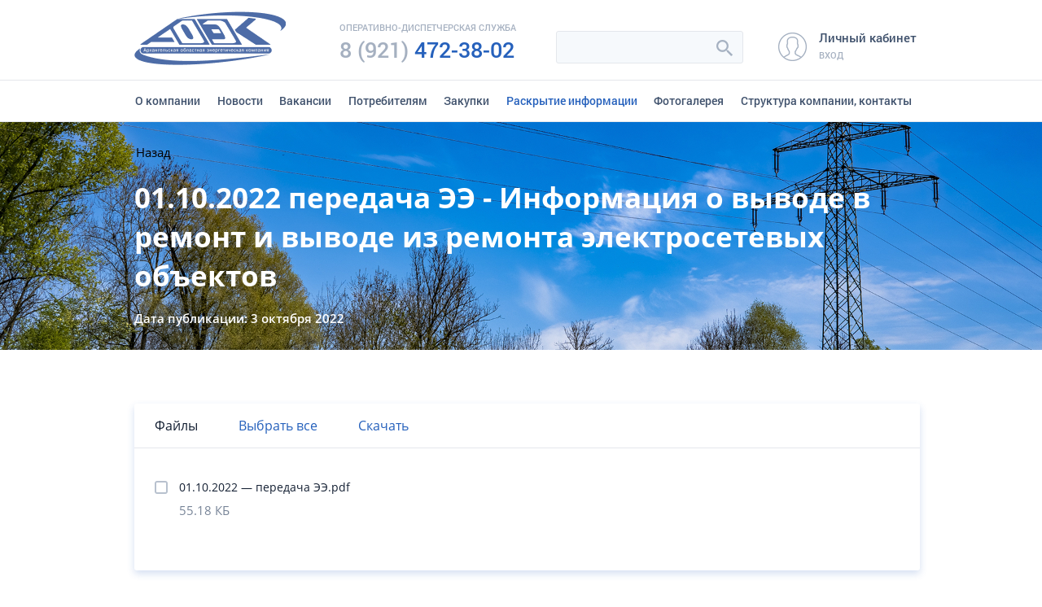

--- FILE ---
content_type: text/html; charset=UTF-8
request_url: http://aoenergo.ru/tenders/o-vvode-v-remont-i-vyvode-iz-remonta-elektrosetevykh-obektov-s-ukazaniem-srokov-svodnaya-informatsiya-1/01-10-2022-peredacha-ee-informatsiya-o-vyvode-v-remont-i-vyvode-iz-remonta-elektrosetevykh-obektov/
body_size: 3011
content:
<!DOCTYPE html>
<html lang="ru">
    <head>
        <meta http-equiv="Content-Type" content="text/html; charset=UTF-8" />
<meta name="robots" content="index, follow" />
<meta name="keywords" content="Архоблэнерго" />
<meta name="description" content="Архоблэнерго" />
<link href="/bitrix/cache/css/s1/arhoblehnergo/template_331e7076e226a856bb00174c6af59e5f/template_331e7076e226a856bb00174c6af59e5f_v1.css?1701173837134502" type="text/css"  data-template-style="true" rel="stylesheet" />
<script type="text/javascript"  src="/bitrix/cache/js/s1/arhoblehnergo/template_cf98875c5acffd1778990ff1ad50e9bf/template_cf98875c5acffd1778990ff1ad50e9bf_v1.js?1650363698257655"></script>
<script type="text/javascript"  src="/bitrix/cache/js/s1/arhoblehnergo/page_809287147f4bef181784dc3fbcec0dc2/page_809287147f4bef181784dc3fbcec0dc2_v1.js?16503673591020"></script>
<script type="text/javascript">var _ba = _ba || []; _ba.push(["aid", "afda363e51b3470b8299e38ba76b85c0"]); _ba.push(["host", "aoenergo.ru"]); (function() {var ba = document.createElement("script"); ba.type = "text/javascript"; ba.async = true;ba.src = (document.location.protocol == "https:" ? "https://" : "http://") + "bitrix.info/ba.js";var s = document.getElementsByTagName("script")[0];s.parentNode.insertBefore(ba, s);})();</script>


                        
        <meta http-equiv="X-UA-Compatible" content="IE=edge">
        <meta name="viewport" content="width=device-width, initial-scale=1">
        <meta name="og:title" content="Архоблэнерго" />
        <meta name="og:image" content="http://aoek1.f5-test.ru/local/templates/f5studio/images/logo-header.png" />
        <meta name="og:description" content="Акционерное общество «Архангельская областная энергетическая компания»" />

        <link rel="shortcut icon" href="/favicon.ico" type="image/x-icon">
        <title>Архоблэнерго — Раскрытие информации</title>
    </head>
    <body>
                <!--wrapper-->
        <div class="wrapper">
            <!--content-->
            <div class="content">
                <!--header-->
                <header class="header">
                    <!--.header-wrapper-->
                    <div class="header-wrapper">
                        <!--.header-first-row-->
                        <div class="header-first-row">
                            <div class="container">
                                <div class="header-first-wrapper">
                                    <div class="header-logo-wrapper"><a class="header-logo" href="/"></a></div>
                                    <div class="header-tel-wrapper">
                                        <div class="header-tel-desc">Оперативно-диспетчерская служба</div>
                                        <div class="header-tel-num">8 (921)<span> 472-38-02</span></div>
                                    </div>
                                    <div class="header-search-wrapper">
                                                                                <form class="header-search" action="/search/" method="post">
                                            <input class="header-search__input" type="search" name="q">
                                            <input class="header-search__btn" type="submit" value="">
                                        </form>
                                    </div>
                                                                                                                <div class="header-lk-wrapper">
                                            <a class="header-lk" href="/auth/">
                                                <div class="header-lk__avatar"></div>
                                                <div class="header-lk__content">
                                                    <div class="header-lk__ttl">Личный кабинет</div>
                                                    <div class="header-lk__enter">Вход</div>
                                                </div>
                                            </a>
                                        </div>
                                                                    </div>
                            </div>
                        </div>
                        <!--end .header-first-row-->
                        <!--.header-menu-wrapper-->
                        <div class="header-menu-wrapper">
                            <div class="container">
                                
<ul class="header-menu">

	<li class="header-menu__items"><a class="header-menu__links" href="/about/" title="О компании">О компании</a></li>
	<li class="header-menu__items"><a class="header-menu__links" href="/news/" title="Новости">Новости</a></li>
	<li class="header-menu__items"><a class="header-menu__links" href="/vacancy/" title="Вакансии">Вакансии</a></li>
	<li class="header-menu__items"><a class="header-menu__links" href="/clients/" title="Потребителям">Потребителям</a></li>
	<li class="header-menu__items"><a class="header-menu__links" href="/procurement/" title="Закупки">Закупки</a></li>
	<li class="header-menu__items"><a class="header-menu__links header-menu__links_active" href="/tenders/" title="Раскрытие информации">Раскрытие информации</a></li>
	<li class="header-menu__items"><a class="header-menu__links" href="/fotogalereya/" title="Фотогалерея">Фотогалерея</a></li>
	<li class="header-menu__items"><a class="header-menu__links" href="/structurecompany/" title="Структура компании, контакты">Структура компании, контакты</a></li>

</ul>
                            </div>
                        </div>
                        <!--end .header-menu-wrapper-->
                    </div>
                    <!--end .header-wrapper-->
                </header>
                <!--end header--><div class="workarea">
    <div class="fullwidth-bg-block page-ttl"
         style="background-image:url('/local/templates/arhoblehnergo/images/index-main-img.jpg'); height:280px;">
                <div class="container page-ttl__container"><a class="page-ttl__back" href="/tenders//">Назад</a>
            <div class="page-ttl__h1">
                <h1>01.10.2022 передача ЭЭ - Информация о выводе в ремонт и выводе из ремонта электросетевых объектов</h1>
                <div class="page-ttl__date">Дата публикации: 3 октября 2022</div>
            </div>
        </div>
    </div>
    <!--.page-wrpper-->
    <div class="page-wrpper">
        <div class="container with-padding" id="bx_1878455859_1131">
            <div class="green-text"
                 style="margin-top: 13px;"></div>
                        <div class="procurement-detail-page">

                <div class="procurement-detail-page__text">
                                    </div>
                                    <div class="files-download">
                        <div class="files-download__head">
                            <div class="files-download__menu">
                                <div class="files-download__menu-item" href="#">Файлы</div>
                                <a class="files-download__menu-item js-select-allfiles" href="#">Выбрать все</a><a
                                        class="files-download__menu-item" id="donload-button" href="javascript:void(0)">Скачать</a>
                            </div>
                        </div>
                        <div class="files-download__body">
                            <div class="files-download__docs-list" id="donload-list">
                                                                    <div class="files-download__doc">
                                        <input class="donload-link" type="hidden" value="/upload/iblock/654/hsadgmigf0ft9gy8aeompdeniypljlb1.pdf">
                                        <input type="hidden" class="fileID" value="1400">
                                        <input class="checkbox js-check" type="checkbox" id="doc1400">
                                        <label class="files-download__doc-ttl"
                                               for="doc1400">01.10.2022 — передача ЭЭ.pdf</label>
                                        <div class="files-download__doc-size">
                                            55.18 КБ                                        </div>
                                    </div>
                                
                            </div>
                        </div>
                    </div>
                            </div>
        </div>
    </div>
    <!--end .page-wrpper-->
</div>            <!--footer-->
            <footer class="footer">
                <div class="container">
                    <div class="footer-wrapper">
                        <div class="footer-row">
                            <div class="footer-contacts">
                                <div class="footer-contacts-ttl">
                                    АО «АрхоблЭнерго»                                </div>
                                <div class="footer-contacts-addr">
                                    163069, г. Архангельск, ул. Попова, 17<br>
 <a href="https://yandex.ru/maps/-/CBQceZec3A" target="_blank">Смотреть на карте</a>                                </div>
                                <div class="footer-contacts-tel">
                                    <span>Телефон:</span>
                                    8 (8182) 65 08 09, <br>
8 (8182) 65 18 44                                    <br><span>Email:</span>
                                    <a href="mailto:om@aoenergo.ru">om@aoenergo.ru</a>                                </div>
                            </div>
                                <div class="footer-menu-wrapper">
                    <ul class="footer-menu-col">            <li><a class="footer-menu-col__link" href="/about/">О компании</a></li>
                                            <li><a class="footer-menu-col__link" href="/news/">Новости</a></li>
                                            <li><a class="footer-menu-col__link" href="/vacancy/">Вакансии</a></li>
                                            <li><a class="footer-menu-col__link" href="/tenders/">Раскрытие информации</a></li>
            </ul>                    <ul class="footer-menu-col">            <li><a class="footer-menu-col__link" href="/clients/">Потребителям</a></li>
                                            <li><a class="footer-menu-col__link" href="/procurement/">Закупки</a></li>
                                            <li><a class="footer-menu-col__link" href="/sitemap/">Карта сайта</a></li>
                        </div>
                        </div>
                        <div class="footer-copyright">
                            © 2017 - 2026 АО «АрхоблЭнерго»                        </div>
                        <div class="footer-policy">
                            <a href="/docs/Politica_obrabotki_pers_dannyh.pdf" target="_blank">Политика обработки персональных данных</a>

<br>

<a href="/docs/soglasie_na_obrabotku_personalnyh_dannyh.pdf" target="_blank">Бланк согласия на обработку персональных данных</a>                        </div>
                    </div>
                </div>
            </footer>
            <!--end footer-->
        </div>
        <!--end wrapper-->
    </body>
</html>

--- FILE ---
content_type: text/css
request_url: http://aoenergo.ru/bitrix/cache/css/s1/arhoblehnergo/template_331e7076e226a856bb00174c6af59e5f/template_331e7076e226a856bb00174c6af59e5f_v1.css?1701173837134502
body_size: 17762
content:


/* Start:/local/templates/arhoblehnergo/css/jquery.arcticmodal-0.3.css?1646233605654*/
.arcticmodal-overlay,
.arcticmodal-container { position: fixed; left: 0; top: 0; right: 0; bottom: 0; z-index: 1000; }
.arcticmodal-container { overflow: auto; margin: 0; padding: 0; border: 0; border-collapse: collapse; }
*:first-child+html .arcticmodal-container { height: 100% }
.arcticmodal-container_i { height: 100%; margin: 0 auto; }
.arcticmodal-container_i2 { padding: 24px; margin: 0; border: 0; vertical-align: middle; }
.arcticmodal-error { padding: 20px; border-radius: 10px; background: #000; color: #fff; }
.arcticmodal-loading { width: 80px; height: 80px; border-radius: 10px; background: #000 url(/local/templates/arhoblehnergo/css/loading.gif) no-repeat 50% 50%; }
/* End */


/* Start:/local/templates/arhoblehnergo/components/bitrix/menu/top_menu/style.min.css?1646233606490*/
ul.left-menu{list-style:none;margin:0;padding:0;margin-bottom:8px;position:relative}ul.left-menu li{padding:10px 16px;background:#f5f5f5 url(/local/templates/arhoblehnergo/components/bitrix/menu/top_menu/images/left_menu_bg.gif) top repeat-x}ul.left-menu li a{font-size:100%;color:#bc262c;font-weight:bold;text-decoration:none}ul.left-menu li a:visited{color:#bc262c}ul.left-menu li a:hover{color:#bc262c}ul.left-menu li a.selected:link,ul.left-menu li a.selected:visited,ul.left-menu li a.selected:active,ul.left-menu li a.selected:hover{color:#fc8d3d}
/* End */


/* Start:/local/templates/arhoblehnergo/components/bitrix/menu/footer_menu/style.min.css?1646233606490*/
ul.left-menu{list-style:none;margin:0;padding:0;margin-bottom:8px;position:relative}ul.left-menu li{padding:10px 16px;background:#f5f5f5 url(/local/templates/arhoblehnergo/components/bitrix/menu/footer_menu/images/left_menu_bg.gif) top repeat-x}ul.left-menu li a{font-size:100%;color:#bc262c;font-weight:bold;text-decoration:none}ul.left-menu li a:visited{color:#bc262c}ul.left-menu li a:hover{color:#bc262c}ul.left-menu li a.selected:link,ul.left-menu li a.selected:visited,ul.left-menu li a.selected:active,ul.left-menu li a.selected:hover{color:#fc8d3d}
/* End */


/* Start:/local/templates/arhoblehnergo/styles.css?16462336052664*/
.search-form {
    padding-top: 1rem;
    padding-bottom: 1rem;
    }

/* documents */
.lk-doc-wrp {
    padding: 23px 36px 33px;
    }
.doc-grp {
    width: 100%;
    flex: 0 0 100%;
    }
.doc-grp:not(:last-child) {margin-bottom: 35px;}
.doc-grp .doc-grp__head {
    display: flex;
    flex-flow: row nowrap;
    align-items: center;
    }
.doc-grp .doc-grp__head .btn-load-all {
    margin-left: 25px;
    }
.doc-grp .doc-grp__lst {
    display: grid;
    margin-top: 20px;
    grid-template-columns: repeat(2, 1fr);
    grid-gap: 25px 45px;
    }
.btn-load-all {
    padding: 0;
    border: none;
    background-color: transparent;
    color: #2661BC;
    font: 400 10px/14px "OpenSans", sans-serif;
    }
.doc-add-btn {
    padding: 0;
    margin-top: 15px;
    color: #2661BC;
    font: normal 10px / 14px "OpenSans", sans-serif;
}
.doc-add-btn label {
    cursor: pointer;
    position: relative;
}
.doc-grp--ttl {
    font: 600 17px/23px "OpenSans", sans-serif;
    color: #3F516C;
    }
.doc {
    position: relative;
    display: block;
    width: -moz-fit-content;
    width: fit-content;
    padding-left: 43px;
    min-height: 36px;
    }
.doc::before {
    content: " ";
    position: absolute;
    left: 0;
    top: 0;
    display: block;
    width: 28px;
    height: 36px;
    background: center/contain url("[data-uri]");
    }
.doc .doc__name {
    margin-bottom: 4px;
    color: #2661BC;
    font: normal 13px / 18px "OpenSans", sans-serif;
    }
.doc .doc__name:hover {text-decoration: underline;}
.doc .doc__sub {
    display: flex;
    flex-flow: row nowrap;
    align-items: center;
    }
.doc .doc__sub .btn-doc-del {
    justify-self: flex-end;
    margin-left: 10px;
    }
.doc .doc__ts {
    margin: 0 auto 0 0;
    color: rgba(63, 81, 108, 0.7);
    font: normal 10px / 14px "OpenSans", sans-serif;
    }
.btn-doc-del {
    padding: 0;
    border: none;
    background-color: transparent;
    color: #BC2626;
    font: italic 10px / 14px "OpenSans", sans-serif;
    }
.btn-doc-del:hover {text-decoration: underline;}
/* end documents */
/* End */


/* Start:/local/templates/arhoblehnergo/template_styles.css?1701173835126421*/
@charset "UTF-8";@-webkit-keyframes dropHeader{0%{opacity:0}100%{opacity:1}}@keyframes dropHeader{0%{opacity:0}100%{opacity:1}}/*! normalize.scss v0.1.0 | MIT License | based on git.io/normalize */html{font-family:sans-serif;-ms-text-size-adjust:100%;-webkit-text-size-adjust:100%}body{margin:0}article,aside,details,figcaption,figure,footer,header,hgroup,main,menu,nav,section,summary{display:block}audio,canvas,progress,video{display:inline-block;vertical-align:baseline}audio:not([controls]){display:none;height:0}[hidden],template{display:none}a{background-color:transparent}a:active,a:hover{outline:0}abbr[title]{border-bottom:1px dotted}b,strong{font-weight:700}dfn{font-style:italic}h1{font-size:2em;margin:.67em 0}mark{background:#ff0;color:#000}small{font-size:80%}sub,sup{font-size:75%;line-height:0;position:relative;vertical-align:baseline}sup{top:-.5em}sub{bottom:-.25em}img{border:0}svg:not(:root){overflow:hidden}figure{margin:1em 40px}hr{-webkit-box-sizing:content-box;box-sizing:content-box;height:0}pre{overflow:auto}code,kbd,pre,samp{font-family:monospace,monospace;font-size:1em}button,input,optgroup,select,textarea{color:inherit;font:inherit;margin:0}button{overflow:visible}button,select{text-transform:none}button,html input[type=button],input[type=reset],input[type=submit]{-webkit-appearance:button;cursor:pointer}button[disabled],html input[disabled]{cursor:default}button::-moz-focus-inner,input::-moz-focus-inner{border:0;padding:0}input{line-height:normal}input[type=checkbox],input[type=radio]{-webkit-box-sizing:border-box;box-sizing:border-box;padding:0}input[type=number]::-webkit-inner-spin-button,input[type=number]::-webkit-outer-spin-button{height:auto}input[type=search]{-webkit-appearance:textfield;-webkit-box-sizing:content-box;box-sizing:content-box}input[type=search]::-webkit-search-cancel-button,input[type=search]::-webkit-search-decoration{-webkit-appearance:none}fieldset{border:1px solid silver;margin:0 2px;padding:.35em .625em .75em}legend{border:0;padding:0}textarea{overflow:auto}optgroup{font-weight:700}table{border-collapse:collapse;border-spacing:0}td,th{padding:0}@font-face{font-family:OpenSans;font-weight:400;src:url(/local/templates/arhoblehnergo/fonts/OpenSansRegular/OpenSans.eot?) format("eot"),url(/local/templates/arhoblehnergo/fonts/OpenSansRegular/OpenSans.woff2) format("woff2"),url(/local/templates/arhoblehnergo/fonts/OpenSansRegular/OpenSans.woff) format("woff"),url(/local/templates/arhoblehnergo/fonts/OpenSansRegular/OpenSans.ttf) format("truetype"),url(/local/templates/arhoblehnergo/fonts/OpenSansRegular/OpenSans.svg#OpenSans) format("svg")}@font-face{font-family:OpenSans;font-style:italic;font-weight:400;src:url(/local/templates/arhoblehnergo/fonts/OpenSansItalic/OpenSans-Italic.eot?) format("eot"),url(/local/templates/arhoblehnergo/fonts/OpenSansItalic/OpenSans-Italic.woff2) format("woff2"),url(/local/templates/arhoblehnergo/fonts/OpenSansItalic/OpenSans-Italic.woff) format("woff"),url(/local/templates/arhoblehnergo/fonts/OpenSansItalic/OpenSans-Italic.ttf) format("truetype"),url(/local/templates/arhoblehnergo/fonts/OpenSansItalic/OpenSans-Italic.svg#OpenSans) format("svg")}@font-face{font-family:OpenSans;font-weight:700;src:url(/local/templates/arhoblehnergo/fonts/OpenSansBold/OpenSans-Bold.eot?) format("eot"),url(/local/templates/arhoblehnergo/fonts/OpenSansBold/OpenSans-Bold.woff2) format("woff2"),url(/local/templates/arhoblehnergo/fonts/OpenSansBold/OpenSans-Bold.woff) format("woff"),url(/local/templates/arhoblehnergo/fonts/OpenSansBold/OpenSans-Bold.ttf) format("truetype"),url(/local/templates/arhoblehnergo/fonts/OpenSansBold/OpenSans-Bold.svg#OpenSans) format("svg")}@font-face{font-family:OpenSans;font-style:italic;font-weight:700;src:url(/local/templates/arhoblehnergo/fonts/OpenSansBoldItalic/OpenSans-BoldItalic.eot?) format("eot"),url(/local/templates/arhoblehnergo/fonts/OpenSansBoldItalic/OpenSans-BoldItalic.woff2) format("woff2"),url(/local/templates/arhoblehnergo/fonts/OpenSansBoldItalic/OpenSans-BoldItalic.woff) format("woff"),url(/local/templates/arhoblehnergo/fonts/OpenSansBoldItalic/OpenSans-BoldItalic.ttf) format("truetype"),url(/local/templates/arhoblehnergo/fonts/OpenSansBoldItalic/OpenSans-BoldItalic.svg#OpenSans) format("svg")}@font-face{font-family:OpenSansLight;font-weight:400;src:url(/local/templates/arhoblehnergo/fonts/OpenSansLight/OpenSans-Light.eot?) format("eot"),url(/local/templates/arhoblehnergo/fonts/OpenSansLight/OpenSans-Light.woff2) format("woff2"),url(/local/templates/arhoblehnergo/fonts/OpenSansLight/OpenSans-Light.woff) format("woff"),url(/local/templates/arhoblehnergo/fonts/OpenSansLight/OpenSans-Light.ttf) format("truetype"),url(/local/templates/arhoblehnergo/fonts/OpenSansLight/OpenSans-Light.svg#OpenSansLight) format("svg")}@font-face{font-family:OpenSansLight;font-style:italic;font-weight:400;src:url(/local/templates/arhoblehnergo/fonts/OpenSansLightItalic/OpenSansLight-Italic.eot?) format("eot"),url(/local/templates/arhoblehnergo/fonts/OpenSansLightItalic/OpenSansLight-Italic.woff2) format("woff2"),url(/local/templates/arhoblehnergo/fonts/OpenSansLightItalic/OpenSansLight-Italic.woff) format("woff"),url(/local/templates/arhoblehnergo/fonts/OpenSansLightItalic/OpenSansLight-Italic.ttf) format("truetype"),url(/local/templates/arhoblehnergo/fonts/OpenSansLightItalic/OpenSansLight-Italic.svg#OpenSansLight) format("svg")}@font-face{font-family:OpenSansExtraBold;font-weight:400;src:url(/local/templates/arhoblehnergo/fonts/OpenSansExtraBold/OpenSans-Extrabold.eot?) format("eot"),url(/local/templates/arhoblehnergo/fonts/OpenSansExtraBold/OpenSans-Extrabold.woff2) format("woff2"),url(/local/templates/arhoblehnergo/fonts/OpenSansExtraBold/OpenSans-Extrabold.woff) format("woff"),url(/local/templates/arhoblehnergo/fonts/OpenSansExtraBold/OpenSans-Extrabold.ttf) format("truetype"),url(/local/templates/arhoblehnergo/fonts/OpenSansExtraBold/OpenSans-Extrabold.svg#OpenSansExtraBold) format("svg")}@font-face{font-family:OpenSansExtraBold;font-style:italic;font-weight:400;src:url(/local/templates/arhoblehnergo/fonts/OpenSansExtraBoldItalic/OpenSans-ExtraboldItalic.eot?) format("eot"),url(/local/templates/arhoblehnergo/fonts/OpenSansExtraBoldItalic/OpenSans-ExtraboldItalic.woff2) format("woff2"),url(/local/templates/arhoblehnergo/fonts/OpenSansExtraBoldItalic/OpenSans-ExtraboldItalic.woff) format("woff"),url(/local/templates/arhoblehnergo/fonts/OpenSansExtraBoldItalic/OpenSans-ExtraboldItalic.ttf) format("truetype"),url(/local/templates/arhoblehnergo/fonts/OpenSansExtraBoldItalic/OpenSans-ExtraboldItalic.svg#OpenSansExtraBold) format("svg")}@font-face{font-family:OpenSansSemiBold;font-weight:400;src:url(/local/templates/arhoblehnergo/fonts/OpenSansSemiBold/OpenSans-Semibold.eot?) format("eot"),url(/local/templates/arhoblehnergo/fonts/OpenSansSemiBold/OpenSans-Semibold.woff2) format("woff2"),url(/local/templates/arhoblehnergo/fonts/OpenSansSemiBold/OpenSans-Semibold.woff) format("woff"),url(/local/templates/arhoblehnergo/fonts/OpenSansSemiBold/OpenSans-Semibold.ttf) format("truetype"),url(/local/templates/arhoblehnergo/fonts/OpenSansSemiBold/OpenSans-Semibold.svg#OpenSansSemiBold) format("svg")}@font-face{font-family:OpenSansSemiBold;font-style:italic;font-weight:400;src:url(/local/templates/arhoblehnergo/fonts/OpenSansSemiBoldItalic/OpenSans-SemiboldItalic.eot?) format("eot"),url(/local/templates/arhoblehnergo/fonts/OpenSansSemiBoldItalic/OpenSans-SemiboldItalic.woff2) format("woff2"),url(/local/templates/arhoblehnergo/fonts/OpenSansSemiBoldItalic/OpenSans-SemiboldItalic.woff) format("woff"),url(/local/templates/arhoblehnergo/fonts/OpenSansSemiBoldItalic/OpenSans-SemiboldItalic.ttf) format("truetype"),url(/local/templates/arhoblehnergo/fonts/OpenSansSemiBoldItalic/OpenSans-SemiboldItalic.svg#OpenSansSemiBold) format("svg")}@font-face{font-family:Roboto;font-weight:400;src:url(/local/templates/arhoblehnergo/fonts/Roboto-Regular/Roboto-Regular.eot?) format("eot"),url(/local/templates/arhoblehnergo/fonts/Roboto-Regular/Roboto-Regular.woff2) format("woff2"),url(/local/templates/arhoblehnergo/fonts/Roboto-Regular/Roboto-Regular.woff) format("woff"),url(/local/templates/arhoblehnergo/fonts/Roboto-Regular/Roboto-Regular.ttf) format("truetype"),url(/local/templates/arhoblehnergo/fonts/Roboto-Regular/Roboto-Regular.svg#Roboto) format("svg")}@font-face{font-family:Roboto;font-weight:700;src:url(/local/templates/arhoblehnergo/fonts/Roboto-Bold/Roboto-Bold.eot?) format("eot"),url(/local/templates/arhoblehnergo/fonts/Roboto-Bold/Roboto-Bold.woff2) format("woff2"),url(/local/templates/arhoblehnergo/fonts/Roboto-Bold/Roboto-Bold.woff) format("woff"),url(/local/templates/arhoblehnergo/fonts/Roboto-Bold/Roboto-Bold.ttf) format("truetype"),url(/local/templates/arhoblehnergo/fonts/Roboto-Bold/Roboto-Bold.svg#Roboto) format("svg")}@font-face{font-family:RobotoMedium;font-weight:400;src:url(/local/templates/arhoblehnergo/fonts/Roboto-Medium/Roboto-Medium.eot?) format("eot"),url(/local/templates/arhoblehnergo/fonts/Roboto-Medium/Roboto-Medium.woff2) format("woff2"),url(/local/templates/arhoblehnergo/fonts/Roboto-Medium/Roboto-Medium.woff) format("woff"),url(/local/templates/arhoblehnergo/fonts/Roboto-Medium/Roboto-Medium.ttf) format("truetype"),url(/local/templates/arhoblehnergo/fonts/Roboto-Medium/Roboto-Medium.svg#RobotoMedium) format("svg")}.row:after,.row:before{content:"";display:table}.row:after{clear:both}.col-lg-1,.col-lg-10,.col-lg-11,.col-lg-12,.col-lg-2,.col-lg-3,.col-lg-4,.col-lg-5,.col-lg-6,.col-lg-7,.col-lg-8,.col-lg-9,.col-md-1,.col-md-10,.col-md-11,.col-md-12,.col-md-2,.col-md-3,.col-md-4,.col-md-5,.col-md-6,.col-md-7,.col-md-8,.col-md-9,.col-sm-1,.col-sm-10,.col-sm-11,.col-sm-12,.col-sm-2,.col-sm-3,.col-sm-4,.col-sm-5,.col-sm-6,.col-sm-7,.col-sm-8,.col-sm-9,.col-xs-1,.col-xs-10,.col-xs-11,.col-xs-12,.col-xs-2,.col-xs-3,.col-xs-4,.col-xs-5,.col-xs-6,.col-xs-7,.col-xs-8,.col-xs-9{position:relative;float:left}.col-xs-1{width:8.33333333%}.col-xs-2{width:16.66666667%}.col-xs-3{width:25%}.col-xs-4{width:33.33333333%}.col-xs-5{width:41.66666667%}.col-xs-6{width:50%}.col-xs-7{width:58.33333333%}.col-xs-8{width:66.66666667%}.col-xs-9{width:75%}.col-xs-10{width:83.33333333%}.col-xs-11{width:91.66666667%}.col-xs-12{width:100%}.swiper-container{margin-left:auto;margin-right:auto;position:relative;overflow:hidden;z-index:1}.swiper-container-no-flexbox .swiper-slide{float:left}.swiper-container-vertical>.swiper-wrapper{-webkit-box-orient:vertical;-ms-flex-direction:column;flex-direction:column}.swiper-wrapper{position:relative;width:100%;height:100%;z-index:1;display:-webkit-box;display:-ms-flexbox;display:flex;-webkit-transition-property:-webkit-transform;-o-transition-property:-o-transform;transition-property:-webkit-transform;-o-transition-property:transform;transition-property:transform;transition-property:transform,-webkit-transform;-webkit-box-sizing:content-box;box-sizing:content-box}.swiper-container-android .swiper-slide,.swiper-wrapper{-webkit-transform:translate3d(0,0,0);transform:translate3d(0,0,0)}.swiper-container-multirow>.swiper-wrapper{-webkit-box-lines:multiple;-moz-box-lines:multiple;-ms-flex-wrap:wrap;flex-wrap:wrap}.swiper-container-free-mode>.swiper-wrapper{-webkit-transition-timing-function:ease-out;-o-transition-timing-function:ease-out;transition-timing-function:ease-out;margin:0 auto}.swiper-slide{-webkit-flex-shrink:0;-ms-flex:0 0 auto;-ms-flex-negative:0;flex-shrink:0;width:100%;height:100%;position:relative}.swiper-container-autoheight,.swiper-container-autoheight .swiper-slide{height:auto}.swiper-container-autoheight .swiper-wrapper{-webkit-box-align:start;-ms-flex-align:start;align-items:flex-start;-webkit-transition-property:-webkit-transform,height;-o-transition-property:-o-transform;-webkit-transition-property:height,-webkit-transform;transition-property:height,-webkit-transform;-o-transition-property:transform,height;transition-property:transform,height;transition-property:transform,height,-webkit-transform}.swiper-container .swiper-notification{position:absolute;left:0;top:0;pointer-events:none;opacity:0;z-index:-1000}.swiper-wp8-horizontal{-ms-touch-action:pan-y;touch-action:pan-y}.swiper-wp8-vertical{-ms-touch-action:pan-x;touch-action:pan-x}.swiper-button-next,.swiper-button-prev{position:absolute;top:50%;width:27px;height:44px;margin-top:-22px;z-index:10;cursor:pointer;background-size:27px 44px;background-position:center;background-repeat:no-repeat}.swiper-button-next.swiper-button-disabled,.swiper-button-prev.swiper-button-disabled{opacity:.35;cursor:auto;pointer-events:none}.swiper-button-prev,.swiper-container-rtl .swiper-button-next{background-image:url("data:image/svg+xml;charset=utf-8,%3Csvg%20xmlns%3D'http%3A%2F%2Fwww.w3.org%2F2000%2Fsvg'%20viewBox%3D'0%200%2027%2044'%3E%3Cpath%20d%3D'M0%2C22L22%2C0l2.1%2C2.1L4.2%2C22l19.9%2C19.9L22%2C44L0%2C22L0%2C22L0%2C22z'%20fill%3D'%23007aff'%2F%3E%3C%2Fsvg%3E");left:10px;right:auto}.swiper-button-prev.swiper-button-black,.swiper-container-rtl .swiper-button-next.swiper-button-black{background-image:url("data:image/svg+xml;charset=utf-8,%3Csvg%20xmlns%3D'http%3A%2F%2Fwww.w3.org%2F2000%2Fsvg'%20viewBox%3D'0%200%2027%2044'%3E%3Cpath%20d%3D'M0%2C22L22%2C0l2.1%2C2.1L4.2%2C22l19.9%2C19.9L22%2C44L0%2C22L0%2C22L0%2C22z'%20fill%3D'%23000000'%2F%3E%3C%2Fsvg%3E")}.swiper-button-prev.swiper-button-white,.swiper-container-rtl .swiper-button-next.swiper-button-white{background-image:url("data:image/svg+xml;charset=utf-8,%3Csvg%20xmlns%3D'http%3A%2F%2Fwww.w3.org%2F2000%2Fsvg'%20viewBox%3D'0%200%2027%2044'%3E%3Cpath%20d%3D'M0%2C22L22%2C0l2.1%2C2.1L4.2%2C22l19.9%2C19.9L22%2C44L0%2C22L0%2C22L0%2C22z'%20fill%3D'%23ffffff'%2F%3E%3C%2Fsvg%3E")}.swiper-button-next,.swiper-container-rtl .swiper-button-prev{background-image:url("data:image/svg+xml;charset=utf-8,%3Csvg%20xmlns%3D'http%3A%2F%2Fwww.w3.org%2F2000%2Fsvg'%20viewBox%3D'0%200%2027%2044'%3E%3Cpath%20d%3D'M27%2C22L27%2C22L5%2C44l-2.1-2.1L22.8%2C22L2.9%2C2.1L5%2C0L27%2C22L27%2C22z'%20fill%3D'%23007aff'%2F%3E%3C%2Fsvg%3E");right:10px;left:auto}.swiper-button-next.swiper-button-black,.swiper-container-rtl .swiper-button-prev.swiper-button-black{background-image:url("data:image/svg+xml;charset=utf-8,%3Csvg%20xmlns%3D'http%3A%2F%2Fwww.w3.org%2F2000%2Fsvg'%20viewBox%3D'0%200%2027%2044'%3E%3Cpath%20d%3D'M27%2C22L27%2C22L5%2C44l-2.1-2.1L22.8%2C22L2.9%2C2.1L5%2C0L27%2C22L27%2C22z'%20fill%3D'%23000000'%2F%3E%3C%2Fsvg%3E")}.swiper-button-next.swiper-button-white,.swiper-container-rtl .swiper-button-prev.swiper-button-white{background-image:url("data:image/svg+xml;charset=utf-8,%3Csvg%20xmlns%3D'http%3A%2F%2Fwww.w3.org%2F2000%2Fsvg'%20viewBox%3D'0%200%2027%2044'%3E%3Cpath%20d%3D'M27%2C22L27%2C22L5%2C44l-2.1-2.1L22.8%2C22L2.9%2C2.1L5%2C0L27%2C22L27%2C22z'%20fill%3D'%23ffffff'%2F%3E%3C%2Fsvg%3E")}.swiper-pagination{position:absolute;text-align:center;-webkit-transition:.3s;-o-transition:.3s;transition:.3s;-webkit-transform:translate3d(0,0,0);transform:translate3d(0,0,0);z-index:10}.swiper-pagination.swiper-pagination-hidden{opacity:0}.swiper-container-horizontal>.swiper-pagination-bullets,.swiper-pagination-custom,.swiper-pagination-fraction{bottom:10px;left:0;width:100%}.swiper-pagination-bullet{width:8px;height:8px;display:inline-block;border-radius:100%;background:#000;opacity:.2}button.swiper-pagination-bullet{border:none;margin:0;padding:0;-webkit-box-shadow:none;box-shadow:none;-moz-appearance:none;-ms-appearance:none;-webkit-appearance:none;appearance:none}.swiper-pagination-clickable .swiper-pagination-bullet{cursor:pointer}.swiper-pagination-white .swiper-pagination-bullet{background:#fff}.swiper-pagination-bullet-active{opacity:1;background:#007aff}.swiper-pagination-white .swiper-pagination-bullet-active{background:#fff}.swiper-pagination-black .swiper-pagination-bullet-active{background:#000}.swiper-container-vertical>.swiper-pagination-bullets{right:10px;top:50%;-webkit-transform:translate3d(0,-50%,0);transform:translate3d(0,-50%,0)}.swiper-container-vertical>.swiper-pagination-bullets .swiper-pagination-bullet{margin:5px 0;display:block}.swiper-container-horizontal>.swiper-pagination-bullets .swiper-pagination-bullet{margin:0 5px}.swiper-pagination-progress{background:rgba(0,0,0,.25);position:absolute}.swiper-pagination-progress .swiper-pagination-progressbar{background:#007aff;position:absolute;left:0;top:0;width:100%;height:100%;-webkit-transform:scale(0);transform:scale(0);-webkit-transform-origin:left top;transform-origin:left top}.swiper-container-rtl .swiper-pagination-progress .swiper-pagination-progressbar{-webkit-transform-origin:right top;transform-origin:right top}.swiper-container-horizontal>.swiper-pagination-progress{width:100%;height:4px;left:0;top:0}.swiper-container-vertical>.swiper-pagination-progress{width:4px;height:100%;left:0;top:0}.swiper-pagination-progress.swiper-pagination-white{background:rgba(255,255,255,.5)}.swiper-pagination-progress.swiper-pagination-white .swiper-pagination-progressbar{background:#fff}.swiper-pagination-progress.swiper-pagination-black .swiper-pagination-progressbar{background:#000}.swiper-container-3d{-webkit-perspective:1200px;-o-perspective:1200px;perspective:1200px}.swiper-container-3d .swiper-cube-shadow,.swiper-container-3d .swiper-slide,.swiper-container-3d .swiper-slide-shadow-bottom,.swiper-container-3d .swiper-slide-shadow-left,.swiper-container-3d .swiper-slide-shadow-right,.swiper-container-3d .swiper-slide-shadow-top,.swiper-container-3d .swiper-wrapper{-webkit-transform-style:preserve-3d;transform-style:preserve-3d}.swiper-container-3d .swiper-slide-shadow-bottom,.swiper-container-3d .swiper-slide-shadow-left,.swiper-container-3d .swiper-slide-shadow-right,.swiper-container-3d .swiper-slide-shadow-top{position:absolute;left:0;top:0;width:100%;height:100%;pointer-events:none;z-index:10}.swiper-container-3d .swiper-slide-shadow-left{background-image:-o-linear-gradient(right,rgba(0,0,0,.5),rgba(0,0,0,0));background-image:-webkit-gradient(linear,right top,left top,from(rgba(0,0,0,.5)),to(rgba(0,0,0,0)));background-image:linear-gradient(to left,rgba(0,0,0,.5),rgba(0,0,0,0))}.swiper-container-3d .swiper-slide-shadow-right{background-image:-o-linear-gradient(left,rgba(0,0,0,.5),rgba(0,0,0,0));background-image:-webkit-gradient(linear,left top,right top,from(rgba(0,0,0,.5)),to(rgba(0,0,0,0)));background-image:linear-gradient(to right,rgba(0,0,0,.5),rgba(0,0,0,0))}.swiper-container-3d .swiper-slide-shadow-top{background-image:-o-linear-gradient(bottom,rgba(0,0,0,.5),rgba(0,0,0,0));background-image:-webkit-gradient(linear,left bottom,left top,from(rgba(0,0,0,.5)),to(rgba(0,0,0,0)));background-image:linear-gradient(to top,rgba(0,0,0,.5),rgba(0,0,0,0))}.swiper-container-3d .swiper-slide-shadow-bottom{background-image:-o-linear-gradient(top,rgba(0,0,0,.5),rgba(0,0,0,0));background-image:-webkit-gradient(linear,left top,left bottom,from(rgba(0,0,0,.5)),to(rgba(0,0,0,0)));background-image:linear-gradient(to bottom,rgba(0,0,0,.5),rgba(0,0,0,0))}.swiper-container-coverflow .swiper-wrapper,.swiper-container-flip .swiper-wrapper{-ms-perspective:1200px}.swiper-container-cube,.swiper-container-flip{overflow:visible}.swiper-container-cube .swiper-slide,.swiper-container-flip .swiper-slide{pointer-events:none;-webkit-backface-visibility:hidden;backface-visibility:hidden;z-index:1}.swiper-container-cube .swiper-slide .swiper-slide,.swiper-container-flip .swiper-slide .swiper-slide{pointer-events:none}.swiper-container-cube .swiper-slide-active,.swiper-container-cube .swiper-slide-active .swiper-slide-active,.swiper-container-flip .swiper-slide-active,.swiper-container-flip .swiper-slide-active .swiper-slide-active{pointer-events:auto}.swiper-container-cube .swiper-slide-shadow-bottom,.swiper-container-cube .swiper-slide-shadow-left,.swiper-container-cube .swiper-slide-shadow-right,.swiper-container-cube .swiper-slide-shadow-top,.swiper-container-flip .swiper-slide-shadow-bottom,.swiper-container-flip .swiper-slide-shadow-left,.swiper-container-flip .swiper-slide-shadow-right,.swiper-container-flip .swiper-slide-shadow-top{z-index:0;-webkit-backface-visibility:hidden;backface-visibility:hidden}.swiper-container-cube .swiper-slide{visibility:hidden;-webkit-transform-origin:0 0;transform-origin:0 0;width:100%;height:100%}.swiper-container-cube.swiper-container-rtl .swiper-slide{-webkit-transform-origin:100% 0;transform-origin:100% 0}.swiper-container-cube .swiper-slide-active,.swiper-container-cube .swiper-slide-next,.swiper-container-cube .swiper-slide-next+.swiper-slide,.swiper-container-cube .swiper-slide-prev{pointer-events:auto;visibility:visible}.swiper-container-cube .swiper-cube-shadow{position:absolute;left:0;bottom:0;width:100%;height:100%;background:#000;opacity:.6;-webkit-filter:blur(50px);filter:blur(50px);z-index:0}.swiper-container-fade.swiper-container-free-mode .swiper-slide{-webkit-transition-timing-function:ease-out;-o-transition-timing-function:ease-out;transition-timing-function:ease-out}.swiper-container-fade .swiper-slide{pointer-events:none;-webkit-transition-property:opacity;-o-transition-property:opacity;transition-property:opacity}.swiper-container-fade .swiper-slide .swiper-slide{pointer-events:none}.swiper-container-fade .swiper-slide-active,.swiper-container-fade .swiper-slide-active .swiper-slide-active{pointer-events:auto}.swiper-zoom-container{width:100%;height:100%;display:-webkit-box;display:-ms-flexbox;display:flex;-webkit-box-pack:center;-ms-flex-pack:center;justify-content:center;-webkit-box-align:center;-ms-flex-align:center;align-items:center;text-align:center}.swiper-zoom-container>canvas,.swiper-zoom-container>img,.swiper-zoom-container>svg{max-width:100%;max-height:100%;-o-object-fit:contain;object-fit:contain}.swiper-scrollbar{border-radius:10px;position:relative;-ms-touch-action:none;background:rgba(0,0,0,.1)}.swiper-container-horizontal>.swiper-scrollbar{position:absolute;left:1%;bottom:3px;z-index:50;height:5px;width:98%}.swiper-container-vertical>.swiper-scrollbar{position:absolute;right:3px;top:1%;z-index:50;width:5px;height:98%}.swiper-scrollbar-drag{height:100%;width:100%;position:relative;background:rgba(0,0,0,.5);border-radius:10px;left:0;top:0}.swiper-scrollbar-cursor-drag{cursor:move}.swiper-lazy-preloader{width:42px;height:42px;position:absolute;left:50%;top:50%;margin-left:-21px;margin-top:-21px;z-index:10;-webkit-transform-origin:50%;transform-origin:50%;-webkit-animation:swiper-preloader-spin 1s steps(12,end) infinite;animation:swiper-preloader-spin 1s steps(12,end) infinite}.swiper-lazy-preloader:after{display:block;content:"";width:100%;height:100%;background-image:url("data:image/svg+xml;charset=utf-8,%3Csvg%20viewBox%3D'0%200%20120%20120'%20xmlns%3D'http%3A%2F%2Fwww.w3.org%2F2000%2Fsvg'%20xmlns%3Axlink%3D'http%3A%2F%2Fwww.w3.org%2F1999%2Fxlink'%3E%3Cdefs%3E%3Cline%20id%3D'l'%20x1%3D'60'%20x2%3D'60'%20y1%3D'7'%20y2%3D'27'%20stroke%3D'%236c6c6c'%20stroke-width%3D'11'%20stroke-linecap%3D'round'%2F%3E%3C%2Fdefs%3E%3Cg%3E%3Cuse%20xlink%3Ahref%3D'%23l'%20opacity%3D'.27'%2F%3E%3Cuse%20xlink%3Ahref%3D'%23l'%20opacity%3D'.27'%20transform%3D'rotate(30%2060%2C60)'%2F%3E%3Cuse%20xlink%3Ahref%3D'%23l'%20opacity%3D'.27'%20transform%3D'rotate(60%2060%2C60)'%2F%3E%3Cuse%20xlink%3Ahref%3D'%23l'%20opacity%3D'.27'%20transform%3D'rotate(90%2060%2C60)'%2F%3E%3Cuse%20xlink%3Ahref%3D'%23l'%20opacity%3D'.27'%20transform%3D'rotate(120%2060%2C60)'%2F%3E%3Cuse%20xlink%3Ahref%3D'%23l'%20opacity%3D'.27'%20transform%3D'rotate(150%2060%2C60)'%2F%3E%3Cuse%20xlink%3Ahref%3D'%23l'%20opacity%3D'.37'%20transform%3D'rotate(180%2060%2C60)'%2F%3E%3Cuse%20xlink%3Ahref%3D'%23l'%20opacity%3D'.46'%20transform%3D'rotate(210%2060%2C60)'%2F%3E%3Cuse%20xlink%3Ahref%3D'%23l'%20opacity%3D'.56'%20transform%3D'rotate(240%2060%2C60)'%2F%3E%3Cuse%20xlink%3Ahref%3D'%23l'%20opacity%3D'.66'%20transform%3D'rotate(270%2060%2C60)'%2F%3E%3Cuse%20xlink%3Ahref%3D'%23l'%20opacity%3D'.75'%20transform%3D'rotate(300%2060%2C60)'%2F%3E%3Cuse%20xlink%3Ahref%3D'%23l'%20opacity%3D'.85'%20transform%3D'rotate(330%2060%2C60)'%2F%3E%3C%2Fg%3E%3C%2Fsvg%3E");background-position:50%;background-size:100%;background-repeat:no-repeat}.swiper-lazy-preloader-white:after{background-image:url("data:image/svg+xml;charset=utf-8,%3Csvg%20viewBox%3D'0%200%20120%20120'%20xmlns%3D'http%3A%2F%2Fwww.w3.org%2F2000%2Fsvg'%20xmlns%3Axlink%3D'http%3A%2F%2Fwww.w3.org%2F1999%2Fxlink'%3E%3Cdefs%3E%3Cline%20id%3D'l'%20x1%3D'60'%20x2%3D'60'%20y1%3D'7'%20y2%3D'27'%20stroke%3D'%23fff'%20stroke-width%3D'11'%20stroke-linecap%3D'round'%2F%3E%3C%2Fdefs%3E%3Cg%3E%3Cuse%20xlink%3Ahref%3D'%23l'%20opacity%3D'.27'%2F%3E%3Cuse%20xlink%3Ahref%3D'%23l'%20opacity%3D'.27'%20transform%3D'rotate(30%2060%2C60)'%2F%3E%3Cuse%20xlink%3Ahref%3D'%23l'%20opacity%3D'.27'%20transform%3D'rotate(60%2060%2C60)'%2F%3E%3Cuse%20xlink%3Ahref%3D'%23l'%20opacity%3D'.27'%20transform%3D'rotate(90%2060%2C60)'%2F%3E%3Cuse%20xlink%3Ahref%3D'%23l'%20opacity%3D'.27'%20transform%3D'rotate(120%2060%2C60)'%2F%3E%3Cuse%20xlink%3Ahref%3D'%23l'%20opacity%3D'.27'%20transform%3D'rotate(150%2060%2C60)'%2F%3E%3Cuse%20xlink%3Ahref%3D'%23l'%20opacity%3D'.37'%20transform%3D'rotate(180%2060%2C60)'%2F%3E%3Cuse%20xlink%3Ahref%3D'%23l'%20opacity%3D'.46'%20transform%3D'rotate(210%2060%2C60)'%2F%3E%3Cuse%20xlink%3Ahref%3D'%23l'%20opacity%3D'.56'%20transform%3D'rotate(240%2060%2C60)'%2F%3E%3Cuse%20xlink%3Ahref%3D'%23l'%20opacity%3D'.66'%20transform%3D'rotate(270%2060%2C60)'%2F%3E%3Cuse%20xlink%3Ahref%3D'%23l'%20opacity%3D'.75'%20transform%3D'rotate(300%2060%2C60)'%2F%3E%3Cuse%20xlink%3Ahref%3D'%23l'%20opacity%3D'.85'%20transform%3D'rotate(330%2060%2C60)'%2F%3E%3C%2Fg%3E%3C%2Fsvg%3E")}@-webkit-keyframes swiper-preloader-spin{100%{-webkit-transform:rotate(360deg)}}@keyframes swiper-preloader-spin{100%{-webkit-transform:rotate(360deg);transform:rotate(360deg)}}/*!
 * animate.css -http://daneden.me/animate
 * Version - 3.5.2
 * Licensed under the MIT license - http://opensource.org/licenses/MIT
 *
 * Copyright (c) 2017 Daniel Eden
 */.animated{-webkit-animation-duration:1s;animation-duration:1s;-webkit-animation-fill-mode:both;animation-fill-mode:both}.animated.infinite{-webkit-animation-iteration-count:infinite;animation-iteration-count:infinite}.animated.hinge{-webkit-animation-duration:2s;animation-duration:2s}.animated.bounceIn,.animated.bounceOut,.animated.flipOutX,.animated.flipOutY{-webkit-animation-duration:.75s;animation-duration:.75s}@-webkit-keyframes bounce{20%,53%,80%,from,to{-webkit-animation-timing-function:cubic-bezier(.215,.61,.355,1);animation-timing-function:cubic-bezier(.215,.61,.355,1);-webkit-transform:translate3d(0,0,0);transform:translate3d(0,0,0)}40%,43%{-webkit-animation-timing-function:cubic-bezier(.755,.05,.855,.06);animation-timing-function:cubic-bezier(.755,.05,.855,.06);-webkit-transform:translate3d(0,-30px,0);transform:translate3d(0,-30px,0)}70%{-webkit-animation-timing-function:cubic-bezier(.755,.05,.855,.06);animation-timing-function:cubic-bezier(.755,.05,.855,.06);-webkit-transform:translate3d(0,-15px,0);transform:translate3d(0,-15px,0)}90%{-webkit-transform:translate3d(0,-4px,0);transform:translate3d(0,-4px,0)}}@keyframes bounce{20%,53%,80%,from,to{-webkit-animation-timing-function:cubic-bezier(.215,.61,.355,1);animation-timing-function:cubic-bezier(.215,.61,.355,1);-webkit-transform:translate3d(0,0,0);transform:translate3d(0,0,0)}40%,43%{-webkit-animation-timing-function:cubic-bezier(.755,.05,.855,.06);animation-timing-function:cubic-bezier(.755,.05,.855,.06);-webkit-transform:translate3d(0,-30px,0);transform:translate3d(0,-30px,0)}70%{-webkit-animation-timing-function:cubic-bezier(.755,.05,.855,.06);animation-timing-function:cubic-bezier(.755,.05,.855,.06);-webkit-transform:translate3d(0,-15px,0);transform:translate3d(0,-15px,0)}90%{-webkit-transform:translate3d(0,-4px,0);transform:translate3d(0,-4px,0)}}.bounce{-webkit-animation-name:bounce;animation-name:bounce;-webkit-transform-origin:center bottom;transform-origin:center bottom}@-webkit-keyframes flash{50%,from,to{opacity:1}25%,75%{opacity:0}}@keyframes flash{50%,from,to{opacity:1}25%,75%{opacity:0}}.flash{-webkit-animation-name:flash;animation-name:flash}@-webkit-keyframes pulse{from{-webkit-transform:scale3d(1,1,1);transform:scale3d(1,1,1)}50%{-webkit-transform:scale3d(1.05,1.05,1.05);transform:scale3d(1.05,1.05,1.05)}to{-webkit-transform:scale3d(1,1,1);transform:scale3d(1,1,1)}}@keyframes pulse{from{-webkit-transform:scale3d(1,1,1);transform:scale3d(1,1,1)}50%{-webkit-transform:scale3d(1.05,1.05,1.05);transform:scale3d(1.05,1.05,1.05)}to{-webkit-transform:scale3d(1,1,1);transform:scale3d(1,1,1)}}.pulse{-webkit-animation-name:pulse;animation-name:pulse}@-webkit-keyframes rubberBand{from{-webkit-transform:scale3d(1,1,1);transform:scale3d(1,1,1)}30%{-webkit-transform:scale3d(1.25,.75,1);transform:scale3d(1.25,.75,1)}40%{-webkit-transform:scale3d(.75,1.25,1);transform:scale3d(.75,1.25,1)}50%{-webkit-transform:scale3d(1.15,.85,1);transform:scale3d(1.15,.85,1)}65%{-webkit-transform:scale3d(.95,1.05,1);transform:scale3d(.95,1.05,1)}75%{-webkit-transform:scale3d(1.05,.95,1);transform:scale3d(1.05,.95,1)}to{-webkit-transform:scale3d(1,1,1);transform:scale3d(1,1,1)}}@keyframes rubberBand{from{-webkit-transform:scale3d(1,1,1);transform:scale3d(1,1,1)}30%{-webkit-transform:scale3d(1.25,.75,1);transform:scale3d(1.25,.75,1)}40%{-webkit-transform:scale3d(.75,1.25,1);transform:scale3d(.75,1.25,1)}50%{-webkit-transform:scale3d(1.15,.85,1);transform:scale3d(1.15,.85,1)}65%{-webkit-transform:scale3d(.95,1.05,1);transform:scale3d(.95,1.05,1)}75%{-webkit-transform:scale3d(1.05,.95,1);transform:scale3d(1.05,.95,1)}to{-webkit-transform:scale3d(1,1,1);transform:scale3d(1,1,1)}}.rubberBand{-webkit-animation-name:rubberBand;animation-name:rubberBand}@-webkit-keyframes shake{from,to{-webkit-transform:translate3d(0,0,0);transform:translate3d(0,0,0)}10%,30%,50%,70%,90%{-webkit-transform:translate3d(-10px,0,0);transform:translate3d(-10px,0,0)}20%,40%,60%,80%{-webkit-transform:translate3d(10px,0,0);transform:translate3d(10px,0,0)}}@keyframes shake{from,to{-webkit-transform:translate3d(0,0,0);transform:translate3d(0,0,0)}10%,30%,50%,70%,90%{-webkit-transform:translate3d(-10px,0,0);transform:translate3d(-10px,0,0)}20%,40%,60%,80%{-webkit-transform:translate3d(10px,0,0);transform:translate3d(10px,0,0)}}.shake{-webkit-animation-name:shake;animation-name:shake}@-webkit-keyframes headShake{0%{-webkit-transform:translateX(0);transform:translateX(0)}6.5%{-webkit-transform:translateX(-6px) rotateY(-9deg);transform:translateX(-6px) rotateY(-9deg)}18.5%{-webkit-transform:translateX(5px) rotateY(7deg);transform:translateX(5px) rotateY(7deg)}31.5%{-webkit-transform:translateX(-3px) rotateY(-5deg);transform:translateX(-3px) rotateY(-5deg)}43.5%{-webkit-transform:translateX(2px) rotateY(3deg);transform:translateX(2px) rotateY(3deg)}50%{-webkit-transform:translateX(0);transform:translateX(0)}}@keyframes headShake{0%{-webkit-transform:translateX(0);transform:translateX(0)}6.5%{-webkit-transform:translateX(-6px) rotateY(-9deg);transform:translateX(-6px) rotateY(-9deg)}18.5%{-webkit-transform:translateX(5px) rotateY(7deg);transform:translateX(5px) rotateY(7deg)}31.5%{-webkit-transform:translateX(-3px) rotateY(-5deg);transform:translateX(-3px) rotateY(-5deg)}43.5%{-webkit-transform:translateX(2px) rotateY(3deg);transform:translateX(2px) rotateY(3deg)}50%{-webkit-transform:translateX(0);transform:translateX(0)}}.headShake{-webkit-animation-timing-function:ease-in-out;animation-timing-function:ease-in-out;-webkit-animation-name:headShake;animation-name:headShake}@-webkit-keyframes swing{20%{-webkit-transform:rotate3d(0,0,1,15deg);transform:rotate3d(0,0,1,15deg)}40%{-webkit-transform:rotate3d(0,0,1,-10deg);transform:rotate3d(0,0,1,-10deg)}60%{-webkit-transform:rotate3d(0,0,1,5deg);transform:rotate3d(0,0,1,5deg)}80%{-webkit-transform:rotate3d(0,0,1,-5deg);transform:rotate3d(0,0,1,-5deg)}to{-webkit-transform:rotate3d(0,0,1,0deg);transform:rotate3d(0,0,1,0deg)}}@keyframes swing{20%{-webkit-transform:rotate3d(0,0,1,15deg);transform:rotate3d(0,0,1,15deg)}40%{-webkit-transform:rotate3d(0,0,1,-10deg);transform:rotate3d(0,0,1,-10deg)}60%{-webkit-transform:rotate3d(0,0,1,5deg);transform:rotate3d(0,0,1,5deg)}80%{-webkit-transform:rotate3d(0,0,1,-5deg);transform:rotate3d(0,0,1,-5deg)}to{-webkit-transform:rotate3d(0,0,1,0deg);transform:rotate3d(0,0,1,0deg)}}.swing{-webkit-transform-origin:top center;transform-origin:top center;-webkit-animation-name:swing;animation-name:swing}@-webkit-keyframes tada{from{-webkit-transform:scale3d(1,1,1);transform:scale3d(1,1,1)}10%,20%{-webkit-transform:scale3d(.9,.9,.9) rotate3d(0,0,1,-3deg);transform:scale3d(.9,.9,.9) rotate3d(0,0,1,-3deg)}30%,50%,70%,90%{-webkit-transform:scale3d(1.1,1.1,1.1) rotate3d(0,0,1,3deg);transform:scale3d(1.1,1.1,1.1) rotate3d(0,0,1,3deg)}40%,60%,80%{-webkit-transform:scale3d(1.1,1.1,1.1) rotate3d(0,0,1,-3deg);transform:scale3d(1.1,1.1,1.1) rotate3d(0,0,1,-3deg)}to{-webkit-transform:scale3d(1,1,1);transform:scale3d(1,1,1)}}@keyframes tada{from{-webkit-transform:scale3d(1,1,1);transform:scale3d(1,1,1)}10%,20%{-webkit-transform:scale3d(.9,.9,.9) rotate3d(0,0,1,-3deg);transform:scale3d(.9,.9,.9) rotate3d(0,0,1,-3deg)}30%,50%,70%,90%{-webkit-transform:scale3d(1.1,1.1,1.1) rotate3d(0,0,1,3deg);transform:scale3d(1.1,1.1,1.1) rotate3d(0,0,1,3deg)}40%,60%,80%{-webkit-transform:scale3d(1.1,1.1,1.1) rotate3d(0,0,1,-3deg);transform:scale3d(1.1,1.1,1.1) rotate3d(0,0,1,-3deg)}to{-webkit-transform:scale3d(1,1,1);transform:scale3d(1,1,1)}}.tada{-webkit-animation-name:tada;animation-name:tada}@-webkit-keyframes wobble{from{-webkit-transform:none;transform:none}15%{-webkit-transform:translate3d(-25%,0,0) rotate3d(0,0,1,-5deg);transform:translate3d(-25%,0,0) rotate3d(0,0,1,-5deg)}30%{-webkit-transform:translate3d(20%,0,0) rotate3d(0,0,1,3deg);transform:translate3d(20%,0,0) rotate3d(0,0,1,3deg)}45%{-webkit-transform:translate3d(-15%,0,0) rotate3d(0,0,1,-3deg);transform:translate3d(-15%,0,0) rotate3d(0,0,1,-3deg)}60%{-webkit-transform:translate3d(10%,0,0) rotate3d(0,0,1,2deg);transform:translate3d(10%,0,0) rotate3d(0,0,1,2deg)}75%{-webkit-transform:translate3d(-5%,0,0) rotate3d(0,0,1,-1deg);transform:translate3d(-5%,0,0) rotate3d(0,0,1,-1deg)}to{-webkit-transform:none;transform:none}}@keyframes wobble{from{-webkit-transform:none;transform:none}15%{-webkit-transform:translate3d(-25%,0,0) rotate3d(0,0,1,-5deg);transform:translate3d(-25%,0,0) rotate3d(0,0,1,-5deg)}30%{-webkit-transform:translate3d(20%,0,0) rotate3d(0,0,1,3deg);transform:translate3d(20%,0,0) rotate3d(0,0,1,3deg)}45%{-webkit-transform:translate3d(-15%,0,0) rotate3d(0,0,1,-3deg);transform:translate3d(-15%,0,0) rotate3d(0,0,1,-3deg)}60%{-webkit-transform:translate3d(10%,0,0) rotate3d(0,0,1,2deg);transform:translate3d(10%,0,0) rotate3d(0,0,1,2deg)}75%{-webkit-transform:translate3d(-5%,0,0) rotate3d(0,0,1,-1deg);transform:translate3d(-5%,0,0) rotate3d(0,0,1,-1deg)}to{-webkit-transform:none;transform:none}}.wobble{-webkit-animation-name:wobble;animation-name:wobble}@-webkit-keyframes jello{11.1%,from,to{-webkit-transform:none;transform:none}22.2%{-webkit-transform:skewX(-12.5deg) skewY(-12.5deg);transform:skewX(-12.5deg) skewY(-12.5deg)}33.3%{-webkit-transform:skewX(6.25deg) skewY(6.25deg);transform:skewX(6.25deg) skewY(6.25deg)}44.4%{-webkit-transform:skewX(-3.125deg) skewY(-3.125deg);transform:skewX(-3.125deg) skewY(-3.125deg)}55.5%{-webkit-transform:skewX(1.562deg) skewY(1.562deg);transform:skewX(1.562deg) skewY(1.562deg)}66.6%{-webkit-transform:skewX(-.781deg) skewY(-.781deg);transform:skewX(-.781deg) skewY(-.781deg)}77.7%{-webkit-transform:skewX(.391deg) skewY(.391deg);transform:skewX(.391deg) skewY(.391deg)}88.8%{-webkit-transform:skewX(-.195deg) skewY(-.195deg);transform:skewX(-.195deg) skewY(-.195deg)}}@keyframes jello{11.1%,from,to{-webkit-transform:none;transform:none}22.2%{-webkit-transform:skewX(-12.5deg) skewY(-12.5deg);transform:skewX(-12.5deg) skewY(-12.5deg)}33.3%{-webkit-transform:skewX(6.25deg) skewY(6.25deg);transform:skewX(6.25deg) skewY(6.25deg)}44.4%{-webkit-transform:skewX(-3.125deg) skewY(-3.125deg);transform:skewX(-3.125deg) skewY(-3.125deg)}55.5%{-webkit-transform:skewX(1.562deg) skewY(1.562deg);transform:skewX(1.562deg) skewY(1.562deg)}66.6%{-webkit-transform:skewX(-.781deg) skewY(-.781deg);transform:skewX(-.781deg) skewY(-.781deg)}77.7%{-webkit-transform:skewX(.391deg) skewY(.391deg);transform:skewX(.391deg) skewY(.391deg)}88.8%{-webkit-transform:skewX(-.195deg) skewY(-.195deg);transform:skewX(-.195deg) skewY(-.195deg)}}.jello{-webkit-animation-name:jello;animation-name:jello;-webkit-transform-origin:center;transform-origin:center}@-webkit-keyframes bounceIn{20%,40%,60%,80%,from,to{-webkit-animation-timing-function:cubic-bezier(.215,.61,.355,1);animation-timing-function:cubic-bezier(.215,.61,.355,1)}0%{opacity:0;-webkit-transform:scale3d(.3,.3,.3);transform:scale3d(.3,.3,.3)}20%{-webkit-transform:scale3d(1.1,1.1,1.1);transform:scale3d(1.1,1.1,1.1)}40%{-webkit-transform:scale3d(.9,.9,.9);transform:scale3d(.9,.9,.9)}60%{opacity:1;-webkit-transform:scale3d(1.03,1.03,1.03);transform:scale3d(1.03,1.03,1.03)}80%{-webkit-transform:scale3d(.97,.97,.97);transform:scale3d(.97,.97,.97)}to{opacity:1;-webkit-transform:scale3d(1,1,1);transform:scale3d(1,1,1)}}@keyframes bounceIn{20%,40%,60%,80%,from,to{-webkit-animation-timing-function:cubic-bezier(.215,.61,.355,1);animation-timing-function:cubic-bezier(.215,.61,.355,1)}0%{opacity:0;-webkit-transform:scale3d(.3,.3,.3);transform:scale3d(.3,.3,.3)}20%{-webkit-transform:scale3d(1.1,1.1,1.1);transform:scale3d(1.1,1.1,1.1)}40%{-webkit-transform:scale3d(.9,.9,.9);transform:scale3d(.9,.9,.9)}60%{opacity:1;-webkit-transform:scale3d(1.03,1.03,1.03);transform:scale3d(1.03,1.03,1.03)}80%{-webkit-transform:scale3d(.97,.97,.97);transform:scale3d(.97,.97,.97)}to{opacity:1;-webkit-transform:scale3d(1,1,1);transform:scale3d(1,1,1)}}.bounceIn{-webkit-animation-name:bounceIn;animation-name:bounceIn}@-webkit-keyframes bounceInDown{60%,75%,90%,from,to{-webkit-animation-timing-function:cubic-bezier(.215,.61,.355,1);animation-timing-function:cubic-bezier(.215,.61,.355,1)}0%{opacity:0;-webkit-transform:translate3d(0,-3000px,0);transform:translate3d(0,-3000px,0)}60%{opacity:1;-webkit-transform:translate3d(0,25px,0);transform:translate3d(0,25px,0)}75%{-webkit-transform:translate3d(0,-10px,0);transform:translate3d(0,-10px,0)}90%{-webkit-transform:translate3d(0,5px,0);transform:translate3d(0,5px,0)}to{-webkit-transform:none;transform:none}}@keyframes bounceInDown{60%,75%,90%,from,to{-webkit-animation-timing-function:cubic-bezier(.215,.61,.355,1);animation-timing-function:cubic-bezier(.215,.61,.355,1)}0%{opacity:0;-webkit-transform:translate3d(0,-3000px,0);transform:translate3d(0,-3000px,0)}60%{opacity:1;-webkit-transform:translate3d(0,25px,0);transform:translate3d(0,25px,0)}75%{-webkit-transform:translate3d(0,-10px,0);transform:translate3d(0,-10px,0)}90%{-webkit-transform:translate3d(0,5px,0);transform:translate3d(0,5px,0)}to{-webkit-transform:none;transform:none}}.bounceInDown{-webkit-animation-name:bounceInDown;animation-name:bounceInDown}@-webkit-keyframes bounceInLeft{60%,75%,90%,from,to{-webkit-animation-timing-function:cubic-bezier(.215,.61,.355,1);animation-timing-function:cubic-bezier(.215,.61,.355,1)}0%{opacity:0;-webkit-transform:translate3d(-3000px,0,0);transform:translate3d(-3000px,0,0)}60%{opacity:1;-webkit-transform:translate3d(25px,0,0);transform:translate3d(25px,0,0)}75%{-webkit-transform:translate3d(-10px,0,0);transform:translate3d(-10px,0,0)}90%{-webkit-transform:translate3d(5px,0,0);transform:translate3d(5px,0,0)}to{-webkit-transform:none;transform:none}}@keyframes bounceInLeft{60%,75%,90%,from,to{-webkit-animation-timing-function:cubic-bezier(.215,.61,.355,1);animation-timing-function:cubic-bezier(.215,.61,.355,1)}0%{opacity:0;-webkit-transform:translate3d(-3000px,0,0);transform:translate3d(-3000px,0,0)}60%{opacity:1;-webkit-transform:translate3d(25px,0,0);transform:translate3d(25px,0,0)}75%{-webkit-transform:translate3d(-10px,0,0);transform:translate3d(-10px,0,0)}90%{-webkit-transform:translate3d(5px,0,0);transform:translate3d(5px,0,0)}to{-webkit-transform:none;transform:none}}.bounceInLeft{-webkit-animation-name:bounceInLeft;animation-name:bounceInLeft}@-webkit-keyframes bounceInRight{60%,75%,90%,from,to{-webkit-animation-timing-function:cubic-bezier(.215,.61,.355,1);animation-timing-function:cubic-bezier(.215,.61,.355,1)}from{opacity:0;-webkit-transform:translate3d(3000px,0,0);transform:translate3d(3000px,0,0)}60%{opacity:1;-webkit-transform:translate3d(-25px,0,0);transform:translate3d(-25px,0,0)}75%{-webkit-transform:translate3d(10px,0,0);transform:translate3d(10px,0,0)}90%{-webkit-transform:translate3d(-5px,0,0);transform:translate3d(-5px,0,0)}to{-webkit-transform:none;transform:none}}@keyframes bounceInRight{60%,75%,90%,from,to{-webkit-animation-timing-function:cubic-bezier(.215,.61,.355,1);animation-timing-function:cubic-bezier(.215,.61,.355,1)}from{opacity:0;-webkit-transform:translate3d(3000px,0,0);transform:translate3d(3000px,0,0)}60%{opacity:1;-webkit-transform:translate3d(-25px,0,0);transform:translate3d(-25px,0,0)}75%{-webkit-transform:translate3d(10px,0,0);transform:translate3d(10px,0,0)}90%{-webkit-transform:translate3d(-5px,0,0);transform:translate3d(-5px,0,0)}to{-webkit-transform:none;transform:none}}.bounceInRight{-webkit-animation-name:bounceInRight;animation-name:bounceInRight}@-webkit-keyframes bounceInUp{60%,75%,90%,from,to{-webkit-animation-timing-function:cubic-bezier(.215,.61,.355,1);animation-timing-function:cubic-bezier(.215,.61,.355,1)}from{opacity:0;-webkit-transform:translate3d(0,3000px,0);transform:translate3d(0,3000px,0)}60%{opacity:1;-webkit-transform:translate3d(0,-20px,0);transform:translate3d(0,-20px,0)}75%{-webkit-transform:translate3d(0,10px,0);transform:translate3d(0,10px,0)}90%{-webkit-transform:translate3d(0,-5px,0);transform:translate3d(0,-5px,0)}to{-webkit-transform:translate3d(0,0,0);transform:translate3d(0,0,0)}}@keyframes bounceInUp{60%,75%,90%,from,to{-webkit-animation-timing-function:cubic-bezier(.215,.61,.355,1);animation-timing-function:cubic-bezier(.215,.61,.355,1)}from{opacity:0;-webkit-transform:translate3d(0,3000px,0);transform:translate3d(0,3000px,0)}60%{opacity:1;-webkit-transform:translate3d(0,-20px,0);transform:translate3d(0,-20px,0)}75%{-webkit-transform:translate3d(0,10px,0);transform:translate3d(0,10px,0)}90%{-webkit-transform:translate3d(0,-5px,0);transform:translate3d(0,-5px,0)}to{-webkit-transform:translate3d(0,0,0);transform:translate3d(0,0,0)}}.bounceInUp{-webkit-animation-name:bounceInUp;animation-name:bounceInUp}@-webkit-keyframes bounceOut{20%{-webkit-transform:scale3d(.9,.9,.9);transform:scale3d(.9,.9,.9)}50%,55%{opacity:1;-webkit-transform:scale3d(1.1,1.1,1.1);transform:scale3d(1.1,1.1,1.1)}to{opacity:0;-webkit-transform:scale3d(.3,.3,.3);transform:scale3d(.3,.3,.3)}}@keyframes bounceOut{20%{-webkit-transform:scale3d(.9,.9,.9);transform:scale3d(.9,.9,.9)}50%,55%{opacity:1;-webkit-transform:scale3d(1.1,1.1,1.1);transform:scale3d(1.1,1.1,1.1)}to{opacity:0;-webkit-transform:scale3d(.3,.3,.3);transform:scale3d(.3,.3,.3)}}.bounceOut{-webkit-animation-name:bounceOut;animation-name:bounceOut}@-webkit-keyframes bounceOutDown{20%{-webkit-transform:translate3d(0,10px,0);transform:translate3d(0,10px,0)}40%,45%{opacity:1;-webkit-transform:translate3d(0,-20px,0);transform:translate3d(0,-20px,0)}to{opacity:0;-webkit-transform:translate3d(0,2000px,0);transform:translate3d(0,2000px,0)}}@keyframes bounceOutDown{20%{-webkit-transform:translate3d(0,10px,0);transform:translate3d(0,10px,0)}40%,45%{opacity:1;-webkit-transform:translate3d(0,-20px,0);transform:translate3d(0,-20px,0)}to{opacity:0;-webkit-transform:translate3d(0,2000px,0);transform:translate3d(0,2000px,0)}}.bounceOutDown{-webkit-animation-name:bounceOutDown;animation-name:bounceOutDown}@-webkit-keyframes bounceOutLeft{20%{opacity:1;-webkit-transform:translate3d(20px,0,0);transform:translate3d(20px,0,0)}to{opacity:0;-webkit-transform:translate3d(-2000px,0,0);transform:translate3d(-2000px,0,0)}}@keyframes bounceOutLeft{20%{opacity:1;-webkit-transform:translate3d(20px,0,0);transform:translate3d(20px,0,0)}to{opacity:0;-webkit-transform:translate3d(-2000px,0,0);transform:translate3d(-2000px,0,0)}}.bounceOutLeft{-webkit-animation-name:bounceOutLeft;animation-name:bounceOutLeft}@-webkit-keyframes bounceOutRight{20%{opacity:1;-webkit-transform:translate3d(-20px,0,0);transform:translate3d(-20px,0,0)}to{opacity:0;-webkit-transform:translate3d(2000px,0,0);transform:translate3d(2000px,0,0)}}@keyframes bounceOutRight{20%{opacity:1;-webkit-transform:translate3d(-20px,0,0);transform:translate3d(-20px,0,0)}to{opacity:0;-webkit-transform:translate3d(2000px,0,0);transform:translate3d(2000px,0,0)}}.bounceOutRight{-webkit-animation-name:bounceOutRight;animation-name:bounceOutRight}@-webkit-keyframes bounceOutUp{20%{-webkit-transform:translate3d(0,-10px,0);transform:translate3d(0,-10px,0)}40%,45%{opacity:1;-webkit-transform:translate3d(0,20px,0);transform:translate3d(0,20px,0)}to{opacity:0;-webkit-transform:translate3d(0,-2000px,0);transform:translate3d(0,-2000px,0)}}@keyframes bounceOutUp{20%{-webkit-transform:translate3d(0,-10px,0);transform:translate3d(0,-10px,0)}40%,45%{opacity:1;-webkit-transform:translate3d(0,20px,0);transform:translate3d(0,20px,0)}to{opacity:0;-webkit-transform:translate3d(0,-2000px,0);transform:translate3d(0,-2000px,0)}}.bounceOutUp{-webkit-animation-name:bounceOutUp;animation-name:bounceOutUp}@-webkit-keyframes fadeIn{from{opacity:0}to{opacity:1}}@keyframes fadeIn{from{opacity:0}to{opacity:1}}.fadeIn{-webkit-animation-name:fadeIn;animation-name:fadeIn}@-webkit-keyframes fadeInDown{from{opacity:0;-webkit-transform:translate3d(0,-100%,0);transform:translate3d(0,-100%,0)}to{opacity:1;-webkit-transform:none;transform:none}}@keyframes fadeInDown{from{opacity:0;-webkit-transform:translate3d(0,-100%,0);transform:translate3d(0,-100%,0)}to{opacity:1;-webkit-transform:none;transform:none}}.fadeInDown{-webkit-animation-name:fadeInDown;animation-name:fadeInDown}@-webkit-keyframes fadeInDownBig{from{opacity:0;-webkit-transform:translate3d(0,-2000px,0);transform:translate3d(0,-2000px,0)}to{opacity:1;-webkit-transform:none;transform:none}}@keyframes fadeInDownBig{from{opacity:0;-webkit-transform:translate3d(0,-2000px,0);transform:translate3d(0,-2000px,0)}to{opacity:1;-webkit-transform:none;transform:none}}.fadeInDownBig{-webkit-animation-name:fadeInDownBig;animation-name:fadeInDownBig}@-webkit-keyframes fadeInLeft{from{opacity:0;-webkit-transform:translate3d(-100%,0,0);transform:translate3d(-100%,0,0)}to{opacity:1;-webkit-transform:none;transform:none}}@keyframes fadeInLeft{from{opacity:0;-webkit-transform:translate3d(-100%,0,0);transform:translate3d(-100%,0,0)}to{opacity:1;-webkit-transform:none;transform:none}}.fadeInLeft{-webkit-animation-name:fadeInLeft;animation-name:fadeInLeft}@-webkit-keyframes fadeInLeftBig{from{opacity:0;-webkit-transform:translate3d(-2000px,0,0);transform:translate3d(-2000px,0,0)}to{opacity:1;-webkit-transform:none;transform:none}}@keyframes fadeInLeftBig{from{opacity:0;-webkit-transform:translate3d(-2000px,0,0);transform:translate3d(-2000px,0,0)}to{opacity:1;-webkit-transform:none;transform:none}}.fadeInLeftBig{-webkit-animation-name:fadeInLeftBig;animation-name:fadeInLeftBig}@-webkit-keyframes fadeInRight{from{opacity:0;-webkit-transform:translate3d(100%,0,0);transform:translate3d(100%,0,0)}to{opacity:1;-webkit-transform:none;transform:none}}@keyframes fadeInRight{from{opacity:0;-webkit-transform:translate3d(100%,0,0);transform:translate3d(100%,0,0)}to{opacity:1;-webkit-transform:none;transform:none}}.fadeInRight{-webkit-animation-name:fadeInRight;animation-name:fadeInRight}@-webkit-keyframes fadeInRightBig{from{opacity:0;-webkit-transform:translate3d(2000px,0,0);transform:translate3d(2000px,0,0)}to{opacity:1;-webkit-transform:none;transform:none}}@keyframes fadeInRightBig{from{opacity:0;-webkit-transform:translate3d(2000px,0,0);transform:translate3d(2000px,0,0)}to{opacity:1;-webkit-transform:none;transform:none}}.fadeInRightBig{-webkit-animation-name:fadeInRightBig;animation-name:fadeInRightBig}@-webkit-keyframes fadeInUp{from{opacity:0;-webkit-transform:translate3d(0,100%,0);transform:translate3d(0,100%,0)}to{opacity:1;-webkit-transform:none;transform:none}}@keyframes fadeInUp{from{opacity:0;-webkit-transform:translate3d(0,100%,0);transform:translate3d(0,100%,0)}to{opacity:1;-webkit-transform:none;transform:none}}.fadeInUp{-webkit-animation-name:fadeInUp;animation-name:fadeInUp}@-webkit-keyframes fadeInUpBig{from{opacity:0;-webkit-transform:translate3d(0,2000px,0);transform:translate3d(0,2000px,0)}to{opacity:1;-webkit-transform:none;transform:none}}@keyframes fadeInUpBig{from{opacity:0;-webkit-transform:translate3d(0,2000px,0);transform:translate3d(0,2000px,0)}to{opacity:1;-webkit-transform:none;transform:none}}.fadeInUpBig{-webkit-animation-name:fadeInUpBig;animation-name:fadeInUpBig}@-webkit-keyframes fadeOut{from{opacity:1}to{opacity:0}}@keyframes fadeOut{from{opacity:1}to{opacity:0}}.fadeOut{-webkit-animation-name:fadeOut;animation-name:fadeOut}@-webkit-keyframes fadeOutDown{from{opacity:1}to{opacity:0;-webkit-transform:translate3d(0,100%,0);transform:translate3d(0,100%,0)}}@keyframes fadeOutDown{from{opacity:1}to{opacity:0;-webkit-transform:translate3d(0,100%,0);transform:translate3d(0,100%,0)}}.fadeOutDown{-webkit-animation-name:fadeOutDown;animation-name:fadeOutDown}@-webkit-keyframes fadeOutDownBig{from{opacity:1}to{opacity:0;-webkit-transform:translate3d(0,2000px,0);transform:translate3d(0,2000px,0)}}@keyframes fadeOutDownBig{from{opacity:1}to{opacity:0;-webkit-transform:translate3d(0,2000px,0);transform:translate3d(0,2000px,0)}}.fadeOutDownBig{-webkit-animation-name:fadeOutDownBig;animation-name:fadeOutDownBig}@-webkit-keyframes fadeOutLeft{from{opacity:1}to{opacity:0;-webkit-transform:translate3d(-100%,0,0);transform:translate3d(-100%,0,0)}}@keyframes fadeOutLeft{from{opacity:1}to{opacity:0;-webkit-transform:translate3d(-100%,0,0);transform:translate3d(-100%,0,0)}}.fadeOutLeft{-webkit-animation-name:fadeOutLeft;animation-name:fadeOutLeft}@-webkit-keyframes fadeOutLeftBig{from{opacity:1}to{opacity:0;-webkit-transform:translate3d(-2000px,0,0);transform:translate3d(-2000px,0,0)}}@keyframes fadeOutLeftBig{from{opacity:1}to{opacity:0;-webkit-transform:translate3d(-2000px,0,0);transform:translate3d(-2000px,0,0)}}.fadeOutLeftBig{-webkit-animation-name:fadeOutLeftBig;animation-name:fadeOutLeftBig}@-webkit-keyframes fadeOutRight{from{opacity:1}to{opacity:0;-webkit-transform:translate3d(100%,0,0);transform:translate3d(100%,0,0)}}@keyframes fadeOutRight{from{opacity:1}to{opacity:0;-webkit-transform:translate3d(100%,0,0);transform:translate3d(100%,0,0)}}.fadeOutRight{-webkit-animation-name:fadeOutRight;animation-name:fadeOutRight}@-webkit-keyframes fadeOutRightBig{from{opacity:1}to{opacity:0;-webkit-transform:translate3d(2000px,0,0);transform:translate3d(2000px,0,0)}}@keyframes fadeOutRightBig{from{opacity:1}to{opacity:0;-webkit-transform:translate3d(2000px,0,0);transform:translate3d(2000px,0,0)}}.fadeOutRightBig{-webkit-animation-name:fadeOutRightBig;animation-name:fadeOutRightBig}@-webkit-keyframes fadeOutUp{from{opacity:1}to{opacity:0;-webkit-transform:translate3d(0,-100%,0);transform:translate3d(0,-100%,0)}}@keyframes fadeOutUp{from{opacity:1}to{opacity:0;-webkit-transform:translate3d(0,-100%,0);transform:translate3d(0,-100%,0)}}.fadeOutUp{-webkit-animation-name:fadeOutUp;animation-name:fadeOutUp}@-webkit-keyframes fadeOutUpBig{from{opacity:1}to{opacity:0;-webkit-transform:translate3d(0,-2000px,0);transform:translate3d(0,-2000px,0)}}@keyframes fadeOutUpBig{from{opacity:1}to{opacity:0;-webkit-transform:translate3d(0,-2000px,0);transform:translate3d(0,-2000px,0)}}.fadeOutUpBig{-webkit-animation-name:fadeOutUpBig;animation-name:fadeOutUpBig}@-webkit-keyframes flip{from{-webkit-transform:perspective(400px) rotate3d(0,1,0,-360deg);transform:perspective(400px) rotate3d(0,1,0,-360deg);-webkit-animation-timing-function:ease-out;animation-timing-function:ease-out}40%{-webkit-transform:perspective(400px) translate3d(0,0,150px) rotate3d(0,1,0,-190deg);transform:perspective(400px) translate3d(0,0,150px) rotate3d(0,1,0,-190deg);-webkit-animation-timing-function:ease-out;animation-timing-function:ease-out}50%{-webkit-transform:perspective(400px) translate3d(0,0,150px) rotate3d(0,1,0,-170deg);transform:perspective(400px) translate3d(0,0,150px) rotate3d(0,1,0,-170deg);-webkit-animation-timing-function:ease-in;animation-timing-function:ease-in}80%{-webkit-transform:perspective(400px) scale3d(.95,.95,.95);transform:perspective(400px) scale3d(.95,.95,.95);-webkit-animation-timing-function:ease-in;animation-timing-function:ease-in}to{-webkit-transform:perspective(400px);transform:perspective(400px);-webkit-animation-timing-function:ease-in;animation-timing-function:ease-in}}@keyframes flip{from{-webkit-transform:perspective(400px) rotate3d(0,1,0,-360deg);transform:perspective(400px) rotate3d(0,1,0,-360deg);-webkit-animation-timing-function:ease-out;animation-timing-function:ease-out}40%{-webkit-transform:perspective(400px) translate3d(0,0,150px) rotate3d(0,1,0,-190deg);transform:perspective(400px) translate3d(0,0,150px) rotate3d(0,1,0,-190deg);-webkit-animation-timing-function:ease-out;animation-timing-function:ease-out}50%{-webkit-transform:perspective(400px) translate3d(0,0,150px) rotate3d(0,1,0,-170deg);transform:perspective(400px) translate3d(0,0,150px) rotate3d(0,1,0,-170deg);-webkit-animation-timing-function:ease-in;animation-timing-function:ease-in}80%{-webkit-transform:perspective(400px) scale3d(.95,.95,.95);transform:perspective(400px) scale3d(.95,.95,.95);-webkit-animation-timing-function:ease-in;animation-timing-function:ease-in}to{-webkit-transform:perspective(400px);transform:perspective(400px);-webkit-animation-timing-function:ease-in;animation-timing-function:ease-in}}.animated.flip{-webkit-backface-visibility:visible;backface-visibility:visible;-webkit-animation-name:flip;animation-name:flip}@-webkit-keyframes flipInX{from{-webkit-transform:perspective(400px) rotate3d(1,0,0,90deg);transform:perspective(400px) rotate3d(1,0,0,90deg);-webkit-animation-timing-function:ease-in;animation-timing-function:ease-in;opacity:0}40%{-webkit-transform:perspective(400px) rotate3d(1,0,0,-20deg);transform:perspective(400px) rotate3d(1,0,0,-20deg);-webkit-animation-timing-function:ease-in;animation-timing-function:ease-in}60%{-webkit-transform:perspective(400px) rotate3d(1,0,0,10deg);transform:perspective(400px) rotate3d(1,0,0,10deg);opacity:1}80%{-webkit-transform:perspective(400px) rotate3d(1,0,0,-5deg);transform:perspective(400px) rotate3d(1,0,0,-5deg)}to{-webkit-transform:perspective(400px);transform:perspective(400px)}}@keyframes flipInX{from{-webkit-transform:perspective(400px) rotate3d(1,0,0,90deg);transform:perspective(400px) rotate3d(1,0,0,90deg);-webkit-animation-timing-function:ease-in;animation-timing-function:ease-in;opacity:0}40%{-webkit-transform:perspective(400px) rotate3d(1,0,0,-20deg);transform:perspective(400px) rotate3d(1,0,0,-20deg);-webkit-animation-timing-function:ease-in;animation-timing-function:ease-in}60%{-webkit-transform:perspective(400px) rotate3d(1,0,0,10deg);transform:perspective(400px) rotate3d(1,0,0,10deg);opacity:1}80%{-webkit-transform:perspective(400px) rotate3d(1,0,0,-5deg);transform:perspective(400px) rotate3d(1,0,0,-5deg)}to{-webkit-transform:perspective(400px);transform:perspective(400px)}}.flipInX{-webkit-backface-visibility:visible!important;backface-visibility:visible!important;-webkit-animation-name:flipInX;animation-name:flipInX}@-webkit-keyframes flipInY{from{-webkit-transform:perspective(400px) rotate3d(0,1,0,90deg);transform:perspective(400px) rotate3d(0,1,0,90deg);-webkit-animation-timing-function:ease-in;animation-timing-function:ease-in;opacity:0}40%{-webkit-transform:perspective(400px) rotate3d(0,1,0,-20deg);transform:perspective(400px) rotate3d(0,1,0,-20deg);-webkit-animation-timing-function:ease-in;animation-timing-function:ease-in}60%{-webkit-transform:perspective(400px) rotate3d(0,1,0,10deg);transform:perspective(400px) rotate3d(0,1,0,10deg);opacity:1}80%{-webkit-transform:perspective(400px) rotate3d(0,1,0,-5deg);transform:perspective(400px) rotate3d(0,1,0,-5deg)}to{-webkit-transform:perspective(400px);transform:perspective(400px)}}@keyframes flipInY{from{-webkit-transform:perspective(400px) rotate3d(0,1,0,90deg);transform:perspective(400px) rotate3d(0,1,0,90deg);-webkit-animation-timing-function:ease-in;animation-timing-function:ease-in;opacity:0}40%{-webkit-transform:perspective(400px) rotate3d(0,1,0,-20deg);transform:perspective(400px) rotate3d(0,1,0,-20deg);-webkit-animation-timing-function:ease-in;animation-timing-function:ease-in}60%{-webkit-transform:perspective(400px) rotate3d(0,1,0,10deg);transform:perspective(400px) rotate3d(0,1,0,10deg);opacity:1}80%{-webkit-transform:perspective(400px) rotate3d(0,1,0,-5deg);transform:perspective(400px) rotate3d(0,1,0,-5deg)}to{-webkit-transform:perspective(400px);transform:perspective(400px)}}.flipInY{-webkit-backface-visibility:visible!important;backface-visibility:visible!important;-webkit-animation-name:flipInY;animation-name:flipInY}@-webkit-keyframes flipOutX{from{-webkit-transform:perspective(400px);transform:perspective(400px)}30%{-webkit-transform:perspective(400px) rotate3d(1,0,0,-20deg);transform:perspective(400px) rotate3d(1,0,0,-20deg);opacity:1}to{-webkit-transform:perspective(400px) rotate3d(1,0,0,90deg);transform:perspective(400px) rotate3d(1,0,0,90deg);opacity:0}}@keyframes flipOutX{from{-webkit-transform:perspective(400px);transform:perspective(400px)}30%{-webkit-transform:perspective(400px) rotate3d(1,0,0,-20deg);transform:perspective(400px) rotate3d(1,0,0,-20deg);opacity:1}to{-webkit-transform:perspective(400px) rotate3d(1,0,0,90deg);transform:perspective(400px) rotate3d(1,0,0,90deg);opacity:0}}.flipOutX{-webkit-animation-name:flipOutX;animation-name:flipOutX;-webkit-backface-visibility:visible!important;backface-visibility:visible!important}@-webkit-keyframes flipOutY{from{-webkit-transform:perspective(400px);transform:perspective(400px)}30%{-webkit-transform:perspective(400px) rotate3d(0,1,0,-15deg);transform:perspective(400px) rotate3d(0,1,0,-15deg);opacity:1}to{-webkit-transform:perspective(400px) rotate3d(0,1,0,90deg);transform:perspective(400px) rotate3d(0,1,0,90deg);opacity:0}}@keyframes flipOutY{from{-webkit-transform:perspective(400px);transform:perspective(400px)}30%{-webkit-transform:perspective(400px) rotate3d(0,1,0,-15deg);transform:perspective(400px) rotate3d(0,1,0,-15deg);opacity:1}to{-webkit-transform:perspective(400px) rotate3d(0,1,0,90deg);transform:perspective(400px) rotate3d(0,1,0,90deg);opacity:0}}.flipOutY{-webkit-backface-visibility:visible!important;backface-visibility:visible!important;-webkit-animation-name:flipOutY;animation-name:flipOutY}@-webkit-keyframes lightSpeedIn{from{-webkit-transform:translate3d(100%,0,0) skewX(-30deg);transform:translate3d(100%,0,0) skewX(-30deg);opacity:0}60%{-webkit-transform:skewX(20deg);transform:skewX(20deg);opacity:1}80%{-webkit-transform:skewX(-5deg);transform:skewX(-5deg);opacity:1}to{-webkit-transform:none;transform:none;opacity:1}}@keyframes lightSpeedIn{from{-webkit-transform:translate3d(100%,0,0) skewX(-30deg);transform:translate3d(100%,0,0) skewX(-30deg);opacity:0}60%{-webkit-transform:skewX(20deg);transform:skewX(20deg);opacity:1}80%{-webkit-transform:skewX(-5deg);transform:skewX(-5deg);opacity:1}to{-webkit-transform:none;transform:none;opacity:1}}.lightSpeedIn{-webkit-animation-name:lightSpeedIn;animation-name:lightSpeedIn;-webkit-animation-timing-function:ease-out;animation-timing-function:ease-out}@-webkit-keyframes lightSpeedOut{from{opacity:1}to{-webkit-transform:translate3d(100%,0,0) skewX(30deg);transform:translate3d(100%,0,0) skewX(30deg);opacity:0}}@keyframes lightSpeedOut{from{opacity:1}to{-webkit-transform:translate3d(100%,0,0) skewX(30deg);transform:translate3d(100%,0,0) skewX(30deg);opacity:0}}.lightSpeedOut{-webkit-animation-name:lightSpeedOut;animation-name:lightSpeedOut;-webkit-animation-timing-function:ease-in;animation-timing-function:ease-in}@-webkit-keyframes rotateIn{from{-webkit-transform-origin:center;transform-origin:center;-webkit-transform:rotate3d(0,0,1,-200deg);transform:rotate3d(0,0,1,-200deg);opacity:0}to{-webkit-transform-origin:center;transform-origin:center;-webkit-transform:none;transform:none;opacity:1}}@keyframes rotateIn{from{-webkit-transform-origin:center;transform-origin:center;-webkit-transform:rotate3d(0,0,1,-200deg);transform:rotate3d(0,0,1,-200deg);opacity:0}to{-webkit-transform-origin:center;transform-origin:center;-webkit-transform:none;transform:none;opacity:1}}.rotateIn{-webkit-animation-name:rotateIn;animation-name:rotateIn}@-webkit-keyframes rotateInDownLeft{from{-webkit-transform-origin:left bottom;transform-origin:left bottom;-webkit-transform:rotate3d(0,0,1,-45deg);transform:rotate3d(0,0,1,-45deg);opacity:0}to{-webkit-transform-origin:left bottom;transform-origin:left bottom;-webkit-transform:none;transform:none;opacity:1}}@keyframes rotateInDownLeft{from{-webkit-transform-origin:left bottom;transform-origin:left bottom;-webkit-transform:rotate3d(0,0,1,-45deg);transform:rotate3d(0,0,1,-45deg);opacity:0}to{-webkit-transform-origin:left bottom;transform-origin:left bottom;-webkit-transform:none;transform:none;opacity:1}}.rotateInDownLeft{-webkit-animation-name:rotateInDownLeft;animation-name:rotateInDownLeft}@-webkit-keyframes rotateInDownRight{from{-webkit-transform-origin:right bottom;transform-origin:right bottom;-webkit-transform:rotate3d(0,0,1,45deg);transform:rotate3d(0,0,1,45deg);opacity:0}to{-webkit-transform-origin:right bottom;transform-origin:right bottom;-webkit-transform:none;transform:none;opacity:1}}@keyframes rotateInDownRight{from{-webkit-transform-origin:right bottom;transform-origin:right bottom;-webkit-transform:rotate3d(0,0,1,45deg);transform:rotate3d(0,0,1,45deg);opacity:0}to{-webkit-transform-origin:right bottom;transform-origin:right bottom;-webkit-transform:none;transform:none;opacity:1}}.rotateInDownRight{-webkit-animation-name:rotateInDownRight;animation-name:rotateInDownRight}@-webkit-keyframes rotateInUpLeft{from{-webkit-transform-origin:left bottom;transform-origin:left bottom;-webkit-transform:rotate3d(0,0,1,45deg);transform:rotate3d(0,0,1,45deg);opacity:0}to{-webkit-transform-origin:left bottom;transform-origin:left bottom;-webkit-transform:none;transform:none;opacity:1}}@keyframes rotateInUpLeft{from{-webkit-transform-origin:left bottom;transform-origin:left bottom;-webkit-transform:rotate3d(0,0,1,45deg);transform:rotate3d(0,0,1,45deg);opacity:0}to{-webkit-transform-origin:left bottom;transform-origin:left bottom;-webkit-transform:none;transform:none;opacity:1}}.rotateInUpLeft{-webkit-animation-name:rotateInUpLeft;animation-name:rotateInUpLeft}@-webkit-keyframes rotateInUpRight{from{-webkit-transform-origin:right bottom;transform-origin:right bottom;-webkit-transform:rotate3d(0,0,1,-90deg);transform:rotate3d(0,0,1,-90deg);opacity:0}to{-webkit-transform-origin:right bottom;transform-origin:right bottom;-webkit-transform:none;transform:none;opacity:1}}@keyframes rotateInUpRight{from{-webkit-transform-origin:right bottom;transform-origin:right bottom;-webkit-transform:rotate3d(0,0,1,-90deg);transform:rotate3d(0,0,1,-90deg);opacity:0}to{-webkit-transform-origin:right bottom;transform-origin:right bottom;-webkit-transform:none;transform:none;opacity:1}}.rotateInUpRight{-webkit-animation-name:rotateInUpRight;animation-name:rotateInUpRight}@-webkit-keyframes rotateOut{from{-webkit-transform-origin:center;transform-origin:center;opacity:1}to{-webkit-transform-origin:center;transform-origin:center;-webkit-transform:rotate3d(0,0,1,200deg);transform:rotate3d(0,0,1,200deg);opacity:0}}@keyframes rotateOut{from{-webkit-transform-origin:center;transform-origin:center;opacity:1}to{-webkit-transform-origin:center;transform-origin:center;-webkit-transform:rotate3d(0,0,1,200deg);transform:rotate3d(0,0,1,200deg);opacity:0}}.rotateOut{-webkit-animation-name:rotateOut;animation-name:rotateOut}@-webkit-keyframes rotateOutDownLeft{from{-webkit-transform-origin:left bottom;transform-origin:left bottom;opacity:1}to{-webkit-transform-origin:left bottom;transform-origin:left bottom;-webkit-transform:rotate3d(0,0,1,45deg);transform:rotate3d(0,0,1,45deg);opacity:0}}@keyframes rotateOutDownLeft{from{-webkit-transform-origin:left bottom;transform-origin:left bottom;opacity:1}to{-webkit-transform-origin:left bottom;transform-origin:left bottom;-webkit-transform:rotate3d(0,0,1,45deg);transform:rotate3d(0,0,1,45deg);opacity:0}}.rotateOutDownLeft{-webkit-animation-name:rotateOutDownLeft;animation-name:rotateOutDownLeft}@-webkit-keyframes rotateOutDownRight{from{-webkit-transform-origin:right bottom;transform-origin:right bottom;opacity:1}to{-webkit-transform-origin:right bottom;transform-origin:right bottom;-webkit-transform:rotate3d(0,0,1,-45deg);transform:rotate3d(0,0,1,-45deg);opacity:0}}@keyframes rotateOutDownRight{from{-webkit-transform-origin:right bottom;transform-origin:right bottom;opacity:1}to{-webkit-transform-origin:right bottom;transform-origin:right bottom;-webkit-transform:rotate3d(0,0,1,-45deg);transform:rotate3d(0,0,1,-45deg);opacity:0}}.rotateOutDownRight{-webkit-animation-name:rotateOutDownRight;animation-name:rotateOutDownRight}@-webkit-keyframes rotateOutUpLeft{from{-webkit-transform-origin:left bottom;transform-origin:left bottom;opacity:1}to{-webkit-transform-origin:left bottom;transform-origin:left bottom;-webkit-transform:rotate3d(0,0,1,-45deg);transform:rotate3d(0,0,1,-45deg);opacity:0}}@keyframes rotateOutUpLeft{from{-webkit-transform-origin:left bottom;transform-origin:left bottom;opacity:1}to{-webkit-transform-origin:left bottom;transform-origin:left bottom;-webkit-transform:rotate3d(0,0,1,-45deg);transform:rotate3d(0,0,1,-45deg);opacity:0}}.rotateOutUpLeft{-webkit-animation-name:rotateOutUpLeft;animation-name:rotateOutUpLeft}@-webkit-keyframes rotateOutUpRight{from{-webkit-transform-origin:right bottom;transform-origin:right bottom;opacity:1}to{-webkit-transform-origin:right bottom;transform-origin:right bottom;-webkit-transform:rotate3d(0,0,1,90deg);transform:rotate3d(0,0,1,90deg);opacity:0}}@keyframes rotateOutUpRight{from{-webkit-transform-origin:right bottom;transform-origin:right bottom;opacity:1}to{-webkit-transform-origin:right bottom;transform-origin:right bottom;-webkit-transform:rotate3d(0,0,1,90deg);transform:rotate3d(0,0,1,90deg);opacity:0}}.rotateOutUpRight{-webkit-animation-name:rotateOutUpRight;animation-name:rotateOutUpRight}@-webkit-keyframes hinge{0%{-webkit-transform-origin:top left;transform-origin:top left;-webkit-animation-timing-function:ease-in-out;animation-timing-function:ease-in-out}20%,60%{-webkit-transform:rotate3d(0,0,1,80deg);transform:rotate3d(0,0,1,80deg);-webkit-transform-origin:top left;transform-origin:top left;-webkit-animation-timing-function:ease-in-out;animation-timing-function:ease-in-out}40%,80%{-webkit-transform:rotate3d(0,0,1,60deg);transform:rotate3d(0,0,1,60deg);-webkit-transform-origin:top left;transform-origin:top left;-webkit-animation-timing-function:ease-in-out;animation-timing-function:ease-in-out;opacity:1}to{-webkit-transform:translate3d(0,700px,0);transform:translate3d(0,700px,0);opacity:0}}@keyframes hinge{0%{-webkit-transform-origin:top left;transform-origin:top left;-webkit-animation-timing-function:ease-in-out;animation-timing-function:ease-in-out}20%,60%{-webkit-transform:rotate3d(0,0,1,80deg);transform:rotate3d(0,0,1,80deg);-webkit-transform-origin:top left;transform-origin:top left;-webkit-animation-timing-function:ease-in-out;animation-timing-function:ease-in-out}40%,80%{-webkit-transform:rotate3d(0,0,1,60deg);transform:rotate3d(0,0,1,60deg);-webkit-transform-origin:top left;transform-origin:top left;-webkit-animation-timing-function:ease-in-out;animation-timing-function:ease-in-out;opacity:1}to{-webkit-transform:translate3d(0,700px,0);transform:translate3d(0,700px,0);opacity:0}}.hinge{-webkit-animation-name:hinge;animation-name:hinge}@-webkit-keyframes jackInTheBox{from{opacity:0;-webkit-transform:scale(.1) rotate(30deg);transform:scale(.1) rotate(30deg);-webkit-transform-origin:center bottom;transform-origin:center bottom}50%{-webkit-transform:rotate(-10deg);transform:rotate(-10deg)}70%{-webkit-transform:rotate(3deg);transform:rotate(3deg)}to{opacity:1;-webkit-transform:scale(1);transform:scale(1)}}@keyframes jackInTheBox{from{opacity:0;-webkit-transform:scale(.1) rotate(30deg);transform:scale(.1) rotate(30deg);-webkit-transform-origin:center bottom;transform-origin:center bottom}50%{-webkit-transform:rotate(-10deg);transform:rotate(-10deg)}70%{-webkit-transform:rotate(3deg);transform:rotate(3deg)}to{opacity:1;-webkit-transform:scale(1);transform:scale(1)}}.jackInTheBox{-webkit-animation-name:jackInTheBox;animation-name:jackInTheBox}@-webkit-keyframes rollIn{from{opacity:0;-webkit-transform:translate3d(-100%,0,0) rotate3d(0,0,1,-120deg);transform:translate3d(-100%,0,0) rotate3d(0,0,1,-120deg)}to{opacity:1;-webkit-transform:none;transform:none}}@keyframes rollIn{from{opacity:0;-webkit-transform:translate3d(-100%,0,0) rotate3d(0,0,1,-120deg);transform:translate3d(-100%,0,0) rotate3d(0,0,1,-120deg)}to{opacity:1;-webkit-transform:none;transform:none}}.rollIn{-webkit-animation-name:rollIn;animation-name:rollIn}@-webkit-keyframes rollOut{from{opacity:1}to{opacity:0;-webkit-transform:translate3d(100%,0,0) rotate3d(0,0,1,120deg);transform:translate3d(100%,0,0) rotate3d(0,0,1,120deg)}}@keyframes rollOut{from{opacity:1}to{opacity:0;-webkit-transform:translate3d(100%,0,0) rotate3d(0,0,1,120deg);transform:translate3d(100%,0,0) rotate3d(0,0,1,120deg)}}.rollOut{-webkit-animation-name:rollOut;animation-name:rollOut}@-webkit-keyframes zoomIn{from{opacity:0;-webkit-transform:scale3d(.3,.3,.3);transform:scale3d(.3,.3,.3)}50%{opacity:1}}@keyframes zoomIn{from{opacity:0;-webkit-transform:scale3d(.3,.3,.3);transform:scale3d(.3,.3,.3)}50%{opacity:1}}.zoomIn{-webkit-animation-name:zoomIn;animation-name:zoomIn}@-webkit-keyframes zoomInDown{from{opacity:0;-webkit-transform:scale3d(.1,.1,.1) translate3d(0,-1000px,0);transform:scale3d(.1,.1,.1) translate3d(0,-1000px,0);-webkit-animation-timing-function:cubic-bezier(.55,.055,.675,.19);animation-timing-function:cubic-bezier(.55,.055,.675,.19)}60%{opacity:1;-webkit-transform:scale3d(.475,.475,.475) translate3d(0,60px,0);transform:scale3d(.475,.475,.475) translate3d(0,60px,0);-webkit-animation-timing-function:cubic-bezier(.175,.885,.32,1);animation-timing-function:cubic-bezier(.175,.885,.32,1)}}@keyframes zoomInDown{from{opacity:0;-webkit-transform:scale3d(.1,.1,.1) translate3d(0,-1000px,0);transform:scale3d(.1,.1,.1) translate3d(0,-1000px,0);-webkit-animation-timing-function:cubic-bezier(.55,.055,.675,.19);animation-timing-function:cubic-bezier(.55,.055,.675,.19)}60%{opacity:1;-webkit-transform:scale3d(.475,.475,.475) translate3d(0,60px,0);transform:scale3d(.475,.475,.475) translate3d(0,60px,0);-webkit-animation-timing-function:cubic-bezier(.175,.885,.32,1);animation-timing-function:cubic-bezier(.175,.885,.32,1)}}.zoomInDown{-webkit-animation-name:zoomInDown;animation-name:zoomInDown}@-webkit-keyframes zoomInLeft{from{opacity:0;-webkit-transform:scale3d(.1,.1,.1) translate3d(-1000px,0,0);transform:scale3d(.1,.1,.1) translate3d(-1000px,0,0);-webkit-animation-timing-function:cubic-bezier(.55,.055,.675,.19);animation-timing-function:cubic-bezier(.55,.055,.675,.19)}60%{opacity:1;-webkit-transform:scale3d(.475,.475,.475) translate3d(10px,0,0);transform:scale3d(.475,.475,.475) translate3d(10px,0,0);-webkit-animation-timing-function:cubic-bezier(.175,.885,.32,1);animation-timing-function:cubic-bezier(.175,.885,.32,1)}}@keyframes zoomInLeft{from{opacity:0;-webkit-transform:scale3d(.1,.1,.1) translate3d(-1000px,0,0);transform:scale3d(.1,.1,.1) translate3d(-1000px,0,0);-webkit-animation-timing-function:cubic-bezier(.55,.055,.675,.19);animation-timing-function:cubic-bezier(.55,.055,.675,.19)}60%{opacity:1;-webkit-transform:scale3d(.475,.475,.475) translate3d(10px,0,0);transform:scale3d(.475,.475,.475) translate3d(10px,0,0);-webkit-animation-timing-function:cubic-bezier(.175,.885,.32,1);animation-timing-function:cubic-bezier(.175,.885,.32,1)}}.zoomInLeft{-webkit-animation-name:zoomInLeft;animation-name:zoomInLeft}@-webkit-keyframes zoomInRight{from{opacity:0;-webkit-transform:scale3d(.1,.1,.1) translate3d(1000px,0,0);transform:scale3d(.1,.1,.1) translate3d(1000px,0,0);-webkit-animation-timing-function:cubic-bezier(.55,.055,.675,.19);animation-timing-function:cubic-bezier(.55,.055,.675,.19)}60%{opacity:1;-webkit-transform:scale3d(.475,.475,.475) translate3d(-10px,0,0);transform:scale3d(.475,.475,.475) translate3d(-10px,0,0);-webkit-animation-timing-function:cubic-bezier(.175,.885,.32,1);animation-timing-function:cubic-bezier(.175,.885,.32,1)}}@keyframes zoomInRight{from{opacity:0;-webkit-transform:scale3d(.1,.1,.1) translate3d(1000px,0,0);transform:scale3d(.1,.1,.1) translate3d(1000px,0,0);-webkit-animation-timing-function:cubic-bezier(.55,.055,.675,.19);animation-timing-function:cubic-bezier(.55,.055,.675,.19)}60%{opacity:1;-webkit-transform:scale3d(.475,.475,.475) translate3d(-10px,0,0);transform:scale3d(.475,.475,.475) translate3d(-10px,0,0);-webkit-animation-timing-function:cubic-bezier(.175,.885,.32,1);animation-timing-function:cubic-bezier(.175,.885,.32,1)}}.zoomInRight{-webkit-animation-name:zoomInRight;animation-name:zoomInRight}@-webkit-keyframes zoomInUp{from{opacity:0;-webkit-transform:scale3d(.1,.1,.1) translate3d(0,1000px,0);transform:scale3d(.1,.1,.1) translate3d(0,1000px,0);-webkit-animation-timing-function:cubic-bezier(.55,.055,.675,.19);animation-timing-function:cubic-bezier(.55,.055,.675,.19)}60%{opacity:1;-webkit-transform:scale3d(.475,.475,.475) translate3d(0,-60px,0);transform:scale3d(.475,.475,.475) translate3d(0,-60px,0);-webkit-animation-timing-function:cubic-bezier(.175,.885,.32,1);animation-timing-function:cubic-bezier(.175,.885,.32,1)}}@keyframes zoomInUp{from{opacity:0;-webkit-transform:scale3d(.1,.1,.1) translate3d(0,1000px,0);transform:scale3d(.1,.1,.1) translate3d(0,1000px,0);-webkit-animation-timing-function:cubic-bezier(.55,.055,.675,.19);animation-timing-function:cubic-bezier(.55,.055,.675,.19)}60%{opacity:1;-webkit-transform:scale3d(.475,.475,.475) translate3d(0,-60px,0);transform:scale3d(.475,.475,.475) translate3d(0,-60px,0);-webkit-animation-timing-function:cubic-bezier(.175,.885,.32,1);animation-timing-function:cubic-bezier(.175,.885,.32,1)}}.zoomInUp{-webkit-animation-name:zoomInUp;animation-name:zoomInUp}@-webkit-keyframes zoomOut{from{opacity:1}50%{opacity:0;-webkit-transform:scale3d(.3,.3,.3);transform:scale3d(.3,.3,.3)}to{opacity:0}}@keyframes zoomOut{from{opacity:1}50%{opacity:0;-webkit-transform:scale3d(.3,.3,.3);transform:scale3d(.3,.3,.3)}to{opacity:0}}.zoomOut{-webkit-animation-name:zoomOut;animation-name:zoomOut}@-webkit-keyframes zoomOutDown{40%{opacity:1;-webkit-transform:scale3d(.475,.475,.475) translate3d(0,-60px,0);transform:scale3d(.475,.475,.475) translate3d(0,-60px,0);-webkit-animation-timing-function:cubic-bezier(.55,.055,.675,.19);animation-timing-function:cubic-bezier(.55,.055,.675,.19)}to{opacity:0;-webkit-transform:scale3d(.1,.1,.1) translate3d(0,2000px,0);transform:scale3d(.1,.1,.1) translate3d(0,2000px,0);-webkit-transform-origin:center bottom;transform-origin:center bottom;-webkit-animation-timing-function:cubic-bezier(.175,.885,.32,1);animation-timing-function:cubic-bezier(.175,.885,.32,1)}}@keyframes zoomOutDown{40%{opacity:1;-webkit-transform:scale3d(.475,.475,.475) translate3d(0,-60px,0);transform:scale3d(.475,.475,.475) translate3d(0,-60px,0);-webkit-animation-timing-function:cubic-bezier(.55,.055,.675,.19);animation-timing-function:cubic-bezier(.55,.055,.675,.19)}to{opacity:0;-webkit-transform:scale3d(.1,.1,.1) translate3d(0,2000px,0);transform:scale3d(.1,.1,.1) translate3d(0,2000px,0);-webkit-transform-origin:center bottom;transform-origin:center bottom;-webkit-animation-timing-function:cubic-bezier(.175,.885,.32,1);animation-timing-function:cubic-bezier(.175,.885,.32,1)}}.zoomOutDown{-webkit-animation-name:zoomOutDown;animation-name:zoomOutDown}@-webkit-keyframes zoomOutLeft{40%{opacity:1;-webkit-transform:scale3d(.475,.475,.475) translate3d(42px,0,0);transform:scale3d(.475,.475,.475) translate3d(42px,0,0)}to{opacity:0;-webkit-transform:scale(.1) translate3d(-2000px,0,0);transform:scale(.1) translate3d(-2000px,0,0);-webkit-transform-origin:left center;transform-origin:left center}}@keyframes zoomOutLeft{40%{opacity:1;-webkit-transform:scale3d(.475,.475,.475) translate3d(42px,0,0);transform:scale3d(.475,.475,.475) translate3d(42px,0,0)}to{opacity:0;-webkit-transform:scale(.1) translate3d(-2000px,0,0);transform:scale(.1) translate3d(-2000px,0,0);-webkit-transform-origin:left center;transform-origin:left center}}.zoomOutLeft{-webkit-animation-name:zoomOutLeft;animation-name:zoomOutLeft}@-webkit-keyframes zoomOutRight{40%{opacity:1;-webkit-transform:scale3d(.475,.475,.475) translate3d(-42px,0,0);transform:scale3d(.475,.475,.475) translate3d(-42px,0,0)}to{opacity:0;-webkit-transform:scale(.1) translate3d(2000px,0,0);transform:scale(.1) translate3d(2000px,0,0);-webkit-transform-origin:right center;transform-origin:right center}}@keyframes zoomOutRight{40%{opacity:1;-webkit-transform:scale3d(.475,.475,.475) translate3d(-42px,0,0);transform:scale3d(.475,.475,.475) translate3d(-42px,0,0)}to{opacity:0;-webkit-transform:scale(.1) translate3d(2000px,0,0);transform:scale(.1) translate3d(2000px,0,0);-webkit-transform-origin:right center;transform-origin:right center}}.zoomOutRight{-webkit-animation-name:zoomOutRight;animation-name:zoomOutRight}@-webkit-keyframes zoomOutUp{40%{opacity:1;-webkit-transform:scale3d(.475,.475,.475) translate3d(0,60px,0);transform:scale3d(.475,.475,.475) translate3d(0,60px,0);-webkit-animation-timing-function:cubic-bezier(.55,.055,.675,.19);animation-timing-function:cubic-bezier(.55,.055,.675,.19)}to{opacity:0;-webkit-transform:scale3d(.1,.1,.1) translate3d(0,-2000px,0);transform:scale3d(.1,.1,.1) translate3d(0,-2000px,0);-webkit-transform-origin:center bottom;transform-origin:center bottom;-webkit-animation-timing-function:cubic-bezier(.175,.885,.32,1);animation-timing-function:cubic-bezier(.175,.885,.32,1)}}@keyframes zoomOutUp{40%{opacity:1;-webkit-transform:scale3d(.475,.475,.475) translate3d(0,60px,0);transform:scale3d(.475,.475,.475) translate3d(0,60px,0);-webkit-animation-timing-function:cubic-bezier(.55,.055,.675,.19);animation-timing-function:cubic-bezier(.55,.055,.675,.19)}to{opacity:0;-webkit-transform:scale3d(.1,.1,.1) translate3d(0,-2000px,0);transform:scale3d(.1,.1,.1) translate3d(0,-2000px,0);-webkit-transform-origin:center bottom;transform-origin:center bottom;-webkit-animation-timing-function:cubic-bezier(.175,.885,.32,1);animation-timing-function:cubic-bezier(.175,.885,.32,1)}}.zoomOutUp{-webkit-animation-name:zoomOutUp;animation-name:zoomOutUp}@-webkit-keyframes slideInDown{from{-webkit-transform:translate3d(0,-100%,0);transform:translate3d(0,-100%,0);visibility:visible}to{-webkit-transform:translate3d(0,0,0);transform:translate3d(0,0,0)}}@keyframes slideInDown{from{-webkit-transform:translate3d(0,-100%,0);transform:translate3d(0,-100%,0);visibility:visible}to{-webkit-transform:translate3d(0,0,0);transform:translate3d(0,0,0)}}.slideInDown{-webkit-animation-name:slideInDown;animation-name:slideInDown}@-webkit-keyframes slideInLeft{from{-webkit-transform:translate3d(-100%,0,0);transform:translate3d(-100%,0,0);visibility:visible}to{-webkit-transform:translate3d(0,0,0);transform:translate3d(0,0,0)}}@keyframes slideInLeft{from{-webkit-transform:translate3d(-100%,0,0);transform:translate3d(-100%,0,0);visibility:visible}to{-webkit-transform:translate3d(0,0,0);transform:translate3d(0,0,0)}}.slideInLeft{-webkit-animation-name:slideInLeft;animation-name:slideInLeft}@-webkit-keyframes slideInRight{from{-webkit-transform:translate3d(100%,0,0);transform:translate3d(100%,0,0);visibility:visible}to{-webkit-transform:translate3d(0,0,0);transform:translate3d(0,0,0)}}@keyframes slideInRight{from{-webkit-transform:translate3d(100%,0,0);transform:translate3d(100%,0,0);visibility:visible}to{-webkit-transform:translate3d(0,0,0);transform:translate3d(0,0,0)}}.slideInRight{-webkit-animation-name:slideInRight;animation-name:slideInRight}@-webkit-keyframes slideInUp{from{-webkit-transform:translate3d(0,100%,0);transform:translate3d(0,100%,0);visibility:visible}to{-webkit-transform:translate3d(0,0,0);transform:translate3d(0,0,0)}}@keyframes slideInUp{from{-webkit-transform:translate3d(0,100%,0);transform:translate3d(0,100%,0);visibility:visible}to{-webkit-transform:translate3d(0,0,0);transform:translate3d(0,0,0)}}.slideInUp{-webkit-animation-name:slideInUp;animation-name:slideInUp}@-webkit-keyframes slideOutDown{from{-webkit-transform:translate3d(0,0,0);transform:translate3d(0,0,0)}to{visibility:hidden;-webkit-transform:translate3d(0,100%,0);transform:translate3d(0,100%,0)}}@keyframes slideOutDown{from{-webkit-transform:translate3d(0,0,0);transform:translate3d(0,0,0)}to{visibility:hidden;-webkit-transform:translate3d(0,100%,0);transform:translate3d(0,100%,0)}}.slideOutDown{-webkit-animation-name:slideOutDown;animation-name:slideOutDown}@-webkit-keyframes slideOutLeft{from{-webkit-transform:translate3d(0,0,0);transform:translate3d(0,0,0)}to{visibility:hidden;-webkit-transform:translate3d(-100%,0,0);transform:translate3d(-100%,0,0)}}@keyframes slideOutLeft{from{-webkit-transform:translate3d(0,0,0);transform:translate3d(0,0,0)}to{visibility:hidden;-webkit-transform:translate3d(-100%,0,0);transform:translate3d(-100%,0,0)}}.slideOutLeft{-webkit-animation-name:slideOutLeft;animation-name:slideOutLeft}@-webkit-keyframes slideOutRight{from{-webkit-transform:translate3d(0,0,0);transform:translate3d(0,0,0)}to{visibility:hidden;-webkit-transform:translate3d(100%,0,0);transform:translate3d(100%,0,0)}}@keyframes slideOutRight{from{-webkit-transform:translate3d(0,0,0);transform:translate3d(0,0,0)}to{visibility:hidden;-webkit-transform:translate3d(100%,0,0);transform:translate3d(100%,0,0)}}.slideOutRight{-webkit-animation-name:slideOutRight;animation-name:slideOutRight}@-webkit-keyframes slideOutUp{from{-webkit-transform:translate3d(0,0,0);transform:translate3d(0,0,0)}to{visibility:hidden;-webkit-transform:translate3d(0,-100%,0);transform:translate3d(0,-100%,0)}}@keyframes slideOutUp{from{-webkit-transform:translate3d(0,0,0);transform:translate3d(0,0,0)}to{visibility:hidden;-webkit-transform:translate3d(0,-100%,0);transform:translate3d(0,-100%,0)}}.slideOutUp{-webkit-animation-name:slideOutUp;animation-name:slideOutUp}.datepicker--cells{display:-ms-flexbox;display:-webkit-box;display:flex;-ms-flex-wrap:wrap;flex-wrap:wrap}.datepicker--cell{border-radius:4px;-webkit-box-sizing:border-box;box-sizing:border-box;cursor:pointer;display:-ms-flexbox;display:-webkit-box;display:flex;position:relative;-ms-flex-align:center;-webkit-box-align:center;align-items:center;-ms-flex-pack:center;-webkit-box-pack:center;justify-content:center;height:32px;z-index:1}.datepicker--cell.-focus-{background:#f0f0f0}.datepicker--cell.-current-{color:#4eb5e6}.datepicker--cell.-current-.-focus-{color:#4a4a4a}.datepicker--cell.-current-.-in-range-{color:#4eb5e6}.datepicker--cell.-in-range-{background:rgba(92,196,239,.1);color:#4a4a4a;border-radius:0}.datepicker--cell.-in-range-.-focus-{background-color:rgba(92,196,239,.2)}.datepicker--cell.-disabled-{cursor:default;color:#aeaeae}.datepicker--cell.-disabled-.-focus-{color:#aeaeae}.datepicker--cell.-disabled-.-in-range-{color:#a1a1a1}.datepicker--cell.-disabled-.-current-.-focus-{color:#aeaeae}.datepicker--cell.-range-from-{border:1px solid rgba(92,196,239,.5);background-color:rgba(92,196,239,.1);border-radius:4px 0 0 4px}.datepicker--cell.-range-to-{border:1px solid rgba(92,196,239,.5);background-color:rgba(92,196,239,.1);border-radius:0 4px 4px 0}.datepicker--cell.-selected-,.datepicker--cell.-selected-.-current-{color:#fff;background:#5cc4ef}.datepicker--cell.-range-from-.-range-to-{border-radius:4px}.datepicker--cell.-selected-{border:none}.datepicker--cell.-selected-.-focus-{background:#45bced}.datepicker--cell:empty{cursor:default}.datepicker--days-names{display:-ms-flexbox;display:-webkit-box;display:flex;-ms-flex-wrap:wrap;flex-wrap:wrap;margin:8px 0 3px}.datepicker--day-name{color:#ff9a19;display:-ms-flexbox;display:-webkit-box;display:flex;-ms-flex-align:center;-webkit-box-align:center;align-items:center;-ms-flex-pack:center;-webkit-box-pack:center;justify-content:center;-ms-flex:1;-webkit-box-flex:1;flex:1;text-align:center;text-transform:uppercase;font-size:.8em}.-only-timepicker- .datepicker--content,.datepicker--body,.datepicker-inline .datepicker--pointer{display:none}.datepicker--cell-day{width:14.28571%}.datepicker--cells-months{height:170px}.datepicker--cell-month{width:33.33%;height:25%}.datepicker--cells-years,.datepicker--years{height:170px}.datepicker--cell-year{width:25%;height:33.33%}.datepickers-container{position:absolute;left:0;top:0}.datepicker{background:#fff;border:1px solid #dbdbdb;-webkit-box-shadow:0 4px 12px rgba(0,0,0,.15);box-shadow:0 4px 12px rgba(0,0,0,.15);border-radius:4px;-webkit-box-sizing:content-box;box-sizing:content-box;font-family:Tahoma,sans-serif;font-size:14px;color:#4a4a4a;width:250px;position:absolute;left:-100000px;opacity:0;transition:opacity .3s ease,left 0s .3s,-webkit-transform .3s ease;-webkit-transition:opacity .3s ease,left 0s .3s,-webkit-transform .3s ease;-o-transition:opacity .3s ease,transform .3s ease,left 0s .3s;transition:opacity .3s ease,transform .3s ease,left 0s .3s;transition:opacity .3s ease,transform .3s ease,left 0s .3s,-webkit-transform .3s ease;z-index:100}.datepicker.-from-top-{-webkit-transform:translateY(-8px);transform:translateY(-8px)}.datepicker.-from-right-{-webkit-transform:translateX(8px);transform:translateX(8px)}.datepicker.-from-bottom-{-webkit-transform:translateY(8px);transform:translateY(8px)}.datepicker.-from-left-{-webkit-transform:translateX(-8px);transform:translateX(-8px)}.datepicker.active{opacity:1;-webkit-transform:translate(0);transform:translate(0);transition:opacity .3s ease,left 0s 0s,-webkit-transform .3s ease;-webkit-transition:opacity .3s ease,left 0s 0s,-webkit-transform .3s ease;-o-transition:opacity .3s ease,transform .3s ease,left 0s 0s;transition:opacity .3s ease,transform .3s ease,left 0s 0s;transition:opacity .3s ease,transform .3s ease,left 0s 0s,-webkit-transform .3s ease}.datepicker-inline .datepicker{border-color:#d7d7d7;-webkit-box-shadow:none;box-shadow:none;position:static;left:auto;right:auto;opacity:1;-webkit-transform:none;transform:none}.datepicker--content{-webkit-box-sizing:content-box;box-sizing:content-box;padding:4px}.datepicker--pointer{position:absolute;background:#fff;border-top:1px solid #dbdbdb;border-right:1px solid #dbdbdb;width:10px;height:10px;z-index:-1}.datepicker--nav-action:hover,.datepicker--nav-title:hover{background:#f0f0f0}.-top-center- .datepicker--pointer,.-top-left- .datepicker--pointer,.-top-right- .datepicker--pointer{top:calc(100% - 4px);-webkit-transform:rotate(135deg);transform:rotate(135deg)}.-right-bottom- .datepicker--pointer,.-right-center- .datepicker--pointer,.-right-top- .datepicker--pointer{right:calc(100% - 4px);-webkit-transform:rotate(225deg);transform:rotate(225deg)}.-bottom-center- .datepicker--pointer,.-bottom-left- .datepicker--pointer,.-bottom-right- .datepicker--pointer{bottom:calc(100% - 4px);-webkit-transform:rotate(315deg);transform:rotate(315deg)}.-left-bottom- .datepicker--pointer,.-left-center- .datepicker--pointer,.-left-top- .datepicker--pointer{left:calc(100% - 4px);-webkit-transform:rotate(45deg);transform:rotate(45deg)}.-bottom-left- .datepicker--pointer,.-top-left- .datepicker--pointer{left:10px}.-bottom-right- .datepicker--pointer,.-top-right- .datepicker--pointer{right:10px}.-bottom-center- .datepicker--pointer,.-top-center- .datepicker--pointer{left:calc(50% - 10px / 2)}.-left-top- .datepicker--pointer,.-right-top- .datepicker--pointer{top:10px}.-left-bottom- .datepicker--pointer,.-right-bottom- .datepicker--pointer{bottom:10px}.-left-center- .datepicker--pointer,.-right-center- .datepicker--pointer{top:calc(50% - 10px / 2)}.datepicker--body.active{display:block}.datepicker--nav{display:-ms-flexbox;display:-webkit-box;display:flex;-ms-flex-pack:justify;-webkit-box-pack:justify;justify-content:space-between;border-bottom:1px solid #efefef;min-height:32px;padding:4px}.-only-timepicker- .datepicker--nav{display:none}.datepicker--nav-action,.datepicker--nav-title{display:-ms-flexbox;display:-webkit-box;display:flex;cursor:pointer;-ms-flex-align:center;-webkit-box-align:center;align-items:center;-ms-flex-pack:center;-webkit-box-pack:center;justify-content:center}.datepicker--nav-action{width:32px;border-radius:4px;-webkit-user-select:none;-moz-user-select:none;-ms-user-select:none;user-select:none}.datepicker--nav-action.-disabled-{visibility:hidden}.datepicker--nav-action svg{width:32px;height:32px}.datepicker--nav-action path{fill:none;stroke:#9c9c9c;stroke-width:2px}.datepicker--nav-title{border-radius:4px;padding:0 8px}.datepicker--buttons,.datepicker--time{border-top:1px solid #efefef;padding:4px}.datepicker--nav-title i{font-style:normal;color:#9c9c9c;margin-left:5px}.datepicker--nav-title.-disabled-{cursor:default;background:0 0}.datepicker--buttons{display:-ms-flexbox;display:-webkit-box;display:flex}.datepicker--button{color:#4eb5e6;cursor:pointer;border-radius:4px;-ms-flex:1;-webkit-box-flex:1;flex:1;display:-ms-inline-flexbox;display:-webkit-inline-box;display:inline-flex;-ms-flex-pack:center;-webkit-box-pack:center;justify-content:center;-ms-flex-align:center;-webkit-box-align:center;align-items:center;height:32px}.datepicker--button:hover{color:#4a4a4a;background:#f0f0f0}.datepicker--time{display:-ms-flexbox;display:-webkit-box;display:flex;-ms-flex-align:center;-webkit-box-align:center;align-items:center;position:relative}.datepicker--time.-am-pm- .datepicker--time-sliders{-ms-flex:0 1 138px;-webkit-box-flex:0;flex:0 1 138px;max-width:138px}.-only-timepicker- .datepicker--time{border-top:none}.datepicker--time-sliders{-ms-flex:0 1 153px;-webkit-box-flex:0;flex:0 1 153px;margin-right:10px;max-width:153px}.datepicker--time-label{display:none;font-size:12px}.datepicker--time-current{display:-ms-flexbox;display:-webkit-box;display:flex;-ms-flex-align:center;-webkit-box-align:center;align-items:center;-ms-flex:1;-webkit-box-flex:1;flex:1;font-size:14px;text-align:center;margin:0 0 0 10px}.datepicker--time-current-colon{margin:0 2px 3px;line-height:1}.datepicker--time-current-hours,.datepicker--time-current-minutes{line-height:1;font-size:19px;font-family:"Century Gothic",CenturyGothic,AppleGothic,sans-serif;position:relative;z-index:1}.datepicker--time-current-hours:after,.datepicker--time-current-minutes:after{content:'';background:#f0f0f0;border-radius:4px;position:absolute;left:-2px;top:-3px;right:-2px;bottom:-2px;z-index:-1;opacity:0}.datepicker--time-current-hours.-focus-:after,.datepicker--time-current-minutes.-focus-:after{opacity:1}.datepicker--time-current-ampm{text-transform:uppercase;-webkit-align-self:flex-end;-ms-flex-item-align:end;align-self:flex-end;color:#9c9c9c;margin-left:6px;font-size:11px;margin-bottom:1px}.datepicker--time-row{display:-ms-flexbox;display:-webkit-box;display:flex;-ms-flex-align:center;-webkit-box-align:center;align-items:center;font-size:11px;height:17px;background:-webkit-gradient(linear,left top,right top,from(#dedede),to(#dedede)) left 50%/100% 1px no-repeat;background:-o-linear-gradient(left,#dedede,#dedede) left 50%/100% 1px no-repeat;background:linear-gradient(to right,#dedede,#dedede) left 50%/100% 1px no-repeat}.datepicker--time-row:first-child{margin-bottom:4px}.datepicker--time-row input[type=range]{background:0 0;cursor:pointer;-ms-flex:1;-webkit-box-flex:1;flex:1;height:100%;padding:0;margin:0;-webkit-appearance:none}.datepicker--time-row input[type=range]::-ms-tooltip{display:none}.datepicker--time-row input[type=range]:hover::-webkit-slider-thumb{border-color:#b8b8b8}.datepicker--time-row input[type=range]:hover::-moz-range-thumb{border-color:#b8b8b8}.datepicker--time-row input[type=range]:hover::-ms-thumb{border-color:#b8b8b8}.datepicker--time-row input[type=range]:focus{outline:0}.datepicker--time-row input[type=range]:focus::-webkit-slider-thumb{background:#5cc4ef;border-color:#5cc4ef}.datepicker--time-row input[type=range]:focus::-moz-range-thumb{background:#5cc4ef;border-color:#5cc4ef}.datepicker--time-row input[type=range]:focus::-ms-thumb{background:#5cc4ef;border-color:#5cc4ef}.datepicker--time-row input[type=range]::-webkit-slider-thumb{-webkit-appearance:none;-webkit-box-sizing:border-box;box-sizing:border-box;height:12px;width:12px;border-radius:3px;border:1px solid #dedede;background:#fff;cursor:pointer;-webkit-transition:background .2s;transition:background .2s;margin-top:-6px}.datepicker--time-row input[type=range]::-moz-range-thumb{box-sizing:border-box;height:12px;width:12px;border-radius:3px;border:1px solid #dedede;background:#fff;cursor:pointer;-moz-transition:background .2s;transition:background .2s}.datepicker--time-row input[type=range]::-ms-thumb{box-sizing:border-box;height:12px;width:12px;border-radius:3px;border:1px solid #dedede;background:#fff;cursor:pointer;-ms-transition:background .2s;transition:background .2s}.datepicker--time-row input[type=range]::-webkit-slider-runnable-track{border:none;height:1px;cursor:pointer;color:transparent;background:0 0}.datepicker--time-row input[type=range]::-moz-range-track{border:none;height:1px;cursor:pointer;color:transparent;background:0 0}.datepicker--time-row input[type=range]::-ms-track{border:none;height:1px;cursor:pointer;color:transparent;background:0 0}.datepicker--time-row input[type=range]::-ms-fill-lower{background:0 0}.datepicker--time-row input[type=range]::-ms-fill-upper{background:0 0}.datepicker--time-row span{padding:0 12px}.datepicker--time-icon{color:#9c9c9c;border:1px solid;border-radius:50%;font-size:16px;position:relative;margin:0 5px -1px 0;width:1em;height:1em}.datepicker--time-icon:after,.datepicker--time-icon:before{content:'';background:currentColor;position:absolute}.datepicker--time-icon:after{height:.4em;width:1px;left:calc(50% - 1px);top:calc(50% + 1px);-webkit-transform:translateY(-100%);transform:translateY(-100%)}.datepicker--time-icon:before{width:.4em;height:1px;top:calc(50% + 1px);left:calc(50% - 1px)}.datepicker--cell-day.-other-month-,.datepicker--cell-year.-other-decade-{color:#dedede}.datepicker--cell-day.-other-month-:hover,.datepicker--cell-year.-other-decade-:hover{color:#c5c5c5}.-disabled-.-focus-.datepicker--cell-day.-other-month-,.-disabled-.-focus-.datepicker--cell-year.-other-decade-{color:#dedede}.-selected-.datepicker--cell-day.-other-month-,.-selected-.datepicker--cell-year.-other-decade-{color:#fff;background:#a2ddf6}.-selected-.-focus-.datepicker--cell-day.-other-month-,.-selected-.-focus-.datepicker--cell-year.-other-decade-{background:#8ad5f4}.-in-range-.datepicker--cell-day.-other-month-,.-in-range-.datepicker--cell-year.-other-decade-{background-color:rgba(92,196,239,.1);color:#ccc}.-in-range-.-focus-.datepicker--cell-day.-other-month-,.-in-range-.-focus-.datepicker--cell-year.-other-decade-{background-color:rgba(92,196,239,.2)}.datepicker--cell-day.-other-month-:empty,.datepicker--cell-year.-other-decade-:empty{background:0 0;border:none}body,html{height:100%}.wrapper{display:-webkit-box;display:-ms-flexbox;display:flex;-webkit-box-orient:vertical;-webkit-box-direction:normal;-ms-flex-direction:column;flex-direction:column;height:100%}.content{-webkit-box-flex:1;-ms-flex:1 0 auto;flex:1 0 auto}a{text-decoration:none;color:#2661bc}input:focus,textarea:focus{outline:0}textarea{resize:vertical}.hidden{opacity:0}.container{width:980px;margin:0 auto;-webkit-box-sizing:border-box;box-sizing:border-box}.with-padding{padding-left:15px}.fullwidth-bg-block{background-repeat:no-repeat;background-size:cover;background-position:center center;width:100%}.page-ttl{color:#fff}.page-ttl__container{position:relative;height:100%}.page-ttl__back{color:#000;font:15px/48px OpenSans;position:absolute;top:13px;margin-left:17px;-webkit-transition:.5s;-o-transition:.5s;transition:.5s}.page-ttl__back:hover{color:#fff}.page-ttl__h1{position:absolute;bottom:26px;left:15px}.page-ttl__h1 h1{font:35px/48px OpenSans;font-weight:700;margin:0;padding:0}.page-ttl__date{color:#fff;font:15px/25px OpenSansSemiBold;margin-top:16px}.page-wrpper{font:16px/28px OpenSans;color:#131f32}.page-wrpper p{margin-bottom:28px}.infull-right-content{width:445px;float:right;color:#3f516c}.infull-right-content__ttl{font:30px/40px OpenSansSemiBold;margin-bottom:39px}.infull-right-content__text{font:15px/30px OpenSans;margin-bottom:68px}.ttl-1{font:30px/40px OpenSansSemiBold;color:#3f516c}.shadow-bl{margin-bottom:40px}.with-right-sidebar{display:-webkit-box;display:-ms-flexbox;display:flex;-webkit-box-pack:justify;-ms-flex-pack:justify;justify-content:space-between}.left-col{width:630px;-webkit-box-flex:0;-ms-flex:0 0 auto;flex:0 0 auto}.right-col{width:305px;-webkit-box-flex:0;-ms-flex:0 0 auto;flex:0 0 auto}.right-col-inner{border-radius:3px;-webkit-box-shadow:0 4px 10px rgba(38,97,188,.2);box-shadow:0 4px 10px rgba(38,97,188,.2)}.list-style1{list-style:none;padding:0;margin-top:8px;margin-bottom:30px}.list-style1 li{background-image:url(/local/templates/arhoblehnergo/images/list-img.png);background-repeat:no-repeat;padding-left:36px;background-position-y:15px;font-size:15px;line-height:28px;margin-bottom:8px}.list-style2{list-style:none;padding:0;margin:0}.list-style2 li{background-image:url(/local/templates/arhoblehnergo/images/list-img.png);background-repeat:no-repeat;padding-left:30px;background-position-y:10px;font-size:14px;line-height:22px;color:#2661bc}.docs-list{display:-webkit-box;display:-ms-flexbox;display:flex;-ms-flex-wrap:wrap;flex-wrap:wrap}.doc-item{width:50%;background-image:url(/local/templates/arhoblehnergo/images/i-doc.png);background-repeat:no-repeat;background-position-y:6px;padding-left:40px;margin-bottom:25px;-webkit-box-sizing:border-box;box-sizing:border-box;color:#3f516c}.doc-item__ttl{display:block;font:14px/22px OpenSans;padding-right:40px;margin-bottom:5px;color:#3f516c}.doc-item__size{font:15px/25px OpenSans;opacity:.7}summary{display:-webkit-box;display:-ms-flexbox;display:flex;-webkit-box-orient:horizontal;-webkit-box-direction:normal;-ms-flex-flow:row nowrap;flex-flow:row nowrap;-webkit-box-align:center;-ms-flex-align:center;align-items:center;-webkit-column-gap:16px;-moz-column-gap:16px;column-gap:16px;-webkit-user-select:none;-moz-user-select:none;-ms-user-select:none;user-select:none;list-style:none;outline:0!important;cursor:pointer}summary::after{content:'';display:block;width:8px;height:14px;background:transparent center/contain url(/local/templates/arhoblehnergo/images/link-bg.png)}details[open] summary::after{-webkit-transform:rotate(.25turn);transform:rotate(.25turn)}::-webkit-details-marker{display:none}.header{background:#fff;height:149px;border-bottom:1px solid #e4e7ec}.header-first-wrapper{display:-webkit-box;display:-ms-flexbox;display:flex}.header-first-row{border-bottom:1px solid #e4e7ec;padding-bottom:18px}.header-logo-wrapper{padding-top:14px;padding-left:15px;padding-right:66px}.header-logo{background-image:url(/local/templates/arhoblehnergo/images/logo-header.png);width:186px;height:66px;display:block}.header-tel-wrapper{padding-top:28px;color:#a5b0c0;font-family:RobotoMedium;padding-right:49px}.header-tel-desc{font-size:11px;line-height:11px;text-transform:uppercase;margin-bottom:3px}.header-tel-num{font-size:27px;line-height:38px}.header-tel-num span{color:#2661bc}.header-search-wrapper{padding-top:38px;padding-right:43px}.header-search{position:relative}.header-search__input{width:230px;height:40px;background-color:#f6f9fc;border:1px solid #e4e7ec;border-radius:3px;-webkit-box-sizing:border-box!important;box-sizing:border-box!important;padding:0 30px 0 10px;-webkit-transition:.5s;-o-transition:.5s;transition:.5s}.header-search__input:hover{border-width:2px;-webkit-transition:.5s;-o-transition:.5s;transition:.5s}.header-search__input:focus{background-color:#fff;border-width:2px;-webkit-transition:.5s;-o-transition:.5s;transition:.5s}.header-search__btn{position:absolute;top:11px;right:13px;background-color:transparent;border:none;width:20px;height:20px;background-image:url(/local/templates/arhoblehnergo/images/icon-search.png);background-repeat:no-repeat}.header-search__input:focus+.header-search__btn{background-position:0 -20px}.header-lk-wrapper{padding-top:36px}.header-lk{display:-webkit-box;display:-ms-flexbox;display:flex}.header-lk__avatar{background-repeat:no-repeat;background-position:0 0;background-image:url(/local/templates/arhoblehnergo/images/icon-lk.png);padding-right:15px;width:35px;height:35px;margin-top:4px;display:block}.header-lk__avatar:hover{background-position:0 -35px}.header-lk__content{font-family:RobotoMedium;line-height:20px}.header-lk__ttl{font-size:15px;color:#3f516c;margin-bottom:2px;display:block;max-width:120px;white-space:nowrap;-o-text-overflow:ellipsis;text-overflow:ellipsis}.header-lk__enter{font-size:11px;color:#a5b0c0;text-transform:uppercase;display:block}.header-menu{display:-webkit-box;display:-ms-flexbox;display:flex;-webkit-box-pack:justify;-ms-flex-pack:justify;justify-content:space-between;list-style:none;margin:0;padding:0 10px 0 16px}.header-menu__links{font-family:RobotoMedium;font-size:14px;line-height:50px;color:#3f516c;-webkit-transition:.2s;-o-transition:.2s;transition:.2s}.header-menu__links:hover,.header-menu__links_active{color:#2661bc}.footer{-webkit-box-flex:0;-ms-flex:0 0 auto;flex:0 0 auto;background:#fff;color:#3f516c;width:100%;border-top:1px solid #e4e7ec}.footer-wrapper{position:relative;height:300px}.footer-copyright{position:absolute;bottom:0;left:0;font:13px/48px OpenSans}.footer-policy{position:absolute;bottom:0;right:0;font:13px/48px OpenSans}.footer-row{display:-webkit-box;display:-ms-flexbox;display:flex;padding-top:40px}.footer-contacts{padding-right:152px;padding-top:10px}.footer-contacts a{color:#2661bc}.footer-contacts-ttl{font:16px/16px Roboto;margin-bottom:21px}.footer-contacts-addr{font:14px/22px Roboto;margin-bottom:15px}.footer-contacts-tel{font:14px/22px Roboto}.footer-contacts-tel span{color:#a5b0c0;text-transform:uppercase;font-weight:700;font-size:11px}.footer-menu-wrapper{display:-webkit-box;display:-ms-flexbox;display:flex}.footer-menu-col{list-style:none;padding:0;margin:0}.footer-menu-col:first-of-type{padding-right:160px}.footer-menu-col__link{font:16px/36px Roboto;color:#3f516c}.btn-white{width:190px;height:50px;color:#2661bc;font-family:RobotoMedium;font-size:15px;line-height:50px;text-transform:uppercase;display:block;background-color:#fff;border:1px solid #e4e7ec;border-radius:3px;text-align:center;-webkit-transition:.5s;-o-transition:.5s;transition:.5s}.btn-white:hover{background-color:#2661bc;color:#fff}.btn-blue{width:190px;height:50px;font-family:RobotoMedium;font-size:15px;line-height:50px;text-transform:uppercase;display:block;background-color:#2661bc;color:#fff;border:1px solid #e4e7ec;border-radius:3px;text-align:center;-webkit-transition:.5s;-o-transition:.5s;transition:.5s}.btn-blue:hover{background-color:#fff;color:#2661bc}.btn-seeall{width:140px;height:40px;font-family:RobotoMedium;font-size:15px;line-height:40px;text-transform:uppercase;display:block;background-color:#fff;color:#a5b0c0;border:1px solid #e4e7ec;border-radius:3px;text-align:center;-webkit-transition:.5s;-o-transition:.5s;transition:.5s}.btn-seeall:hover{color:#2661bc;border:1px solid #a5b0c0}.btn-edit{text-transform:uppercase;display:block;text-align:center;font:15px/38px RobotoMedium;width:158px;background-color:#fff;border:1px solid #e4e7ec;border-radius:3px;-webkit-transition:.5s;-o-transition:.5s;transition:.5s}.btn-edit:hover{border:1px solid #a5b0c0}.btn-edit_230{width:228px}.btn-del{display:block;width:38px;height:38px;background-color:#fff;border:1px solid #e4e7ec;border-radius:3px;position:relative;-webkit-transition:.5s;-o-transition:.5s;transition:.5s}.btn-del:after{position:absolute;margin:0 auto;right:0;left:0;top:5px;content:'';background-image:url(/local/templates/arhoblehnergo/images/trash.png);background-repeat:no-repeat;width:23px;height:27px}.btn-del:hover{border:1px solid #a5b0c0}.btn-del:hover:after{background-position:0 -27px}.single-form{padding-top:115px;padding-bottom:115px}.form-wrapper{width:530px;margin:0 auto;background-color:#f6f9fc;border:1px solid #e4e7ec;border-radius:3px}.form-wrapper__body{padding:31px 55px 39px}.form-wrapper__ttl{text-align:center;font:22px/36px OpenSans;margin-bottom:23px}.form-wrapper__footer{border-top:1px solid #e4e7ec;text-align:center;padding:7px;font:14px/28px OpenSans}.input-wrapper{margin-bottom:30px}.input{-webkit-box-sizing:border-box;box-sizing:border-box;background-color:#fff;border:1px solid #e4e7ec;border-radius:3px;width:100%;font:16px/68px OpenSans;color:#131f32;padding:0 22px;-webkit-transition:.5s;-o-transition:.5s;transition:.5s}.input_sm{font:14px/48px OpenSans}.input:focus{border:2px solid #2661bc}.input_date{position:absolute;padding-right:60px}.input_date:focus{border:1px solid #e4e7ec}.input-line{margin-bottom:10px}.input-line_error{position:relative;border:2px solid #df0024;border-radius:3px}.input-line_error:after{content:"Это обязательное поле";position:absolute;top:0;right:0;left:0;width:100%;height:100%;color:#df0024;padding:0 20px;font:16px/68px OpenSans;background-color:#fff;-webkit-box-sizing:border-box;box-sizing:border-box;cursor:text}.buttons-wrapper_login{display:-webkit-box;display:-ms-flexbox;display:flex;-webkit-box-pack:justify;-ms-flex-pack:justify;justify-content:space-between;-webkit-box-align:baseline;-ms-flex-align:baseline;align-items:baseline}.buttons-wrapper__forget-pass{padding-left:20px}.buttons-wrapper__forget-pass-link{font:14px/28px OpenSans}.buttons-wrapper__forget-pass-link:hover{text-decoration:underline}.buttons-wrapper__login{width:170px;-webkit-box-flex:0;-ms-flex:0 0 auto;flex:0 0 auto}.submit{background-color:#2661bc;border:none;border-radius:3px;color:#fff;font:16px/58px OpenSans;width:100%;-webkit-transition:.5s;-o-transition:.5s;transition:.5s}.submit:hover{background-color:#184ea3}.submit[disabled]{background-color:#c1c1c1;cursor:no-drop}.submit_save{background-color:#27ac2c}.submit_save:hover{background-color:#149319}.reg-menu{display:-webkit-box;display:-ms-flexbox;display:flex;-webkit-box-pack:justify;-ms-flex-pack:justify;justify-content:space-between;margin-bottom:24px;border-bottom:1px solid #a5b0c0}.reg-menu__item{color:#a5b0c0;font:16px/28px OpenSans;margin-bottom:-2px;padding-bottom:5px;cursor:pointer;-webkit-transition:.5s;-o-transition:.5s;transition:.5s;border-bottom:3px solid transparent}.reg-menu__item.active,.reg-menu__item:hover{color:#2661bc;border-bottom:3px solid #2661bc}.js-tab-item{display:none}.js-tab-item:first-of-type{display:block}.fill-all{color:#184ea3}.textarea{-webkit-box-sizing:border-box;box-sizing:border-box;padding:22px 20px;font:16px/28px OpenSans;background-color:#fff;border:1px solid #e4e7ec;border-radius:3px;-webkit-transition:.5s;-o-transition:.5s;transition:.5s}.textarea_w{width:100%;min-height:67px;font:14px/25px OpenSans;padding:10px 20px}.textarea:focus{border:2px solid #2661bc}.form-row{display:-webkit-box;display:-ms-flexbox;display:flex;margin-bottom:30px}.form-row__label{-webkit-box-flex:1;-ms-flex:1 1 auto;flex:1 1 auto;color:#3f516c;font:13px/20px OpenSans;padding-top:13px;padding-right:7px}.form-row__field{width:420px;-webkit-box-flex:0;-ms-flex:0 0 auto;flex:0 0 auto}.date-select{display:-webkit-box;display:-ms-flexbox;display:flex;width:170px;position:relative}.date-select__button{position:absolute;right:0;top:0;bottom:0;-webkit-box-sizing:border-box;box-sizing:border-box;width:48px;height:50px;border:1px solid #e4e7ec;border-radius:0 3px 3px 0;background-image:url(/local/templates/arhoblehnergo/images/calendar.png);background-repeat:no-repeat;cursor:pointer}.input_date:focus+.date-select__button{border:2px solid #2661bc;background-position:-1px -49px}.select-wrapper{position:relative}.select{position:absolute;cursor:pointer;background:#fff;border-radius:3px;width:100%;border:1px solid #e4e7ec;overflow:hidden}.select:after{content:'';position:absolute;top:23px;right:20px;width:13px;height:6px;background-image:url(/local/templates/arhoblehnergo/images/select.png);background-position:0 0}.select.open{border-color:transparent;-webkit-box-shadow:0 2px 5px rgba(38,97,188,.2);box-shadow:0 2px 5px rgba(38,97,188,.2)}.select.open:after{background-position:0 -6px}.select__label{color:#131f32;font:14px/50px OpenSans;width:100%;padding:0 20px;-webkit-box-sizing:border-box;box-sizing:border-box;height:48px}.select__ul{list-style:none;margin:0;padding:0;display:none;background-color:#fff;z-index:2;position:relative}.select__item{color:#131f32;font:14px/30px OpenSans;width:100%;padding:20px 20px;-webkit-box-sizing:border-box;box-sizing:border-box}.select__item:hover{background-color:#2661bc;color:#fff}input.checkbox{display:none}input.checkbox+label{cursor:pointer;position:relative;padding-left:30px;display:-webkit-box;display:-ms-flexbox;display:flex}input.checkbox+label::before{content:"";display:block;width:16px;height:16px;background:url(/local/templates/arhoblehnergo/images/checkbox.png) no-repeat;position:absolute;top:3px;left:0}input.checkbox+label::before{background-position:0 0}input.checkbox:checked+label::before{background-position:0 -16px}input.checkbox:checked+label{color:#2661bc}input.radio{display:none}input.radio+label{cursor:pointer;position:relative;padding-left:30px;display:-webkit-box;display:-ms-flexbox;display:flex}input.radio+label::before{content:"";display:block;width:16px;height:16px;background:url(/local/templates/arhoblehnergo/images/radio.png) no-repeat;position:absolute;top:3px;left:0}input.radio_dis+label{color:#131f32}input.radio_dis:checked+label{color:#131f32}input.radio+label::before{background-position:0 0}input.radio:checked+label::before{background-position:0 -16px}.fullwidth-bg-inner{text-align:center;color:#fff;padding-top:153px}.fullwidth-bg-ttl{font:60px/64px Roboto;font-weight:700;margin-bottom:25px}.fullwidth-bg-desc{font:35px/48px OpenSans;font-weight:700;width:775px;margin:0 auto}.lamp{position:absolute;right:0;bottom:0;background-image:url(/local/templates/arhoblehnergo/images/lamp.png);background-repeat:no-repeat;width:308px;height:300px;-webkit-transition:.5s;-o-transition:.5s;transition:.5s}.lamp-on{background-position-y:1px;opacity:0}.lamp-off{background-position-y:-300px;opacity:1}.order-place{width:100%;background-color:#f6f9fc;height:300px;border-top:1px solid #e4e7ec}.order-place__wrapper{padding-top:65px;padding-bottom:44px;position:relative}.order-place__ttl{font:35px/48px OpenSans;font-weight:700;margin-bottom:43px;width:660px;color:#3f516c}.order-place:hover .lamp-on{opacity:1}.order-place:hover .lamp-off{opacity:0}.index-bl3{padding-top:82px}.news-prew-list{margin-bottom:88px}.news-prew-list-header{margin-bottom:30px;position:relative;display:-webkit-box;display:-ms-flexbox;display:flex}.prew-swiper-buttons{position:absolute;width:90px;top:0;right:0}.prew-swiper-buttons__next,.prew-swiper-buttons__prev{width:40px;height:40px;background-color:#fff;border:1px solid #e4e7ec;border-radius:3px;position:absolute;cursor:pointer;-webkit-transition:.5s;-o-transition:.5s;transition:.5s}.prew-swiper-buttons__next .prew-swiper-buttons__row,.prew-swiper-buttons__prev .prew-swiper-buttons__row{width:8px;height:14px;margin:13px auto;background-image:url(/local/templates/arhoblehnergo/images/swiper-row.png);background-repeat:no-repeat}.prew-swiper-buttons__next:hover,.prew-swiper-buttons__prev:hover{border:1px solid #a5b0c0}.prew-swiper-buttons__next:hover .prew-swiper-buttons__row,.prew-swiper-buttons__prev:hover .prew-swiper-buttons__row{background-position-y:-14px}.prew-swiper-buttons__next{top:0;right:0}.prew-swiper-buttons__next .prew-swiper-buttons__row{background-position:-8px 0}.prew-swiper-buttons__prev{top:0;left:0}.prew-swiper-buttons__prev .prew-swiper-buttons__row{background-position:0 0}.news-prew-list-wrapper{overflow:hidden}.news-prew-list-img{background-repeat:no-repeat;background-size:cover;background-position:center center;width:305px;height:190px;background-color:#3f516c;border-radius:3px;margin-bottom:12px;-webkit-transition:.5s;-o-transition:.5s;transition:.5s}.news-prew-list-item-date{color:#3f516c;opacity:.7;font:15px/25px OpenSans;margin-bottom:4px}.news-prew-list-item-ttl{font:17px/28px OpenSansSemiBold;color:#3f516c;margin-bottom:15px}.news-prew-list-item-prev{font:15px/25px OpenSans;color:#3f516c;opacity:.7;max-height:70px;overflow:hidden}.news-prew-list-item:hover .news-prew-list-item-ttl{color:#0f3063}.news-prew-list-item:hover .news-prew-list-img{opacity:.7}.index-bl1{margin-bottom:41px}.news-prew-list-ttl{font:27px/38px OpenSansSemiBold;color:#3f516c;margin-right:15px}.about-bl1{margin-bottom:40px;margin-top:29px}.about-bl2{padding-top:122px}.about-bl3{padding-top:24px;margin-bottom:60px}.about-bl4{margin-bottom:45px}.about-bl4__ttl{margin-bottom:27px}.shadow-bl{width:455px;background-color:#fff;border-radius:3px;-webkit-box-shadow:0 4px 10px rgba(38,97,188,.2);box-shadow:0 4px 10px rgba(38,97,188,.2);-webkit-box-sizing:border-box;box-sizing:border-box}.shadow-bl__inner{padding:33px 35px 0 25px;color:#131f32}.shadow-bl__ttl{font-size:14px;line-height:22px}.shadow-bl__ttl-item{margin-bottom:35px;display:-webkit-box;display:-ms-flexbox;display:flex;-webkit-box-pack:justify;-ms-flex-pack:justify;justify-content:space-between}.shadow-bl__ttl-litem{-webkit-box-flex:1;-ms-flex:1 0 295px;flex:1 0 295px;font-family:OpenSansSemiBold}.shadow-bl__ttl-ritem{font-family:OpenSans;float:right}.shadow-bl__list{margin-bottom:30px}.shadow-bl__item{display:-webkit-box;display:-ms-flexbox;display:flex;-webkit-box-pack:justify;-ms-flex-pack:justify;justify-content:space-between;margin-bottom:17px;font:14px/22px OpenSans}.shadow-bl__litem{-webkit-box-flex:0;-ms-flex:0 0 280px;flex:0 0 280px;background-image:url(/local/templates/arhoblehnergo/images/list-img.png);background-repeat:no-repeat;padding-left:36px;background-position-y:10px}.shadow-bl__ritem{text-align:right}.news-page{padding-top:45px;padding-bottom:65px}.detail-news{padding-top:13px;padding-bottom:134px}.detail-news__text{margin-bottom:42px}.news-list{margin-bottom:104px}.news-item{margin-bottom:50px;-webkit-transition:.5s;-o-transition:.5s;transition:.5s;background-color:#fff;border-radius:3px;display:-webkit-box;display:-ms-flexbox;display:flex;position:relative}.news-item__img{-webkit-box-flex:0;-ms-flex:0 0 auto;flex:0 0 auto;background-repeat:no-repeat;background-position:center;background-size:cover;width:300px;height:220px;margin-right:37px;-webkit-transition:.5s;-o-transition:.5s;transition:.5s}.news-item__prev{padding-top:32px;padding-right:20px;color:#3f516c;max-height:160px;overflow:hidden}.news-item__date{font:15px/25px OpenSans;opacity:.7;margin-bottom:6px}.news-item__ttl{font:21px/28px OpenSansSemiBold;margin-bottom:21px}.news-item__text{font:15px/25px OpenSans;opacity:.7}.news-item:after{content:'';position:absolute;background-image:url(/local/templates/arhoblehnergo/images/el.png);width:17px;height:23px;right:10px;bottom:10px;opacity:0;-webkit-transition:.8s;-o-transition:.8s;transition:.8s}.news-item:hover{-webkit-box-shadow:0 4px 10px rgba(38,97,188,.2);box-shadow:0 4px 10px rgba(38,97,188,.2)}.news-item:hover .news-item__ttl{color:#0f3063}.news-item:hover:after{opacity:1}.news-pagination{text-align:center}.pagination{display:inline-block}.pagination .pagination__link{font:15px/48px OpenSans;font-weight:700;color:#87909f;float:left;padding:0 11px;text-decoration:none;-webkit-transition:.5s;-o-transition:.5s;transition:.5s}.pagination .pagination__link:hover,.pagination .pagination__link_active{color:#2661bc}.last-news{padding-top:42px;margin-top:35px}.last-news__ttl{color:#000;font:22px/22px OpenSans;margin-bottom:25px;padding-right:10px;padding-left:23px}.last-news__list{border-bottom:1px solid #e4e7ec;padding-right:10px;padding-left:23px}.last-news__date{color:#3f516c;opacity:.7;font:15px/25px OpenSans;margin-bottom:6px}.last-news__prev{color:#3f516c;font:14px/22px OpenSans}.last-news__all{padding:9px 10px 14px 23px}.last-news__all-link{color:#2661bc;font:17px/22px OpenSans}.last-news__item{margin-bottom:26px;display:block}.share{background-color:#f6f9fc;border:1px solid #e4e7ec;border-radius:3px;height:65px;padding:17px 35px;-webkit-box-sizing:border-box;box-sizing:border-box}.share__text{color:#3f516c;font:14px/28px OpenSans;float:left}.share__icons{float:right}.job-list{padding-top:23px;padding-bottom:27px}.job-item{position:relative;padding:40px 45px 35px 45px;margin-bottom:38px;-webkit-transition:.5s;-o-transition:.5s;transition:.5s}.job-item__ttl{font:21px/28px OpenSansSemiBold;margin-bottom:24px;color:#3f516c}.job-item__text{color:#131f32;font:15px/28px OpenSans}.job-item__tel{font:14px/22px OpenSansSemiBold;color:#131f32}.job-item:after{content:'';position:absolute;background-image:url(/local/templates/arhoblehnergo/images/el.png);width:17px;height:23px;right:10px;bottom:10px;opacity:0;-webkit-transition:.8s;-o-transition:.8s;transition:.8s}.job-item:hover{-webkit-box-shadow:0 4px 10px rgba(38,97,188,.2);box-shadow:0 4px 10px rgba(38,97,188,.2)}.job-item:hover:after{opacity:1}.num{color:#2661bc}.clients-page{padding-top:57px;margin-bottom:155px}.links-list-ttl{font:22px/36px OpenSans;margin-bottom:30px}.link-item{display:block;background-color:#f6f9fc;border:1px solid #e4e7ec;border-radius:3px;margin-bottom:15px;background-image:url(/local/templates/arhoblehnergo/images/link-bg.png);background-repeat:no-repeat;background-position:right 30px center;font:17px/28px OpenSansSemiBold;padding:18px 30px 17px 35px;color:#3f516c}.clients-archive-menu{margin-top:23px}.archive-menu{padding-top:45px}.archive-menu__ttl{text-align:center;font:22px/22px OpenSans;margin-bottom:25px;color:#000}.archive-menu__item{color:#3f516c;border-bottom:1px solid #e4e7ec;display:block;text-align:center;font:20px/48px OpenSans}.archive-menu__item:last-of-type{border-bottom:0}.archive-menu__item:hover,.archive-menu__item_active{color:#2661bc}.connect-bg{position:relative}.connect-bg:before{background-repeat:no-repeat;background-size:cover;background-position:center center;content:"";background-image:url(/local/templates/arhoblehnergo/images/connect-hover.jpg);position:absolute;top:0;right:0;left:0;width:100%;height:100%;opacity:0;-webkit-transition:.5s;-o-transition:.5s;transition:.5s;-webkit-transition-timing-function:ease-in-out;-o-transition-timing-function:ease-in-out;transition-timing-function:ease-in-out}.client-connect:hover .connect-bg:before{opacity:1}.procurement-page{padding-top:56px;padding-bottom:23px}.procurement-item{margin-bottom:70px}.procurement-archive-menu{margin-top:116px}.procurement-detail-page{padding-top:13px;padding-bottom:62px}.procurement-detail-page__text{margin-bottom:40px}.files-download{border-radius:3px;-webkit-box-shadow:0 4px 10px rgba(38,97,188,.2);box-shadow:0 4px 10px rgba(38,97,188,.2)}.files-download__head{border-bottom:1px solid #e4e7ec;padding:13px 25px}.files-download__body{padding:37px 25px 35px 25px}.files-download__menu{display:-webkit-box;display:-ms-flexbox;display:flex}.files-download__menu-item{margin-right:50px}.files-download__docs-list{display:-webkit-box;display:-ms-flexbox;display:flex;-ms-flex-wrap:wrap;flex-wrap:wrap}.files-download__doc{width:50%;-webkit-box-flex:0;-ms-flex:0 0 auto;flex:0 0 auto;margin-bottom:26px;padding-right:60px;-webkit-box-sizing:border-box;box-sizing:border-box}.files-download__doc:nth-child(even){padding-right:0;padding-left:42px}.files-download__doc-ttl{font:14px/22px OpenSans;margin-bottom:5px}.files-download__doc-size{font-size:15px;line-height:25px;font-family:OpenSans;color:#3f516c;opacity:.7;margin-left:30px}.tenders-page{padding-top:50px;padding-bottom:43px}.tenders-table{margin-bottom:89px}.tenders-pagination{text-align:center}.table-style1 tr{border-bottom:1px solid #e4e7ec;-webkit-transition:.5s;-o-transition:.5s;transition:.5s}.table-style1 tr:hover{background-color:#f6f9fc}.table-style1 td{padding:15px 10px;font:14px/22px OpenSans;vertical-align:top}.table-style1 td:nth-child(1){width:445px}.table-style1 td:nth-child(2){width:156px}.table-style1 td:nth-child(3){width:206px}.table-style1__link{font:14px/22px OpenSansSemiBold}.green-text{color:#00a60c}#map{width:100%;height:645px}.contacts-page{display:-webkit-box;display:-ms-flexbox;display:flex}.contacts-map{width:57%;-webkit-box-flex:0;-ms-flex:0 0 auto;flex:0 0 auto}.contacts-text{width:43%;-webkit-box-flex:0;-ms-flex:0 0 auto;flex:0 0 auto}.contacts-text__inner{padding-left:55px;padding-top:57px;width:315px}.contacts-text-block{margin-bottom:58px}.contacts-text-block__ttl{font:17px/28px OpenSansSemiBold;color:#3f516c;margin-bottom:10px}.contacts-text-block__text{font-size:14px;line-height:22px}.contacts-text-block__rec{line-height:20px;margin-bottom:21px}.contacts-text-block:last-of-type{margin-bottom:0}.lk-page{padding-top:34px;padding-bottom:46px;background-color:#f6f9fc}.req-page{padding-top:34px;background-color:#f6f9fc}.container-lk{width:960px;margin:0 auto}.lk-block{width:960px;background-color:#fff;border-radius:3px;-webkit-box-shadow:0 4px 10px rgba(38,97,188,.2);box-shadow:0 4px 10px rgba(38,97,188,.2);margin-bottom:30px}.lk-block__head{padding:35px 33px 30px;border-bottom:1px solid #e4e7ec;position:relative}.lk-block__head-button{position:absolute;right:30px;top:35px}.lk-block__ttl{font:30px/40px OpenSansSemiBold;color:#3f516c}.lk-info{display:-webkit-box;display:-ms-flexbox;display:flex;padding:23px 36px 33px}.lk-info__ttl{font:17px/28px OpenSansSemiBold;margin-bottom:20px;color:#3f516c}.lk-info__left{width:470px;-webkit-box-flex:0;-ms-flex:0 0 auto;flex:0 0 auto}.lk-info__table{color:#3f516c}.lk-info__table tr{vertical-align:top}.lk-info__table th{text-align:left;width:157px;font:15px/25px OpenSans;opacity:.7;padding-bottom:25px}.lk-info__table td{font:16px/22px OpenSans}.lk-info__table .no-info{font-style:italic;color:#a5b0c0}.my-requests-table{width:100%}.my-requests-table tr{border-bottom:1px solid #e4e7ec}.my-requests-table th{font:14px/22px OpenSansSemiBold;color:#3f516c;padding:8px 0;text-align:left}.my-requests-table th:first-of-type{padding-left:35px}.my-requests-table td{padding:19px 0;font:14px/22px OpenSans}.my-requests-table td:first-of-type{padding-left:35px}.my-requests-table td a{font-weight:700}.req-green{color:#00a60c}.req-red{color:#eb0e0e}.req-grey{color:#a5b0c0}.req-blue{color:#2661bc}.my-requests-pagination{text-align:center;padding:7px 0}.req-block__head{border-bottom:1px solid #e4e7ec}.req-block__head2{margin-bottom:20px}.req-block__ttl{font:22px/36px OpenSans;color:#131f32;margin-bottom:4px}.req-block__ttl_offer{font:30px/40px OpenSansSemiBold;margin-bottom:0}.req-block__ttl_mb10{margin-bottom:10px}.req-block__ttl_mb30{margin-bottom:30px}.req-block__back{color:#a5b0c0;font:15px/20px OpenSans}.req-block__inner{padding:17px 35px;position:relative}.req-block__inner2{padding:33px 35px 16px}.req-block__inner3{padding:43px 35px 11px}.req-block__inner4{padding-top:10px}.req-block__inner5{border-bottom:1px solid #e4e7ec;padding:35px 35px 38px}.req-block__inner6{border-bottom:1px solid #e4e7ec;padding:35px 35px 0;position:relative}.req-block__btn{position:absolute;top:34px;right:30px;display:-webkit-box;display:-ms-flexbox;display:flex}.req-block__text{font:15px/25px OpenSans;color:#3f516c}.req-block__docs{margin-bottom:10px}.mr10{margin-right:10px}.lk-block-tbl1{width:100%;font-family:OpenSans;line-height:20px;color:#3f516c}.lk-block-tbl1 tr{vertical-align:top}.lk-block-tbl1 th{font-size:15px;opacity:.7;text-align:left;padding-bottom:30px;font-weight:400}.lk-block-tbl1 td{font-size:16px;padding-left:60px}.add-doc{position:absolute;top:33px;right:30px}.req-feedback-wrapper{background-color:#fff}.req-feedback{width:960px;margin:0 auto;position:relative;padding-top:57px;padding-bottom:100px}.req-feedback__button{position:absolute;right:30px;top:65px}.req-feedback__ttl{font:30px/40px OpenSansSemiBold;color:#3f516c;margin-bottom:30px;padding-left:35px}.req-feedback__feedback{background-color:#f6f9fc;border:1px solid #e4e7ec;border-radius:3px;padding:35px 28px 16px}.req-feedback__feedback-button{display:-webkit-box;display:-ms-flexbox;display:flex;-webkit-box-pack:end;-ms-flex-pack:end;justify-content:flex-end;-webkit-box-align:center;-ms-flex-align:center;align-items:center}.req-feedback__textarea{width:100%;height:311px;margin-bottom:20px}.req-feedback__submit{margin-left:30px;width:170px;-webkit-box-flex:0;-ms-flex:0 0 auto;flex:0 0 auto}.message-list{margin-bottom:54px}.message{margin-bottom:27px}.message__autor{font:17px/28px OpenSans;padding-left:35px;background-repeat:no-repeat;background-position-y:16px}.message__autor_you{color:#2661bc;background-image:url(/local/templates/arhoblehnergo/images/list-img.png)}.message__autor_admin{color:#27ac2c;background-image:url(/local/templates/arhoblehnergo/images/list-img-green.png)}.message__date{color:#3f516c;font:15px/25px OpenSans;opacity:.7;margin-bottom:5px;padding-left:35px}.message__text{color:#3f516c;font:15px/25px OpenSans;padding-left:35px}.offer-page{padding-top:34px;background-color:#f6f9fc;padding-bottom:34px}.reg-stage-wrapper{padding:11px 35px;border-bottom:1px solid #e4e7ec}.reg-stage{display:-webkit-box;display:-ms-flexbox;display:flex;font:13px/22px OpenSans}.reg-stage__item{color:#a5b0c0;margin-right:21px;display:-webkit-box;display:-ms-flexbox;display:flex}.reg-stage__item:before{content:'';width:12px;height:12px;display:block;background-image:url(/local/templates/arhoblehnergo/images/rb.png);background-position:0 0;background-repeat:no-repeat;margin-right:5px;margin-top:5px}.reg-stage__item_active{color:#2661bc}.reg-stage__item_active:before{background-position:0 -12px}.reg-stage__item_check{color:#2661bc}.reg-stage__item_check:before{background-position:0 -24px}.offer-bl1{padding:53px 182px 58px 167px}.offer-bl2{padding:53px 182px 58px 129px}.offer-bl4{padding:53px 182px 58px 169px}.offer__ttl{text-align:center;font:22px/36px OpenSans;margin-bottom:34px}.offer__submit-wrapper:after,.offer__submit-wrapper:before{content:"";display:table}.offer__submit-wrapper:after{clear:both}.offer__submit{width:170px;float:right}.offer__form-bl-ttl{text-align:center;margin-bottom:27px;font:13px/20px OpenSansSemiBold}.offer__form-bl{margin-bottom:55px}.offer__save-wrapper{display:-webkit-box;display:-ms-flexbox;display:flex;-webkit-box-pack:end;-ms-flex-pack:end;justify-content:flex-end;-webkit-box-align:center;-ms-flex-align:center;align-items:center}.offer__recaptcha{margin-right:32px}.offer__save{width:170px;-webkit-box-flex:0;-ms-flex:0 0 auto;flex:0 0 auto}.radio-group__offer{font:14px/20px OpenSans;padding-top:14px;margin-bottom:24px}.radio-group__offer2{font:14px/25px OpenSans}.radio-row{margin-bottom:20px}.file-upload{width:230px;height:40px;background-color:#fff;border:1px solid #e4e7ec;border-radius:3px;margin:0 auto;position:relative}.file-upload__ttl{font:13px/25px OpenSans;color:#3f516c;margin-bottom:67px;text-align:center}.file-upload__input{position:absolute;width:100%;height:100%;top:0;left:0;right:0;bottom:0;opacity:0;cursor:pointer}.file-upload .file-dummy{height:100%;text-align:center;-webkit-transition:background .3s ease-in-out;-o-transition:background .3s ease-in-out;transition:background .3s ease-in-out}.file-upload .file-dummy .default .inner{font:15px/38px RobotoMedium;color:#2661bc;text-transform:uppercase}.file-upload .file-dummy .success{display:none}.file-upload .file-dummy .success .inner{font:15px/38px RobotoMedium;text-transform:uppercase}.file-upload.checkfile .success{display:block}.file-upload.checkfile .default{display:none}@media (min-width:768px){.col-sm-1{width:8.33333333%}.col-sm-2{width:16.66666667%}.col-sm-3{width:25%}.col-sm-4{width:33.33333333%}.col-sm-5{width:41.66666667%}.col-sm-6{width:50%}.col-sm-7{width:58.33333333%}.col-sm-8{width:66.66666667%}.col-sm-9{width:75%}.col-sm-10{width:83.33333333%}.col-sm-11{width:91.66666667%}.col-sm-12{width:100%}}@media (min-width:1240px){.col-lg-1{width:8.33333333%}.col-lg-2{width:16.66666667%}.col-lg-3{width:25%}.col-lg-4{width:33.33333333%}.col-lg-5{width:41.66666667%}.col-lg-6{width:50%}.col-lg-7{width:58.33333333%}.col-lg-8{width:66.66666667%}.col-lg-9{width:75%}.col-lg-10{width:83.33333333%}.col-lg-11{width:91.66666667%}}@media print{.datepickers-container{display:none}}
/* End */
/* /local/templates/arhoblehnergo/css/jquery.arcticmodal-0.3.css?1646233605654 */
/* /local/templates/arhoblehnergo/components/bitrix/menu/top_menu/style.min.css?1646233606490 */
/* /local/templates/arhoblehnergo/components/bitrix/menu/footer_menu/style.min.css?1646233606490 */
/* /local/templates/arhoblehnergo/styles.css?16462336052664 */
/* /local/templates/arhoblehnergo/template_styles.css?1701173835126421 */


--- FILE ---
content_type: application/javascript
request_url: http://aoenergo.ru/bitrix/cache/js/s1/arhoblehnergo/template_cf98875c5acffd1778990ff1ad50e9bf/template_cf98875c5acffd1778990ff1ad50e9bf_v1.js?1650363698257655
body_size: 74655
content:

; /* Start:"a:4:{s:4:"full";s:61:"/local/templates/arhoblehnergo/js/scripts.js?1646233606250918";s:6:"source";s:44:"/local/templates/arhoblehnergo/js/scripts.js";s:3:"min";s:0:"";s:3:"map";s:0:"";}"*/
!function(e,t){"use strict";"object"==typeof module&&"object"==typeof module.exports?module.exports=e.document?t(e,!0):function(e){if(!e.document)throw new Error("jQuery requires a window with a document");return t(e)}:t(e)}("undefined"!=typeof window?window:this,function(b,t){"use strict";var i=[],T=b.document,n=Object.getPrototypeOf,o=i.slice,y=i.concat,u=i.push,a=i.indexOf,s={},r=s.toString,w=s.hasOwnProperty,d=w.toString,c=d.call(Object),m={};function x(e,t){var i=(t=t||T).createElement("script");i.text=e,t.head.appendChild(i).parentNode.removeChild(i)}function p(e,t){return t.toUpperCase()}var e="3.2.0",C=function(e,t){return new C.fn.init(e,t)},h=/^[\s\uFEFF\xA0]+|[\s\uFEFF\xA0]+$/g,k=/^-ms-/,D=/-([a-z])/g;function M(e){var t=!!e&&"length"in e&&e.length,i=C.type(e);return"function"!==i&&!C.isWindow(e)&&("array"===i||0===t||"number"==typeof t&&0<t&&t-1 in e)}C.fn=C.prototype={jquery:e,constructor:C,length:0,toArray:function(){return o.call(this)},get:function(e){return null==e?o.call(this):e<0?this[e+this.length]:this[e]},pushStack:function(e){e=C.merge(this.constructor(),e);return e.prevObject=this,e},each:function(e){return C.each(this,e)},map:function(i){return this.pushStack(C.map(this,function(e,t){return i.call(e,t,e)}))},slice:function(){return this.pushStack(o.apply(this,arguments))},first:function(){return this.eq(0)},last:function(){return this.eq(-1)},eq:function(e){var t=this.length,e=+e+(e<0?t:0);return this.pushStack(0<=e&&e<t?[this[e]]:[])},end:function(){return this.prevObject||this.constructor()},push:u,sort:i.sort,splice:i.splice},C.extend=C.fn.extend=function(){var e,t,i,n,a,s=arguments[0]||{},r=1,o=arguments.length,l=!1;for("boolean"==typeof s&&(l=s,s=arguments[r]||{},r++),"object"==typeof s||C.isFunction(s)||(s={}),r===o&&(s=this,r--);r<o;r++)if(null!=(e=arguments[r]))for(t in e)a=s[t],i=e[t],s!==i&&(l&&i&&(C.isPlainObject(i)||(n=Array.isArray(i)))?(a=n?(n=!1,a&&Array.isArray(a)?a:[]):a&&C.isPlainObject(a)?a:{},s[t]=C.extend(l,a,i)):void 0!==i&&(s[t]=i));return s},C.extend({expando:"jQuery"+(e+Math.random()).replace(/\D/g,""),isReady:!0,error:function(e){throw new Error(e)},noop:function(){},isFunction:function(e){return"function"===C.type(e)},isWindow:function(e){return null!=e&&e===e.window},isNumeric:function(e){var t=C.type(e);return("number"===t||"string"===t)&&!isNaN(e-parseFloat(e))},isPlainObject:function(e){return!(!e||"[object Object]"!==r.call(e)||(e=n(e))&&("function"!=typeof(e=w.call(e,"constructor")&&e.constructor)||d.call(e)!==c))},isEmptyObject:function(e){for(var t in e)return!1;return!0},type:function(e){return null==e?e+"":"object"==typeof e||"function"==typeof e?s[r.call(e)]||"object":typeof e},globalEval:function(e){x(e)},camelCase:function(e){return e.replace(k,"ms-").replace(D,p)},each:function(e,t){var i,n=0;if(M(e))for(i=e.length;n<i&&!1!==t.call(e[n],n,e[n]);n++);else for(n in e)if(!1===t.call(e[n],n,e[n]))break;return e},trim:function(e){return null==e?"":(e+"").replace(h,"")},makeArray:function(e,t){t=t||[];return null!=e&&(M(Object(e))?C.merge(t,"string"==typeof e?[e]:e):u.call(t,e)),t},inArray:function(e,t,i){return null==t?-1:a.call(t,e,i)},merge:function(e,t){for(var i=+t.length,n=0,a=e.length;n<i;n++)e[a++]=t[n];return e.length=a,e},grep:function(e,t,i){for(var n=[],a=0,s=e.length,r=!i;a<s;a++)!t(e[a],a)!=r&&n.push(e[a]);return n},map:function(e,t,i){var n,a,s=0,r=[];if(M(e))for(n=e.length;s<n;s++)null!=(a=t(e[s],s,i))&&r.push(a);else for(s in e)a=t(e[s],s,i),null!=a&&r.push(a);return y.apply([],r)},guid:1,proxy:function(e,t){var i,n;if("string"==typeof t&&(n=e[t],t=e,e=n),C.isFunction(e))return i=o.call(arguments,2),(n=function(){return e.apply(t||this,i.concat(o.call(arguments)))}).guid=e.guid=e.guid||C.guid++,n},now:Date.now,support:m}),"function"==typeof Symbol&&(C.fn[Symbol.iterator]=i[Symbol.iterator]),C.each("Boolean Number String Function Array Date RegExp Object Error Symbol".split(" "),function(e,t){s["[object "+t+"]"]=t.toLowerCase()});function E(e,t,i){for(var n=[],a=void 0!==i;(e=e[t])&&9!==e.nodeType;)if(1===e.nodeType){if(a&&C(e).is(i))break;n.push(e)}return n}function z(e,t){for(var i=[];e;e=e.nextSibling)1===e.nodeType&&e!==t&&i.push(e);return i}var e=function(a){function c(e,t,i){var n="0x"+t-65536;return n!=n||i?t:n<0?String.fromCharCode(65536+n):String.fromCharCode(n>>10|55296,1023&n|56320)}function g(e,t){return t?"\0"===e?"�":e.slice(0,-1)+"\\"+e.charCodeAt(e.length-1).toString(16)+" ":"\\"+e}function s(){D()}var e,h,x,r,o,v,p,y,k,l,u,D,b,i,T,f,d,w,M,C="sizzle"+ +new Date,m=a.document,E=0,z=0,_=re(),P=re(),I=re(),L=function(e,t){return e===t&&(u=!0),0},H={}.hasOwnProperty,t=[],A=t.pop,N=t.push,O=t.push,R=t.slice,B=function(e,t){for(var i=0,n=e.length;i<n;i++)if(e[i]===t)return i;return-1},j="checked|selected|async|autofocus|autoplay|controls|defer|disabled|hidden|ismap|loop|multiple|open|readonly|required|scoped",n="[\\x20\\t\\r\\n\\f]",F="(?:\\\\.|[\\w-]|[^\0-\\xa0])+",W="\\["+n+"*("+F+")(?:"+n+"*([*^$|!~]?=)"+n+"*(?:'((?:\\\\.|[^\\\\'])*)'|\"((?:\\\\.|[^\\\\\"])*)\"|("+F+"))|)"+n+"*\\]",$=":("+F+")(?:\\((('((?:\\\\.|[^\\\\'])*)'|\"((?:\\\\.|[^\\\\\"])*)\")|((?:\\\\.|[^\\\\()[\\]]|"+W+")*)|.*)\\)|)",q=new RegExp(n+"+","g"),Y=new RegExp("^"+n+"+|((?:^|[^\\\\])(?:\\\\.)*)"+n+"+$","g"),G=new RegExp("^"+n+"*,"+n+"*"),V=new RegExp("^"+n+"*([>+~]|"+n+")"+n+"*"),X=new RegExp("="+n+"*([^\\]'\"]*?)"+n+"*\\]","g"),U=new RegExp($),K=new RegExp("^"+F+"$"),Q={ID:new RegExp("^#("+F+")"),CLASS:new RegExp("^\\.("+F+")"),TAG:new RegExp("^("+F+"|[*])"),ATTR:new RegExp("^"+W),PSEUDO:new RegExp("^"+$),CHILD:new RegExp("^:(only|first|last|nth|nth-last)-(child|of-type)(?:\\("+n+"*(even|odd|(([+-]|)(\\d*)n|)"+n+"*(?:([+-]|)"+n+"*(\\d+)|))"+n+"*\\)|)","i"),bool:new RegExp("^(?:"+j+")$","i"),needsContext:new RegExp("^"+n+"*[>+~]|:(even|odd|eq|gt|lt|nth|first|last)(?:\\("+n+"*((?:-\\d)?\\d*)"+n+"*\\)|)(?=[^-]|$)","i")},Z=/^(?:input|select|textarea|button)$/i,J=/^h\d$/i,ee=/^[^{]+\{\s*\[native \w/,te=/^(?:#([\w-]+)|(\w+)|\.([\w-]+))$/,ie=/[+~]/,ne=new RegExp("\\\\([\\da-f]{1,6}"+n+"?|("+n+")|.)","ig"),ae=/([\0-\x1f\x7f]|^-?\d)|^-$|[^\0-\x1f\x7f-\uFFFF\w-]/g,se=ge(function(e){return!0===e.disabled&&("form"in e||"label"in e)},{dir:"parentNode",next:"legend"});try{O.apply(t=R.call(m.childNodes),m.childNodes),t[m.childNodes.length].nodeType}catch(e){O={apply:t.length?function(e,t){N.apply(e,R.call(t))}:function(e,t){for(var i=e.length,n=0;e[i++]=t[n++];);e.length=i-1}}}function S(e,t,i,d){var n,a,s,r,o,c,p,l=t&&t.ownerDocument,u=t?t.nodeType:9;if(i=i||[],"string"!=typeof e||!e||1!==u&&9!==u&&11!==u)return i;if(!d&&((t?t.ownerDocument||t:m)!==b&&D(t),t=t||b,T)){if(11!==u&&(o=te.exec(e)))if(n=o[1]){if(9===u){if(!(s=t.getElementById(n)))return i;if(s.id===n)return i.push(s),i}else if(l&&(s=l.getElementById(n))&&M(t,s)&&s.id===n)return i.push(s),i}else{if(o[2])return O.apply(i,t.getElementsByTagName(e)),i;if((n=o[3])&&h.getElementsByClassName&&t.getElementsByClassName)return O.apply(i,t.getElementsByClassName(n)),i}if(h.qsa&&!I[e+" "]&&(!f||!f.test(e))){if(1!==u)l=t,p=e;else if("object"!==t.nodeName.toLowerCase()){for((r=t.getAttribute("id"))?r=r.replace(ae,g):t.setAttribute("id",r=C),a=(c=v(e)).length;a--;)c[a]="#"+r+" "+me(c[a]);p=c.join(","),l=ie.test(e)&&he(t.parentNode)||t}if(p)try{return O.apply(i,l.querySelectorAll(p)),i}catch(e){}finally{r===C&&t.removeAttribute("id")}}}return y(e.replace(Y,"$1"),t,i,d)}function re(){var i=[];function n(e,t){return i.push(e+" ")>x.cacheLength&&delete n[i.shift()],n[e+" "]=t}return n}function oe(e){return e[C]=!0,e}function le(e){var t=b.createElement("fieldset");try{return!!e(t)}catch(e){return!1}finally{t.parentNode&&t.parentNode.removeChild(t)}}function ue(e,t){for(var i=e.split("|"),n=i.length;n--;)x.attrHandle[i[n]]=t}function de(e,t){var i=t&&e,n=i&&1===e.nodeType&&1===t.nodeType&&e.sourceIndex-t.sourceIndex;if(n)return n;if(i)for(;i=i.nextSibling;)if(i===t)return-1;return e?1:-1}function ce(t){return function(e){return"form"in e?e.parentNode&&!1===e.disabled?"label"in e?"label"in e.parentNode?e.parentNode.disabled===t:e.disabled===t:e.isDisabled===t||e.isDisabled!==!t&&se(e)===t:e.disabled===t:"label"in e&&e.disabled===t}}function pe(r){return oe(function(s){return s=+s,oe(function(e,t){for(var i,n=r([],e.length,s),a=n.length;a--;)e[i=n[a]]&&(e[i]=!(t[i]=e[i]))})})}function he(e){return e&&void 0!==e.getElementsByTagName&&e}for(e in h=S.support={},o=S.isXML=function(e){e=e&&(e.ownerDocument||e).documentElement;return!!e&&"HTML"!==e.nodeName},D=S.setDocument=function(e){var t,e=e?e.ownerDocument||e:m;return e!==b&&9===e.nodeType&&e.documentElement&&(i=(b=e).documentElement,T=!o(b),m!==b&&(t=b.defaultView)&&t.top!==t&&(t.addEventListener?t.addEventListener("unload",s,!1):t.attachEvent&&t.attachEvent("onunload",s)),h.attributes=le(function(e){return e.className="i",!e.getAttribute("className")}),h.getElementsByTagName=le(function(e){return e.appendChild(b.createComment("")),!e.getElementsByTagName("*").length}),h.getElementsByClassName=ee.test(b.getElementsByClassName),h.getById=le(function(e){return i.appendChild(e).id=C,!b.getElementsByName||!b.getElementsByName(C).length}),h.getById?(x.filter.ID=function(e){var t=e.replace(ne,c);return function(e){return e.getAttribute("id")===t}},x.find.ID=function(e,t){if(void 0!==t.getElementById&&T)return(t=t.getElementById(e))?[t]:[]}):(x.filter.ID=function(e){var t=e.replace(ne,c);return function(e){e=void 0!==e.getAttributeNode&&e.getAttributeNode("id");return e&&e.value===t}},x.find.ID=function(e,t){if(void 0!==t.getElementById&&T){var i,n,a,s=t.getElementById(e);if(s){if((i=s.getAttributeNode("id"))&&i.value===e)return[s];for(a=t.getElementsByName(e),n=0;s=a[n++];)if((i=s.getAttributeNode("id"))&&i.value===e)return[s]}return[]}}),x.find.TAG=h.getElementsByTagName?function(e,t){return void 0!==t.getElementsByTagName?t.getElementsByTagName(e):h.qsa?t.querySelectorAll(e):void 0}:function(e,t){var i,n=[],a=0,s=t.getElementsByTagName(e);if("*"!==e)return s;for(;i=s[a++];)1===i.nodeType&&n.push(i);return n},x.find.CLASS=h.getElementsByClassName&&function(e,t){if(void 0!==t.getElementsByClassName&&T)return t.getElementsByClassName(e)},d=[],f=[],(h.qsa=ee.test(b.querySelectorAll))&&(le(function(e){i.appendChild(e).innerHTML="<a id='"+C+"'></a><select id='"+C+"-\r\\' msallowcapture=''><option selected=''></option></select>",e.querySelectorAll("[msallowcapture^='']").length&&f.push("[*^$]="+n+"*(?:''|\"\")"),e.querySelectorAll("[selected]").length||f.push("\\["+n+"*(?:value|"+j+")"),e.querySelectorAll("[id~="+C+"-]").length||f.push("~="),e.querySelectorAll(":checked").length||f.push(":checked"),e.querySelectorAll("a#"+C+"+*").length||f.push(".#.+[+~]")}),le(function(e){e.innerHTML="<a href='' disabled='disabled'></a><select disabled='disabled'><option/></select>";var t=b.createElement("input");t.setAttribute("type","hidden"),e.appendChild(t).setAttribute("name","D"),e.querySelectorAll("[name=d]").length&&f.push("name"+n+"*[*^$|!~]?="),2!==e.querySelectorAll(":enabled").length&&f.push(":enabled",":disabled"),i.appendChild(e).disabled=!0,2!==e.querySelectorAll(":disabled").length&&f.push(":enabled",":disabled"),e.querySelectorAll("*,:x"),f.push(",.*:")})),(h.matchesSelector=ee.test(w=i.matches||i.webkitMatchesSelector||i.mozMatchesSelector||i.oMatchesSelector||i.msMatchesSelector))&&le(function(e){h.disconnectedMatch=w.call(e,"*"),w.call(e,"[s!='']:x"),d.push("!=",$)}),f=f.length&&new RegExp(f.join("|")),d=d.length&&new RegExp(d.join("|")),e=ee.test(i.compareDocumentPosition),M=e||ee.test(i.contains)?function(e,t){var i=9===e.nodeType?e.documentElement:e,t=t&&t.parentNode;return e===t||!(!t||1!==t.nodeType||!(i.contains?i.contains(t):e.compareDocumentPosition&&16&e.compareDocumentPosition(t)))}:function(e,t){if(t)for(;t=t.parentNode;)if(t===e)return!0;return!1},L=e?function(e,t){if(e===t)return u=!0,0;var i=!e.compareDocumentPosition-!t.compareDocumentPosition;return i||(1&(i=(e.ownerDocument||e)===(t.ownerDocument||t)?e.compareDocumentPosition(t):1)||!h.sortDetached&&t.compareDocumentPosition(e)===i?e===b||e.ownerDocument===m&&M(m,e)?-1:t===b||t.ownerDocument===m&&M(m,t)?1:l?B(l,e)-B(l,t):0:4&i?-1:1)}:function(e,t){if(e===t)return u=!0,0;var i,n=0,a=e.parentNode,s=t.parentNode,r=[e],o=[t];if(!a||!s)return e===b?-1:t===b?1:a?-1:s?1:l?B(l,e)-B(l,t):0;if(a===s)return de(e,t);for(i=e;i=i.parentNode;)r.unshift(i);for(i=t;i=i.parentNode;)o.unshift(i);for(;r[n]===o[n];)n++;return n?de(r[n],o[n]):r[n]===m?-1:o[n]===m?1:0}),b},S.matches=function(e,t){return S(e,null,null,t)},S.matchesSelector=function(e,t){if((e.ownerDocument||e)!==b&&D(e),t=t.replace(X,"='$1']"),h.matchesSelector&&T&&!I[t+" "]&&(!d||!d.test(t))&&(!f||!f.test(t)))try{var i=w.call(e,t);if(i||h.disconnectedMatch||e.document&&11!==e.document.nodeType)return i}catch(e){}return 0<S(t,b,null,[e]).length},S.contains=function(e,t){return(e.ownerDocument||e)!==b&&D(e),M(e,t)},S.attr=function(e,t){(e.ownerDocument||e)!==b&&D(e);var i=x.attrHandle[t.toLowerCase()],i=i&&H.call(x.attrHandle,t.toLowerCase())?i(e,t,!T):void 0;return void 0!==i?i:h.attributes||!T?e.getAttribute(t):(i=e.getAttributeNode(t))&&i.specified?i.value:null},S.escape=function(e){return(e+"").replace(ae,g)},S.error=function(e){throw new Error("Syntax error, unrecognized expression: "+e)},S.uniqueSort=function(e){var t,i=[],n=0,a=0;if(u=!h.detectDuplicates,l=!h.sortStable&&e.slice(0),e.sort(L),u){for(;t=e[a++];)t===e[a]&&(n=i.push(a));for(;n--;)e.splice(i[n],1)}return l=null,e},r=S.getText=function(e){var t,i="",n=0,a=e.nodeType;if(a){if(1===a||9===a||11===a){if("string"==typeof e.textContent)return e.textContent;for(e=e.firstChild;e;e=e.nextSibling)i+=r(e)}else if(3===a||4===a)return e.nodeValue}else for(;t=e[n++];)i+=r(t);return i},(x=S.selectors={cacheLength:50,createPseudo:oe,match:Q,attrHandle:{},find:{},relative:{">":{dir:"parentNode",first:!0}," ":{dir:"parentNode"},"+":{dir:"previousSibling",first:!0},"~":{dir:"previousSibling"}},preFilter:{ATTR:function(e){return e[1]=e[1].replace(ne,c),e[3]=(e[3]||e[4]||e[5]||"").replace(ne,c),"~="===e[2]&&(e[3]=" "+e[3]+" "),e.slice(0,4)},CHILD:function(e){return e[1]=e[1].toLowerCase(),"nth"===e[1].slice(0,3)?(e[3]||S.error(e[0]),e[4]=+(e[4]?e[5]+(e[6]||1):2*("even"===e[3]||"odd"===e[3])),e[5]=+(e[7]+e[8]||"odd"===e[3])):e[3]&&S.error(e[0]),e},PSEUDO:function(e){var t,i=!e[6]&&e[2];return Q.CHILD.test(e[0])?null:(e[3]?e[2]=e[4]||e[5]||"":i&&U.test(i)&&(t=v(i,!0))&&(t=i.indexOf(")",i.length-t)-i.length)&&(e[0]=e[0].slice(0,t),e[2]=i.slice(0,t)),e.slice(0,3))}},filter:{TAG:function(e){var t=e.replace(ne,c).toLowerCase();return"*"===e?function(){return!0}:function(e){return e.nodeName&&e.nodeName.toLowerCase()===t}},CLASS:function(e){var t=_[e+" "];return t||(t=new RegExp("(^|"+n+")"+e+"("+n+"|$)"))&&_(e,function(e){return t.test("string"==typeof e.className&&e.className||void 0!==e.getAttribute&&e.getAttribute("class")||"")})},ATTR:function(t,i,n){return function(e){e=S.attr(e,t);return null==e?"!="===i:!i||(e+="","="===i?e===n:"!="===i?e!==n:"^="===i?n&&0===e.indexOf(n):"*="===i?n&&-1<e.indexOf(n):"$="===i?n&&e.slice(-n.length)===n:"~="===i?-1<(" "+e.replace(q," ")+" ").indexOf(n):"|="===i&&(e===n||e.slice(0,n.length+1)===n+"-"))}},CHILD:function(f,e,t,m,g){var v="nth"!==f.slice(0,3),y="last"!==f.slice(-4),w="of-type"===e;return 1===m&&0===g?function(e){return!!e.parentNode}:function(e,d,c){var t,i,n,a,s,r,o=v!=y?"nextSibling":"previousSibling",l=e.parentNode,p=w&&e.nodeName.toLowerCase(),h=!c&&!w,u=!1;if(l){if(v){for(;o;){for(a=e;a=a[o];)if(w?a.nodeName.toLowerCase()===p:1===a.nodeType)return!1;r=o="only"===f&&!r&&"nextSibling"}return!0}if(r=[y?l.firstChild:l.lastChild],y&&h){for(u=(s=(t=(i=(n=(a=l)[C]||(a[C]={}))[a.uniqueID]||(n[a.uniqueID]={}))[f]||[])[0]===E&&t[1])&&t[2],a=s&&l.childNodes[s];a=++s&&a&&a[o]||(u=s=0)||r.pop();)if(1===a.nodeType&&++u&&a===e){i[f]=[E,s,u];break}}else if(!1===(u=h?s=(t=(i=(n=(a=e)[C]||(a[C]={}))[a.uniqueID]||(n[a.uniqueID]={}))[f]||[])[0]===E&&t[1]:u))for(;(a=++s&&a&&a[o]||(u=s=0)||r.pop())&&((w?a.nodeName.toLowerCase()!==p:1!==a.nodeType)||!++u||(h&&((i=(n=a[C]||(a[C]={}))[a.uniqueID]||(n[a.uniqueID]={}))[f]=[E,u]),a!==e)););return(u-=g)===m||u%m==0&&0<=u/m}}},PSEUDO:function(e,s){var t,r=x.pseudos[e]||x.setFilters[e.toLowerCase()]||S.error("unsupported pseudo: "+e);return r[C]?r(s):1<r.length?(t=[e,e,"",s],x.setFilters.hasOwnProperty(e.toLowerCase())?oe(function(e,t){for(var i,n=r(e,s),a=n.length;a--;)e[i=B(e,n[a])]=!(t[i]=n[a])}):function(e){return r(e,0,t)}):r}},pseudos:{not:oe(function(e){var n=[],a=[],o=p(e.replace(Y,"$1"));return o[C]?oe(function(e,t,i,n){for(var a,s=o(e,null,n,[]),r=e.length;r--;)(a=s[r])&&(e[r]=!(t[r]=a))}):function(e,t,i){return n[0]=e,o(n,null,i,a),n[0]=null,!a.pop()}}),has:oe(function(t){return function(e){return 0<S(t,e).length}}),contains:oe(function(t){return t=t.replace(ne,c),function(e){return-1<(e.textContent||e.innerText||r(e)).indexOf(t)}}),lang:oe(function(i){return K.test(i||"")||S.error("unsupported lang: "+i),i=i.replace(ne,c).toLowerCase(),function(e){var t;do{if(t=T?e.lang:e.getAttribute("xml:lang")||e.getAttribute("lang"))return(t=t.toLowerCase())===i||0===t.indexOf(i+"-")}while((e=e.parentNode)&&1===e.nodeType);return!1}}),target:function(e){var t=a.location&&a.location.hash;return t&&t.slice(1)===e.id},root:function(e){return e===i},focus:function(e){return e===b.activeElement&&(!b.hasFocus||b.hasFocus())&&!!(e.type||e.href||~e.tabIndex)},enabled:ce(!1),disabled:ce(!0),checked:function(e){var t=e.nodeName.toLowerCase();return"input"===t&&!!e.checked||"option"===t&&!!e.selected},selected:function(e){return e.parentNode&&e.parentNode.selectedIndex,!0===e.selected},empty:function(e){for(e=e.firstChild;e;e=e.nextSibling)if(e.nodeType<6)return!1;return!0},parent:function(e){return!x.pseudos.empty(e)},header:function(e){return J.test(e.nodeName)},input:function(e){return Z.test(e.nodeName)},button:function(e){var t=e.nodeName.toLowerCase();return"input"===t&&"button"===e.type||"button"===t},text:function(e){return"input"===e.nodeName.toLowerCase()&&"text"===e.type&&(null==(e=e.getAttribute("type"))||"text"===e.toLowerCase())},first:pe(function(){return[0]}),last:pe(function(e,t){return[t-1]}),eq:pe(function(e,t,i){return[i<0?i+t:i]}),even:pe(function(e,t){for(var i=0;i<t;i+=2)e.push(i);return e}),odd:pe(function(e,t){for(var i=1;i<t;i+=2)e.push(i);return e}),lt:pe(function(e,t,i){for(var n=i<0?i+t:i;0<=--n;)e.push(n);return e}),gt:pe(function(e,t,i){for(var n=i<0?i+t:i;++n<t;)e.push(n);return e})}}).pseudos.nth=x.pseudos.eq,{radio:!0,checkbox:!0,file:!0,password:!0,image:!0})x.pseudos[e]=function(t){return function(e){return"input"===e.nodeName.toLowerCase()&&e.type===t}}(e);for(e in{submit:!0,reset:!0})x.pseudos[e]=function(i){return function(e){var t=e.nodeName.toLowerCase();return("input"===t||"button"===t)&&e.type===i}}(e);function fe(){}function me(e){for(var t=0,i=e.length,n="";t<i;t++)n+=e[t].value;return n}function ge(r,e,t){var o=e.dir,l=e.next,u=l||o,d=t&&"parentNode"===u,c=z++;return e.first?function(e,t,i){for(;e=e[o];)if(1===e.nodeType||d)return r(e,t,i);return!1}:function(e,t,i){var n,a,s=[E,c];if(i){for(;e=e[o];)if((1===e.nodeType||d)&&r(e,t,i))return!0}else for(;e=e[o];)if(1===e.nodeType||d)if(a=(a=e[C]||(e[C]={}))[e.uniqueID]||(a[e.uniqueID]={}),l&&l===e.nodeName.toLowerCase())e=e[o]||e;else{if((n=a[u])&&n[0]===E&&n[1]===c)return s[2]=n[2];if((a[u]=s)[2]=r(e,t,i))return!0}return!1}}function ve(a){return 1<a.length?function(e,t,i){for(var n=a.length;n--;)if(!a[n](e,t,i))return!1;return!0}:a[0]}function ye(e,t,i,n,a){for(var s,r=[],o=0,l=e.length,u=null!=t;o<l;o++)(s=e[o])&&(i&&!i(s,n,a)||(r.push(s),u&&t.push(o)));return r}function we(h,f,m,g,v,e){return g&&!g[C]&&(g=we(g)),v&&!v[C]&&(v=we(v,e)),oe(function(e,t,i,n){var a,s,r,d=[],o=[],c=t.length,p=e||function(e,t,i){for(var n=0,a=t.length;n<a;n++)S(e,t[n],i);return i}(f||"*",i.nodeType?[i]:i,[]),l=!h||!e&&f?p:ye(p,d,h,i,n),u=m?v||(e?h:c||g)?[]:t:l;if(m&&m(l,u,i,n),g)for(a=ye(u,o),g(a,[],i,n),s=a.length;s--;)(r=a[s])&&(u[o[s]]=!(l[o[s]]=r));if(e){if(v||h){if(v){for(a=[],s=u.length;s--;)(r=u[s])&&a.push(l[s]=r);v(null,u=[],a,n)}for(s=u.length;s--;)(r=u[s])&&-1<(a=v?B(e,r):d[s])&&(e[a]=!(t[a]=r))}}else u=ye(u===t?u.splice(c,u.length):u),v?v(null,t,u,n):O.apply(t,u)})}function xe(g,v){function e(e,t,d,i,n){var a,s,r,o=0,l="0",c=e&&[],u=[],p=k,h=e||w&&x.find.TAG("*",n),f=E+=null==p?1:Math.random()||.1,m=h.length;for(n&&(k=t===b||t||n);l!==m&&null!=(a=h[l]);l++){if(w&&a){for(s=0,t||a.ownerDocument===b||(D(a),d=!T);r=g[s++];)if(r(a,t||b,d)){i.push(a);break}n&&(E=f)}y&&((a=!r&&a)&&o--,e&&c.push(a))}if(o+=l,y&&l!==o){for(s=0;r=v[s++];)r(c,u,t,d);if(e){if(0<o)for(;l--;)c[l]||u[l]||(u[l]=A.call(i));u=ye(u)}O.apply(i,u),n&&!e&&0<u.length&&1<o+v.length&&S.uniqueSort(i)}return n&&(E=f,k=p),c}var y=0<v.length,w=0<g.length;return y?oe(e):e}return fe.prototype=x.filters=x.pseudos,x.setFilters=new fe,v=S.tokenize=function(e,t){var i,n,a,s,r,o,l,u=P[e+" "];if(u)return t?0:u.slice(0);for(r=e,o=[],l=x.preFilter;r;){for(s in i&&!(n=G.exec(r))||(n&&(r=r.slice(n[0].length)||r),o.push(a=[])),i=!1,(n=V.exec(r))&&(i=n.shift(),a.push({value:i,type:n[0].replace(Y," ")}),r=r.slice(i.length)),x.filter)!(n=Q[s].exec(r))||l[s]&&!(n=l[s](n))||(i=n.shift(),a.push({value:i,type:s,matches:n}),r=r.slice(i.length));if(!i)break}return t?r.length:r?S.error(e):P(e,o).slice(0)},p=S.compile=function(e,t){var i,n=[],a=[],s=I[e+" "];if(!s){for(i=(t=t||v(e)).length;i--;)((s=function e(t){for(var n,i,a,s=t.length,r=x.relative[t[0].type],o=r||x.relative[" "],l=r?1:0,d=ge(function(e){return e===n},o,!0),c=ge(function(e){return-1<B(n,e)},o,!0),u=[function(e,t,i){return e=!r&&(i||t!==k)||((n=t).nodeType?d:c)(e,t,i),n=null,e}];l<s;l++)if(i=x.relative[t[l].type])u=[ge(ve(u),i)];else{if((i=x.filter[t[l].type].apply(null,t[l].matches))[C]){for(a=++l;a<s&&!x.relative[t[a].type];a++);return we(1<l&&ve(u),1<l&&me(t.slice(0,l-1).concat({value:" "===t[l-2].type?"*":""})).replace(Y,"$1"),i,l<a&&e(t.slice(l,a)),a<s&&e(t=t.slice(a)),a<s&&me(t))}u.push(i)}return ve(u)}(t[i]))[C]?n:a).push(s);(s=I(e,xe(a,n))).selector=e}return s},y=S.select=function(e,t,i,n){var a,s,r,o,d,l="function"==typeof e&&e,u=!n&&v(e=l.selector||e);if(i=i||[],1===u.length){if(2<(s=u[0]=u[0].slice(0)).length&&"ID"===(r=s[0]).type&&9===t.nodeType&&T&&x.relative[s[1].type]){if(!(t=(x.find.ID(r.matches[0].replace(ne,c),t)||[])[0]))return i;l&&(t=t.parentNode),e=e.slice(s.shift().value.length)}for(a=Q.needsContext.test(e)?0:s.length;a--&&(r=s[a],!x.relative[o=r.type]);)if((d=x.find[o])&&(n=d(r.matches[0].replace(ne,c),ie.test(s[0].type)&&he(t.parentNode)||t))){if(s.splice(a,1),!(e=n.length&&me(s)))return O.apply(i,n),i;break}}return(l||p(e,u))(n,t,!T,i,!t||ie.test(e)&&he(t.parentNode)||t),i},h.sortStable=C.split("").sort(L).join("")===C,h.detectDuplicates=!!u,D(),h.sortDetached=le(function(e){return 1&e.compareDocumentPosition(b.createElement("fieldset"))}),le(function(e){return e.innerHTML="<a href='#'></a>","#"===e.firstChild.getAttribute("href")})||ue("type|href|height|width",function(e,t,i){if(!i)return e.getAttribute(t,"type"===t.toLowerCase()?1:2)}),h.attributes&&le(function(e){return e.innerHTML="<input/>",e.firstChild.setAttribute("value",""),""===e.firstChild.getAttribute("value")})||ue("value",function(e,t,i){if(!i&&"input"===e.nodeName.toLowerCase())return e.defaultValue}),le(function(e){return null==e.getAttribute("disabled")})||ue(j,function(e,t,i){if(!i)return!0===e[t]?t.toLowerCase():(i=e.getAttributeNode(t))&&i.specified?i.value:null}),S}(b),_=(C.find=e,C.expr=e.selectors,C.expr[":"]=C.expr.pseudos,C.uniqueSort=C.unique=e.uniqueSort,C.text=e.getText,C.isXMLDoc=e.isXML,C.contains=e.contains,C.escapeSelector=e.escape,C.expr.match.needsContext);function P(e,t){return e.nodeName&&e.nodeName.toLowerCase()===t.toLowerCase()}var I=/^<([a-z][^\/\0>:\x20\t\r\n\f]*)[\x20\t\r\n\f]*\/?>(?:<\/\1>|)$/i,L=/^.[^:#\[\.,]*$/;function H(e,i,n){return C.isFunction(i)?C.grep(e,function(e,t){return!!i.call(e,t,e)!==n}):i.nodeType?C.grep(e,function(e){return e===i!==n}):"string"!=typeof i?C.grep(e,function(e){return-1<a.call(i,e)!==n}):L.test(i)?C.filter(i,e,n):(i=C.filter(i,e),C.grep(e,function(e){return-1<a.call(i,e)!==n&&1===e.nodeType}))}C.filter=function(e,t,i){var n=t[0];return i&&(e=":not("+e+")"),1===t.length&&1===n.nodeType?C.find.matchesSelector(n,e)?[n]:[]:C.find.matches(e,C.grep(t,function(e){return 1===e.nodeType}))},C.fn.extend({find:function(e){var t,i,n=this.length,a=this;if("string"!=typeof e)return this.pushStack(C(e).filter(function(){for(t=0;t<n;t++)if(C.contains(a[t],this))return!0}));for(i=this.pushStack([]),t=0;t<n;t++)C.find(e,a[t],i);return 1<n?C.uniqueSort(i):i},filter:function(e){return this.pushStack(H(this,e||[],!1))},not:function(e){return this.pushStack(H(this,e||[],!0))},is:function(e){return!!H(this,"string"==typeof e&&_.test(e)?C(e):e||[],!1).length}});var A,N=/^(?:\s*(<[\w\W]+>)[^>]*|#([\w-]+))$/,O=((C.fn.init=function(e,t,i){if(!e)return this;if(i=i||A,"string"!=typeof e)return e.nodeType?(this[0]=e,this.length=1,this):C.isFunction(e)?void 0!==i.ready?i.ready(e):e(C):C.makeArray(e,this);if(!(n="<"===e[0]&&">"===e[e.length-1]&&3<=e.length?[null,e,null]:N.exec(e))||!n[1]&&t)return(!t||t.jquery?t||i:this.constructor(t)).find(e);if(n[1]){if(t=t instanceof C?t[0]:t,C.merge(this,C.parseHTML(n[1],t&&t.nodeType?t.ownerDocument||t:T,!0)),I.test(n[1])&&C.isPlainObject(t))for(var n in t)C.isFunction(this[n])?this[n](t[n]):this.attr(n,t[n]);return this}return(i=T.getElementById(n[2]))&&(this[0]=i,this.length=1),this}).prototype=C.fn,A=C(T),/^(?:parents|prev(?:Until|All))/),R={children:!0,contents:!0,next:!0,prev:!0};function B(e,t){for(;(e=e[t])&&1!==e.nodeType;);return e}C.fn.extend({has:function(e){var t=C(e,this),i=t.length;return this.filter(function(){for(var e=0;e<i;e++)if(C.contains(this,t[e]))return!0})},closest:function(e,t){var i,n=0,a=this.length,s=[],r="string"!=typeof e&&C(e);if(!_.test(e))for(;n<a;n++)for(i=this[n];i&&i!==t;i=i.parentNode)if(i.nodeType<11&&(r?-1<r.index(i):1===i.nodeType&&C.find.matchesSelector(i,e))){s.push(i);break}return this.pushStack(1<s.length?C.uniqueSort(s):s)},index:function(e){return e?"string"==typeof e?a.call(C(e),this[0]):a.call(this,e.jquery?e[0]:e):this[0]&&this[0].parentNode?this.first().prevAll().length:-1},add:function(e,t){return this.pushStack(C.uniqueSort(C.merge(this.get(),C(e,t))))},addBack:function(e){return this.add(null==e?this.prevObject:this.prevObject.filter(e))}}),C.each({parent:function(e){e=e.parentNode;return e&&11!==e.nodeType?e:null},parents:function(e){return E(e,"parentNode")},parentsUntil:function(e,t,i){return E(e,"parentNode",i)},next:function(e){return B(e,"nextSibling")},prev:function(e){return B(e,"previousSibling")},nextAll:function(e){return E(e,"nextSibling")},prevAll:function(e){return E(e,"previousSibling")},nextUntil:function(e,t,i){return E(e,"nextSibling",i)},prevUntil:function(e,t,i){return E(e,"previousSibling",i)},siblings:function(e){return z((e.parentNode||{}).firstChild,e)},children:function(e){return z(e.firstChild)},contents:function(e){return P(e,"iframe")?e.contentDocument:(P(e,"template")&&(e=e.content||e),C.merge([],e.childNodes))}},function(n,a){C.fn[n]=function(e,t){var i=C.map(this,a,e);return(t="Until"!==n.slice(-5)?e:t)&&"string"==typeof t&&(i=C.filter(t,i)),1<this.length&&(R[n]||C.uniqueSort(i),O.test(n)&&i.reverse()),this.pushStack(i)}});var S=/[^\x20\t\r\n\f]+/g;function j(e){return e}function F(e){throw e}function W(e,t,i,n){var a;try{e&&C.isFunction(a=e.promise)?a.call(e).done(t).fail(i):e&&C.isFunction(a=e.then)?a.call(e,t,i):t.apply(void 0,[e].slice(n))}catch(e){i.apply(void 0,[e])}}C.Callbacks=function(n){var e,i;n="string"==typeof n?(e=n,i={},C.each(e.match(S)||[],function(e,t){i[t]=!0}),i):C.extend({},n);function d(){for(s=s||n.once,c=a=!0;o.length;l=-1)for(t=o.shift();++l<r.length;)!1===r[l].apply(t[0],t[1])&&n.stopOnFalse&&(l=r.length,t=!1);n.memory||(t=!1),a=!1,s&&(r=t?[]:"")}var a,t,c,s,r=[],o=[],l=-1,u={add:function(){return r&&(t&&!a&&(l=r.length-1,o.push(t)),function i(e){C.each(e,function(e,t){C.isFunction(t)?n.unique&&u.has(t)||r.push(t):t&&t.length&&"string"!==C.type(t)&&i(t)})}(arguments),t&&!a&&d()),this},remove:function(){return C.each(arguments,function(e,t){for(var i;-1<(i=C.inArray(t,r,i));)r.splice(i,1),i<=l&&l--}),this},has:function(e){return e?-1<C.inArray(e,r):0<r.length},empty:function(){return r=r&&[],this},disable:function(){return s=o=[],r=t="",this},disabled:function(){return!r},lock:function(){return s=o=[],t||a||(r=t=""),this},locked:function(){return!!s},fireWith:function(e,t){return s||(t=[e,(t=t||[]).slice?t.slice():t],o.push(t),a||d()),this},fire:function(){return u.fireWith(this,arguments),this},fired:function(){return!!c}};return u},C.extend({Deferred:function(e){var s=[["notify","progress",C.Callbacks("memory"),C.Callbacks("memory"),2],["resolve","done",C.Callbacks("once memory"),C.Callbacks("once memory"),0,"resolved"],["reject","fail",C.Callbacks("once memory"),C.Callbacks("once memory"),1,"rejected"]],a="pending",r={state:function(){return a},always:function(){return o.done(arguments).fail(arguments),this},catch:function(e){return r.then(null,e)},pipe:function(){var a=arguments;return C.Deferred(function(n){C.each(s,function(e,t){var i=C.isFunction(a[t[4]])&&a[t[4]];o[t[1]](function(){var e=i&&i.apply(this,arguments);e&&C.isFunction(e.promise)?e.promise().progress(n.notify).done(n.resolve).fail(n.reject):n[t[0]+"With"](this,i?[e]:arguments)})}),a=null}).promise()},then:function(t,i,n){var l=0;function u(a,s,r,o){return function(){function e(){var e,t;if(!(a<l)){if((e=r.apply(i,n))===s.promise())throw new TypeError("Thenable self-resolution");t=e&&("object"==typeof e||"function"==typeof e)&&e.then,C.isFunction(t)?o?t.call(e,u(l,s,j,o),u(l,s,F,o)):(l++,t.call(e,u(l,s,j,o),u(l,s,F,o),u(l,s,j,s.notifyWith))):(r!==j&&(i=void 0,n=[e]),(o||s.resolveWith)(i,n))}}var i=this,n=arguments,t=o?e:function(){try{e()}catch(e){C.Deferred.exceptionHook&&C.Deferred.exceptionHook(e,t.stackTrace),l<=a+1&&(r!==F&&(i=void 0,n=[e]),s.rejectWith(i,n))}};a?t():(C.Deferred.getStackHook&&(t.stackTrace=C.Deferred.getStackHook()),b.setTimeout(t))}}return C.Deferred(function(e){s[0][3].add(u(0,e,C.isFunction(n)?n:j,e.notifyWith)),s[1][3].add(u(0,e,C.isFunction(t)?t:j)),s[2][3].add(u(0,e,C.isFunction(i)?i:F))}).promise()},promise:function(e){return null!=e?C.extend(e,r):r}},o={};return C.each(s,function(e,t){var i=t[2],n=t[5];r[t[1]]=i.add,n&&i.add(function(){a=n},s[3-e][2].disable,s[0][2].lock),i.add(t[3].fire),o[t[0]]=function(){return o[t[0]+"With"](this===o?void 0:this,arguments),this},o[t[0]+"With"]=i.fireWith}),r.promise(o),e&&e.call(o,o),o},when:function(e){function t(t){return function(e){a[t]=this,s[t]=1<arguments.length?o.call(arguments):e,--i||r.resolveWith(a,s)}}var i=arguments.length,n=i,a=Array(n),s=o.call(arguments),r=C.Deferred();if(i<=1&&(W(e,r.done(t(n)).resolve,r.reject,!i),"pending"===r.state()||C.isFunction(s[n]&&s[n].then)))return r.then();for(;n--;)W(s[n],t(n),r.reject);return r.promise()}});var $=/^(Eval|Internal|Range|Reference|Syntax|Type|URI)Error$/,q=(C.Deferred.exceptionHook=function(e,t){b.console&&b.console.warn&&e&&$.test(e.name)&&b.console.warn("jQuery.Deferred exception: "+e.message,e.stack,t)},C.readyException=function(e){b.setTimeout(function(){throw e})},C.Deferred());function Y(){T.removeEventListener("DOMContentLoaded",Y),b.removeEventListener("load",Y),C.ready()}C.fn.ready=function(e){return q.then(e).catch(function(e){C.readyException(e)}),this},C.extend({isReady:!1,readyWait:1,ready:function(e){(!0===e?--C.readyWait:C.isReady)||((C.isReady=!0)!==e&&0<--C.readyWait||q.resolveWith(T,[C]))}}),C.ready.then=q.then,"complete"===T.readyState||"loading"!==T.readyState&&!T.documentElement.doScroll?b.setTimeout(C.ready):(T.addEventListener("DOMContentLoaded",Y),b.addEventListener("load",Y));function G(e,t,i,n,a,s,r){var o=0,l=e.length,u=null==i;if("object"===C.type(i))for(o in a=!0,i)G(e,t,o,i[o],!0,s,r);else if(void 0!==n&&(a=!0,C.isFunction(n)||(r=!0),t=u?r?(t.call(e,n),null):(u=t,function(e,t,i){return u.call(C(e),i)}):t))for(;o<l;o++)t(e[o],i,r?n:n.call(e[o],o,t(e[o],i)));return a?e:u?t.call(e):l?t(e[0],i):s}function V(e){return 1===e.nodeType||9===e.nodeType||!+e.nodeType}function X(){this.expando=C.expando+X.uid++}X.uid=1,X.prototype={cache:function(e){var t=e[this.expando];return t||(t={},V(e)&&(e.nodeType?e[this.expando]=t:Object.defineProperty(e,this.expando,{value:t,configurable:!0}))),t},set:function(e,t,i){var n,a=this.cache(e);if("string"==typeof t)a[C.camelCase(t)]=i;else for(n in t)a[C.camelCase(n)]=t[n];return a},get:function(e,t){return void 0===t?this.cache(e):e[this.expando]&&e[this.expando][C.camelCase(t)]},access:function(e,t,i){return void 0===t||t&&"string"==typeof t&&void 0===i?this.get(e,t):(this.set(e,t,i),void 0!==i?i:t)},remove:function(e,t){var i,n=e[this.expando];if(void 0!==n){if(void 0!==t){i=(t=Array.isArray(t)?t.map(C.camelCase):(t=C.camelCase(t))in n?[t]:t.match(S)||[]).length;for(;i--;)delete n[t[i]]}void 0!==t&&!C.isEmptyObject(n)||(e.nodeType?e[this.expando]=void 0:delete e[this.expando])}},hasData:function(e){e=e[this.expando];return void 0!==e&&!C.isEmptyObject(e)}};var v=new X,l=new X,U=/^(?:\{[\w\W]*\}|\[[\w\W]*\])$/,K=/[A-Z]/g;function Q(e,t,i){var n,a;if(void 0===i&&1===e.nodeType)if(n="data-"+t.replace(K,"-$&").toLowerCase(),"string"==typeof(i=e.getAttribute(n))){try{i="true"===(a=i)||"false"!==a&&("null"===a?null:a===+a+""?+a:U.test(a)?JSON.parse(a):a)}catch(e){}l.set(e,t,i)}else i=void 0;return i}C.extend({hasData:function(e){return l.hasData(e)||v.hasData(e)},data:function(e,t,i){return l.access(e,t,i)},removeData:function(e,t){l.remove(e,t)},_data:function(e,t,i){return v.access(e,t,i)},_removeData:function(e,t){v.remove(e,t)}}),C.fn.extend({data:function(i,e){var t,n,a,s=this[0],r=s&&s.attributes;if(void 0!==i)return"object"==typeof i?this.each(function(){l.set(this,i)}):G(this,function(e){var t;if(s&&void 0===e)return void 0!==(t=l.get(s,i))||void 0!==(t=Q(s,i))?t:void 0;this.each(function(){l.set(this,i,e)})},null,e,1<arguments.length,null,!0);if(this.length&&(a=l.get(s),1===s.nodeType&&!v.get(s,"hasDataAttrs"))){for(t=r.length;t--;)r[t]&&(0===(n=r[t].name).indexOf("data-")&&(n=C.camelCase(n.slice(5)),Q(s,n,a[n])));v.set(s,"hasDataAttrs",!0)}return a},removeData:function(e){return this.each(function(){l.remove(this,e)})}}),C.extend({queue:function(e,t,i){var n;if(e)return n=v.get(e,t=(t||"fx")+"queue"),i&&(!n||Array.isArray(i)?n=v.access(e,t,C.makeArray(i)):n.push(i)),n||[]},dequeue:function(e,t){t=t||"fx";var i=C.queue(e,t),n=i.length,a=i.shift(),s=C._queueHooks(e,t);"inprogress"===a&&(a=i.shift(),n--),a&&("fx"===t&&i.unshift("inprogress"),delete s.stop,a.call(e,function(){C.dequeue(e,t)},s)),!n&&s&&s.empty.fire()},_queueHooks:function(e,t){var i=t+"queueHooks";return v.get(e,i)||v.access(e,i,{empty:C.Callbacks("once memory").add(function(){v.remove(e,[t+"queue",i])})})}}),C.fn.extend({queue:function(t,i){var e=2;return"string"!=typeof t&&(i=t,t="fx",e--),arguments.length<e?C.queue(this[0],t):void 0===i?this:this.each(function(){var e=C.queue(this,t,i);C._queueHooks(this,t),"fx"===t&&"inprogress"!==e[0]&&C.dequeue(this,t)})},dequeue:function(e){return this.each(function(){C.dequeue(this,e)})},clearQueue:function(e){return this.queue(e||"fx",[])},promise:function(e,t){function i(){--a||s.resolveWith(r,[r])}var n,a=1,s=C.Deferred(),r=this,o=this.length;for("string"!=typeof e&&(t=e,e=void 0),e=e||"fx";o--;)(n=v.get(r[o],e+"queueHooks"))&&n.empty&&(a++,n.empty.add(i));return i(),s.promise(t)}});function Z(e,t){return"none"===(e=t||e).style.display||""===e.style.display&&C.contains(e.ownerDocument,e)&&"none"===C.css(e,"display")}function J(e,t,i,n){var a,s={};for(a in t)s[a]=e.style[a],e.style[a]=t[a];for(a in i=i.apply(e,n||[]),t)e.style[a]=s[a];return i}var i=/[+-]?(?:\d*\.|)\d+(?:[eE][+-]?\d+|)/.source,ee=new RegExp("^(?:([+-])=|)("+i+")([a-z%]*)$","i"),te=["Top","Right","Bottom","Left"];function ie(e,t,i,n){var a,s=1,d=20,r=n?function(){return n.cur()}:function(){return C.css(e,t,"")},o=r(),l=i&&i[3]||(C.cssNumber[t]?"":"px"),u=(C.cssNumber[t]||"px"!==l&&+o)&&ee.exec(C.css(e,t));if(u&&u[3]!==l)for(l=l||u[3],i=i||[],u=+o||1;C.style(e,t,(u/=s=s||".5")+l),s!==(s=r()/o)&&1!==s&&--d;);return i&&(u=+u||+o||0,a=i[1]?u+(i[1]+1)*i[2]:+i[2],n&&(n.unit=l,n.start=u,n.end=a)),a}var ne={};function ae(e,t){for(var i,n,a,s,r,o=[],l=0,u=e.length;l<u;l++)(n=e[l]).style&&(i=n.style.display,t?("none"===i&&(o[l]=v.get(n,"display")||null,o[l]||(n.style.display="")),""===n.style.display&&Z(n)&&(o[l]=(r=s=void 0,s=(a=n).ownerDocument,a=a.nodeName,(r=ne[a])||(s=s.body.appendChild(s.createElement(a)),r=C.css(s,"display"),s.parentNode.removeChild(s),ne[a]=r="none"===r?"block":r)))):"none"!==i&&(o[l]="none",v.set(n,"display",i)));for(l=0;l<u;l++)null!=o[l]&&(e[l].style.display=o[l]);return e}C.fn.extend({show:function(){return ae(this,!0)},hide:function(){return ae(this)},toggle:function(e){return"boolean"==typeof e?e?this.show():this.hide():this.each(function(){Z(this)?C(this).show():C(this).hide()})}});var se=/^(?:checkbox|radio)$/i,re=/<([a-z][^\/\0>\x20\t\r\n\f]+)/i,oe=/^$|\/(?:java|ecma)script/i,f={option:[1,"<select multiple='multiple'>","</select>"],thead:[1,"<table>","</table>"],col:[2,"<table><colgroup>","</colgroup></table>"],tr:[2,"<table><tbody>","</tbody></table>"],td:[3,"<table><tbody><tr>","</tr></tbody></table>"],_default:[0,"",""]};function g(e,t){var i=void 0!==e.getElementsByTagName?e.getElementsByTagName(t||"*"):void 0!==e.querySelectorAll?e.querySelectorAll(t||"*"):[];return void 0===t||t&&P(e,t)?C.merge([e],i):i}function le(e,t){for(var i=0,n=e.length;i<n;i++)v.set(e[i],"globalEval",!t||v.get(t[i],"globalEval"))}f.optgroup=f.option,f.tbody=f.tfoot=f.colgroup=f.caption=f.thead,f.th=f.td;var ue=/<|&#?\w+;/;function de(e,t,i,d,c){for(var n,a,s,p,r,o=t.createDocumentFragment(),l=[],u=0,h=e.length;u<h;u++)if((n=e[u])||0===n)if("object"===C.type(n))C.merge(l,n.nodeType?[n]:n);else if(ue.test(n)){for(a=a||o.appendChild(t.createElement("div")),s=(re.exec(n)||["",""])[1].toLowerCase(),s=f[s]||f._default,a.innerHTML=s[1]+C.htmlPrefilter(n)+s[2],r=s[0];r--;)a=a.lastChild;C.merge(l,a.childNodes),(a=o.firstChild).textContent=""}else l.push(t.createTextNode(n));for(o.textContent="",u=0;n=l[u++];)if(d&&-1<C.inArray(n,d))c&&c.push(n);else if(p=C.contains(n.ownerDocument,n),a=g(o.appendChild(n),"script"),p&&le(a),i)for(r=0;n=a[r++];)oe.test(n.type||"")&&i.push(n);return o}e=T.createDocumentFragment().appendChild(T.createElement("div")),(tt=T.createElement("input")).setAttribute("type","radio"),tt.setAttribute("checked","checked"),tt.setAttribute("name","t"),e.appendChild(tt),m.checkClone=e.cloneNode(!0).cloneNode(!0).lastChild.checked,e.innerHTML="<textarea>x</textarea>",m.noCloneChecked=!!e.cloneNode(!0).lastChild.defaultValue;var ce=T.documentElement,pe=/^key/,he=/^(?:mouse|pointer|contextmenu|drag|drop)|click/,fe=/^([^.]*)(?:\.(.+)|)/;function me(){return!0}function ge(){return!1}function ve(){try{return T.activeElement}catch(e){}}function ye(e,t,i,n,a,s){var r,o;if("object"==typeof t){for(o in"string"!=typeof i&&(n=n||i,i=void 0),t)ye(e,o,i,n,t[o],s);return e}if(null==n&&null==a?(a=i,n=i=void 0):null==a&&("string"==typeof i?(a=n,n=void 0):(a=n,n=i,i=void 0)),!1===a)a=ge;else if(!a)return e;return 1===s&&(r=a,(a=function(e){return C().off(e),r.apply(this,arguments)}).guid=r.guid||(r.guid=C.guid++)),e.each(function(){C.event.add(this,t,a,n,i)})}C.event={global:{},add:function(t,d,e,c,i){var p,n,h,f,a,s,r,o,l,u=v.get(t);if(u)for(e.handler&&(e=(p=e).handler,i=p.selector),i&&C.find.matchesSelector(ce,i),e.guid||(e.guid=C.guid++),(h=u.events)||(h=u.events={}),(n=u.handle)||(n=u.handle=function(e){return void 0!==C&&C.event.triggered!==e.type?C.event.dispatch.apply(t,arguments):void 0}),f=(d=(d||"").match(S)||[""]).length;f--;)r=l=(o=fe.exec(d[f])||[])[1],o=(o[2]||"").split(".").sort(),r&&(a=C.event.special[r]||{},r=(i?a.delegateType:a.bindType)||r,a=C.event.special[r]||{},l=C.extend({type:r,origType:l,data:c,handler:e,guid:e.guid,selector:i,needsContext:i&&C.expr.match.needsContext.test(i),namespace:o.join(".")},p),(s=h[r])||((s=h[r]=[]).delegateCount=0,a.setup&&!1!==a.setup.call(t,c,o,n)||t.addEventListener&&t.addEventListener(r,n)),a.add&&(a.add.call(t,l),l.handler.guid||(l.handler.guid=e.guid)),i?s.splice(s.delegateCount++,0,l):s.push(l),C.event.global[r]=!0)},remove:function(e,t,d,i,c){var n,p,a,s,h,r,o,l,u,f,m,g=v.hasData(e)&&v.get(e);if(g&&(s=g.events)){for(h=(t=(t||"").match(S)||[""]).length;h--;)if(u=m=(a=fe.exec(t[h])||[])[1],f=(a[2]||"").split(".").sort(),u){for(o=C.event.special[u]||{},l=s[u=(i?o.delegateType:o.bindType)||u]||[],a=a[2]&&new RegExp("(^|\\.)"+f.join("\\.(?:.*\\.|)")+"(\\.|$)"),p=n=l.length;n--;)r=l[n],!c&&m!==r.origType||d&&d.guid!==r.guid||a&&!a.test(r.namespace)||i&&i!==r.selector&&("**"!==i||!r.selector)||(l.splice(n,1),r.selector&&l.delegateCount--,o.remove&&o.remove.call(e,r));p&&!l.length&&(o.teardown&&!1!==o.teardown.call(e,f,g.handle)||C.removeEvent(e,u,g.handle),delete s[u])}else for(u in s)C.event.remove(e,u+t[h],d,i,!0);C.isEmptyObject(s)&&v.remove(e,"handle events")}},dispatch:function(e){var t,i,n,a,s,r=C.event.fix(e),o=new Array(arguments.length),e=(v.get(this,"events")||{})[r.type]||[],l=C.event.special[r.type]||{};for(o[0]=r,t=1;t<arguments.length;t++)o[t]=arguments[t];if(r.delegateTarget=this,!l.preDispatch||!1!==l.preDispatch.call(this,r)){for(s=C.event.handlers.call(this,r,e),t=0;(n=s[t++])&&!r.isPropagationStopped();)for(r.currentTarget=n.elem,i=0;(a=n.handlers[i++])&&!r.isImmediatePropagationStopped();)r.rnamespace&&!r.rnamespace.test(a.namespace)||(r.handleObj=a,r.data=a.data,void 0!==(a=((C.event.special[a.origType]||{}).handle||a.handler).apply(n.elem,o))&&!1===(r.result=a)&&(r.preventDefault(),r.stopPropagation()));return l.postDispatch&&l.postDispatch.call(this,r),r.result}},handlers:function(e,t){var i,n,a,s,r,o=[],l=t.delegateCount,u=e.target;if(l&&u.nodeType&&!("click"===e.type&&1<=e.button))for(;u!==this;u=u.parentNode||this)if(1===u.nodeType&&("click"!==e.type||!0!==u.disabled)){for(s=[],r={},i=0;i<l;i++)void 0===r[a=(n=t[i]).selector+" "]&&(r[a]=n.needsContext?-1<C(a,this).index(u):C.find(a,this,null,[u]).length),r[a]&&s.push(n);s.length&&o.push({elem:u,handlers:s})}return u=this,l<t.length&&o.push({elem:u,handlers:t.slice(l)}),o},addProp:function(t,e){Object.defineProperty(C.Event.prototype,t,{enumerable:!0,configurable:!0,get:C.isFunction(e)?function(){if(this.originalEvent)return e(this.originalEvent)}:function(){if(this.originalEvent)return this.originalEvent[t]},set:function(e){Object.defineProperty(this,t,{enumerable:!0,configurable:!0,writable:!0,value:e})}})},fix:function(e){return e[C.expando]?e:new C.Event(e)},special:{load:{noBubble:!0},focus:{trigger:function(){if(this!==ve()&&this.focus)return this.focus(),!1},delegateType:"focusin"},blur:{trigger:function(){if(this===ve()&&this.blur)return this.blur(),!1},delegateType:"focusout"},click:{trigger:function(){if(se.test(this.type)&&this.click&&P(this,"input"))return this.click(),!1},_default:function(e){return P(e.target,"a")}},beforeunload:{postDispatch:function(e){void 0!==e.result&&e.originalEvent&&(e.originalEvent.returnValue=e.result)}}}},C.removeEvent=function(e,t,i){e.removeEventListener&&e.removeEventListener(t,i)},C.Event=function(e,t){return this instanceof C.Event?(e&&e.type?(this.originalEvent=e,this.type=e.type,this.isDefaultPrevented=e.defaultPrevented||void 0===e.defaultPrevented&&!1===e.returnValue?me:ge,this.target=e.target&&3===e.target.nodeType?e.target.parentNode:e.target,this.currentTarget=e.currentTarget,this.relatedTarget=e.relatedTarget):this.type=e,t&&C.extend(this,t),this.timeStamp=e&&e.timeStamp||C.now(),void(this[C.expando]=!0)):new C.Event(e,t)},C.Event.prototype={constructor:C.Event,isDefaultPrevented:ge,isPropagationStopped:ge,isImmediatePropagationStopped:ge,isSimulated:!1,preventDefault:function(){var e=this.originalEvent;this.isDefaultPrevented=me,e&&!this.isSimulated&&e.preventDefault()},stopPropagation:function(){var e=this.originalEvent;this.isPropagationStopped=me,e&&!this.isSimulated&&e.stopPropagation()},stopImmediatePropagation:function(){var e=this.originalEvent;this.isImmediatePropagationStopped=me,e&&!this.isSimulated&&e.stopImmediatePropagation(),this.stopPropagation()}},C.each({altKey:!0,bubbles:!0,cancelable:!0,changedTouches:!0,ctrlKey:!0,detail:!0,eventPhase:!0,metaKey:!0,pageX:!0,pageY:!0,shiftKey:!0,view:!0,char:!0,charCode:!0,key:!0,keyCode:!0,button:!0,buttons:!0,clientX:!0,clientY:!0,offsetX:!0,offsetY:!0,pointerId:!0,pointerType:!0,screenX:!0,screenY:!0,targetTouches:!0,toElement:!0,touches:!0,which:function(e){var t=e.button;return null==e.which&&pe.test(e.type)?null!=e.charCode?e.charCode:e.keyCode:!e.which&&void 0!==t&&he.test(e.type)?1&t?1:2&t?3:4&t?2:0:e.which}},C.event.addProp),C.each({mouseenter:"mouseover",mouseleave:"mouseout",pointerenter:"pointerover",pointerleave:"pointerout"},function(e,a){C.event.special[e]={delegateType:a,bindType:a,handle:function(e){var t,i=e.relatedTarget,n=e.handleObj;return i&&(i===this||C.contains(this,i))||(e.type=n.origType,t=n.handler.apply(this,arguments),e.type=a),t}}}),C.fn.extend({on:function(e,t,i,n){return ye(this,e,t,i,n)},one:function(e,t,i,n){return ye(this,e,t,i,n,1)},off:function(e,t,i){var n,a;if(e&&e.preventDefault&&e.handleObj)return n=e.handleObj,C(e.delegateTarget).off(n.namespace?n.origType+"."+n.namespace:n.origType,n.selector,n.handler),this;if("object"!=typeof e)return!1!==t&&"function"!=typeof t||(i=t,t=void 0),!1===i&&(i=ge),this.each(function(){C.event.remove(this,e,i,t)});for(a in e)this.off(a,t,e[a]);return this}});var we=/<(?!area|br|col|embed|hr|img|input|link|meta|param)(([a-z][^\/\0>\x20\t\r\n\f]*)[^>]*)\/>/gi,xe=/<script|<style|<link/i,be=/checked\s*(?:[^=]|=\s*.checked.)/i,Te=/^true\/(.*)/,Ce=/^\s*<!(?:\[CDATA\[|--)|(?:\]\]|--)>\s*$/g;function Se(e,t){return P(e,"table")&&P(11!==t.nodeType?t:t.firstChild,"tr")&&C(">tbody",e)[0]||e}function ke(e){return e.type=(null!==e.getAttribute("type"))+"/"+e.type,e}function De(e){var t=Te.exec(e.type);return t?e.type=t[1]:e.removeAttribute("type"),e}function Me(e,t){var i,n,a,s,r,o;if(1===t.nodeType){if(v.hasData(e)&&(s=v.access(e),r=v.set(t,s),o=s.events))for(a in delete r.handle,r.events={},o)for(i=0,n=o[a].length;i<n;i++)C.event.add(t,a,o[a][i]);l.hasData(e)&&(s=l.access(e),r=C.extend({},s),l.set(t,r))}}function Ee(i,n,d,a){n=y.apply([],n);var e,c,t,s,r,p,o=0,l=i.length,h=l-1,u=n[0],f=C.isFunction(u);if(f||1<l&&"string"==typeof u&&!m.checkClone&&be.test(u))return i.each(function(e){var t=i.eq(e);f&&(n[0]=u.call(this,e,t.html())),Ee(t,n,d,a)});if(l&&(c=(e=de(n,i[0].ownerDocument,!1,i,a)).firstChild,1===e.childNodes.length&&(e=c),c||a)){for(s=(t=C.map(g(e,"script"),ke)).length;o<l;o++)r=e,o!==h&&(r=C.clone(r,!0,!0),s&&C.merge(t,g(r,"script"))),d.call(i[o],r,o);if(s)for(p=t[t.length-1].ownerDocument,C.map(t,De),o=0;o<s;o++)r=t[o],oe.test(r.type||"")&&!v.access(r,"globalEval")&&C.contains(p,r)&&(r.src?C._evalUrl&&C._evalUrl(r.src):x(r.textContent.replace(Ce,""),p))}return i}function ze(e,t,i){for(var n,a=t?C.filter(t,e):e,s=0;null!=(n=a[s]);s++)i||1!==n.nodeType||C.cleanData(g(n)),n.parentNode&&(i&&C.contains(n.ownerDocument,n)&&le(g(n,"script")),n.parentNode.removeChild(n));return e}C.extend({htmlPrefilter:function(e){return e.replace(we,"<$1></$2>")},clone:function(e,t,d){var i,n,a,s,r,o,l,u=e.cloneNode(!0),c=C.contains(e.ownerDocument,e);if(!(m.noCloneChecked||1!==e.nodeType&&11!==e.nodeType||C.isXMLDoc(e)))for(s=g(u),i=0,n=(a=g(e)).length;i<n;i++)r=a[i],o=s[i],l=void 0,"input"===(l=o.nodeName.toLowerCase())&&se.test(r.type)?o.checked=r.checked:"input"!==l&&"textarea"!==l||(o.defaultValue=r.defaultValue);if(t)if(d)for(a=a||g(e),s=s||g(u),i=0,n=a.length;i<n;i++)Me(a[i],s[i]);else Me(e,u);return 0<(s=g(u,"script")).length&&le(s,!c&&g(e,"script")),u},cleanData:function(e){for(var t,i,n,a=C.event.special,s=0;void 0!==(i=e[s]);s++)if(V(i)){if(t=i[v.expando]){if(t.events)for(n in t.events)a[n]?C.event.remove(i,n):C.removeEvent(i,n,t.handle);i[v.expando]=void 0}i[l.expando]&&(i[l.expando]=void 0)}}}),C.fn.extend({detach:function(e){return ze(this,e,!0)},remove:function(e){return ze(this,e)},text:function(e){return G(this,function(e){return void 0===e?C.text(this):this.empty().each(function(){1!==this.nodeType&&11!==this.nodeType&&9!==this.nodeType||(this.textContent=e)})},null,e,arguments.length)},append:function(){return Ee(this,arguments,function(e){1!==this.nodeType&&11!==this.nodeType&&9!==this.nodeType||Se(this,e).appendChild(e)})},prepend:function(){return Ee(this,arguments,function(e){var t;1!==this.nodeType&&11!==this.nodeType&&9!==this.nodeType||(t=Se(this,e)).insertBefore(e,t.firstChild)})},before:function(){return Ee(this,arguments,function(e){this.parentNode&&this.parentNode.insertBefore(e,this)})},after:function(){return Ee(this,arguments,function(e){this.parentNode&&this.parentNode.insertBefore(e,this.nextSibling)})},empty:function(){for(var e,t=0;null!=(e=this[t]);t++)1===e.nodeType&&(C.cleanData(g(e,!1)),e.textContent="");return this},clone:function(e,t){return e=null!=e&&e,t=null==t?e:t,this.map(function(){return C.clone(this,e,t)})},html:function(e){return G(this,function(e){var t=this[0]||{},i=0,n=this.length;if(void 0===e&&1===t.nodeType)return t.innerHTML;if("string"==typeof e&&!xe.test(e)&&!f[(re.exec(e)||["",""])[1].toLowerCase()]){e=C.htmlPrefilter(e);try{for(;i<n;i++)1===(t=this[i]||{}).nodeType&&(C.cleanData(g(t,!1)),t.innerHTML=e);t=0}catch(e){}}t&&this.empty().append(e)},null,e,arguments.length)},replaceWith:function(){var i=[];return Ee(this,arguments,function(e){var t=this.parentNode;C.inArray(this,i)<0&&(C.cleanData(g(this)),t&&t.replaceChild(e,this))},i)}}),C.each({appendTo:"append",prependTo:"prepend",insertBefore:"before",insertAfter:"after",replaceAll:"replaceWith"},function(e,r){C.fn[e]=function(e){for(var t,i=[],n=C(e),a=n.length-1,s=0;s<=a;s++)t=s===a?this:this.clone(!0),C(n[s])[r](t),u.apply(i,t.get());return this.pushStack(i)}});function _e(e){var t=e.ownerDocument.defaultView;return(t=t&&t.opener?t:b).getComputedStyle(e)}var Pe,Ie,Le,He,Ae,Ne,Oe=/^margin/,Re=new RegExp("^("+i+")(?!px)[a-z%]+$","i");function Be(){var e;Ne&&(Ne.style.cssText="box-sizing:border-box;position:relative;display:block;margin:auto;border:1px;padding:1px;top:1%;width:50%",Ne.innerHTML="",ce.appendChild(Ae),e=b.getComputedStyle(Ne),Pe="1%"!==e.top,He="2px"===e.marginLeft,Ie="4px"===e.width,Ne.style.marginRight="50%",Le="4px"===e.marginRight,ce.removeChild(Ae),Ne=null)}function je(e,t,i){var n,a,s=e.style;return(i=i||_e(e))&&(""!==(a=i.getPropertyValue(t)||i[t])||C.contains(e.ownerDocument,e)||(a=C.style(e,t)),!m.pixelMarginRight()&&Re.test(a)&&Oe.test(t)&&(e=s.width,t=s.minWidth,n=s.maxWidth,s.minWidth=s.maxWidth=s.width=a,a=i.width,s.width=e,s.minWidth=t,s.maxWidth=n)),void 0!==a?a+"":a}function Fe(e,t){return{get:function(){return e()?void delete this.get:(this.get=t).apply(this,arguments)}}}Ae=T.createElement("div"),(Ne=T.createElement("div")).style&&(Ne.style.backgroundClip="content-box",Ne.cloneNode(!0).style.backgroundClip="",m.clearCloneStyle="content-box"===Ne.style.backgroundClip,Ae.style.cssText="border:0;width:8px;height:0;top:0;left:-9999px;padding:0;margin-top:1px;position:absolute",Ae.appendChild(Ne),C.extend(m,{pixelPosition:function(){return Be(),Pe},boxSizingReliable:function(){return Be(),Ie},pixelMarginRight:function(){return Be(),Le},reliableMarginLeft:function(){return Be(),He}}));var We=/^(none|table(?!-c[ea]).+)/,$e=/^--/,qe={position:"absolute",visibility:"hidden",display:"block"},Ye={letterSpacing:"0",fontWeight:"400"},Ge=["Webkit","Moz","ms"],Ve=T.createElement("div").style;function Xe(e){return C.cssProps[e]||(C.cssProps[e]=function(e){if(e in Ve)return e;for(var t=e[0].toUpperCase()+e.slice(1),i=Ge.length;i--;)if((e=Ge[i]+t)in Ve)return e}(e)||e)}function Ue(e,t,i){var n=ee.exec(t);return n?Math.max(0,n[2]-(i||0))+(n[3]||"px"):t}function Ke(e,t,i,n,a){for(var s=0,r=i===(n?"border":"content")?4:"width"===t?1:0;r<4;r+=2)"margin"===i&&(s+=C.css(e,i+te[r],!0,a)),n?("content"===i&&(s-=C.css(e,"padding"+te[r],!0,a)),"margin"!==i&&(s-=C.css(e,"border"+te[r]+"Width",!0,a))):(s+=C.css(e,"padding"+te[r],!0,a),"padding"!==i&&(s+=C.css(e,"border"+te[r]+"Width",!0,a)));return s}function Qe(e,t,i){var n,a=_e(e),s=je(e,t,a),r="border-box"===C.css(e,"boxSizing",!1,a);return Re.test(s)?s:(n=r&&(m.boxSizingReliable()||s===e.style[t]),(s=parseFloat(s)||0)+Ke(e,t,i||(r?"border":"content"),n,a)+"px")}function Ze(e,t,i,n,a){return new Ze.prototype.init(e,t,i,n,a)}C.extend({cssHooks:{opacity:{get:function(e,t){if(t)return""===(t=je(e,"opacity"))?"1":t}}},cssNumber:{animationIterationCount:!0,columnCount:!0,fillOpacity:!0,flexGrow:!0,flexShrink:!0,fontWeight:!0,lineHeight:!0,opacity:!0,order:!0,orphans:!0,widows:!0,zIndex:!0,zoom:!0},cssProps:{float:"cssFloat"},style:function(e,t,i,n){var a,s,r,o,l,u;if(e&&3!==e.nodeType&&8!==e.nodeType&&e.style)return o=C.camelCase(t),l=$e.test(t),u=e.style,l||(t=Xe(o)),r=C.cssHooks[t]||C.cssHooks[o],void 0===i?r&&"get"in r&&void 0!==(a=r.get(e,!1,n))?a:u[t]:("string"===(s=typeof i)&&(a=ee.exec(i))&&a[1]&&(i=ie(e,t,a),s="number"),void(null!=i&&i==i&&("number"===s&&(i+=a&&a[3]||(C.cssNumber[o]?"":"px")),m.clearCloneStyle||""!==i||0!==t.indexOf("background")||(u[t]="inherit"),r&&"set"in r&&void 0===(i=r.set(e,i,n))||(l?u.setProperty(t,i):u[t]=i))))},css:function(e,t,i,n){var a,s=C.camelCase(t);return $e.test(t)||(t=Xe(s)),"normal"===(a=void 0===(a=(s=C.cssHooks[t]||C.cssHooks[s])&&"get"in s?s.get(e,!0,i):a)?je(e,t,n):a)&&t in Ye&&(a=Ye[t]),""===i||i?(s=parseFloat(a),!0===i||isFinite(s)?s||0:a):a}}),C.each(["height","width"],function(e,s){C.cssHooks[s]={get:function(e,t,i){if(t)return!We.test(C.css(e,"display"))||e.getClientRects().length&&e.getBoundingClientRect().width?Qe(e,s,i):J(e,qe,function(){return Qe(e,s,i)})},set:function(e,t,i){var n,a=i&&_e(e),i=i&&Ke(e,s,i,"border-box"===C.css(e,"boxSizing",!1,a),a);return i&&(n=ee.exec(t))&&"px"!==(n[3]||"px")&&(e.style[s]=t,t=C.css(e,s)),Ue(0,t,i)}}}),C.cssHooks.marginLeft=Fe(m.reliableMarginLeft,function(e,t){if(t)return(parseFloat(je(e,"marginLeft"))||e.getBoundingClientRect().left-J(e,{marginLeft:0},function(){return e.getBoundingClientRect().left}))+"px"}),C.each({margin:"",padding:"",border:"Width"},function(a,s){C.cssHooks[a+s]={expand:function(e){for(var t=0,i={},n="string"==typeof e?e.split(" "):[e];t<4;t++)i[a+te[t]+s]=n[t]||n[t-2]||n[0];return i}},Oe.test(a)||(C.cssHooks[a+s].set=Ue)}),C.fn.extend({css:function(e,t){return G(this,function(e,t,i){var n,a,s={},r=0;if(Array.isArray(t)){for(n=_e(e),a=t.length;r<a;r++)s[t[r]]=C.css(e,t[r],!1,n);return s}return void 0!==i?C.style(e,t,i):C.css(e,t)},e,t,1<arguments.length)}}),((C.Tween=Ze).prototype={constructor:Ze,init:function(e,t,i,n,a,s){this.elem=e,this.prop=i,this.easing=a||C.easing._default,this.options=t,this.start=this.now=this.cur(),this.end=n,this.unit=s||(C.cssNumber[i]?"":"px")},cur:function(){var e=Ze.propHooks[this.prop];return(e&&e.get?e:Ze.propHooks._default).get(this)},run:function(e){var t,i=Ze.propHooks[this.prop];return this.options.duration?this.pos=t=C.easing[this.easing](e,this.options.duration*e,0,1,this.options.duration):this.pos=t=e,this.now=(this.end-this.start)*t+this.start,this.options.step&&this.options.step.call(this.elem,this.now,this),(i&&i.set?i:Ze.propHooks._default).set(this),this}}).init.prototype=Ze.prototype,(Ze.propHooks={_default:{get:function(e){return 1!==e.elem.nodeType||null!=e.elem[e.prop]&&null==e.elem.style[e.prop]?e.elem[e.prop]:(e=C.css(e.elem,e.prop,""))&&"auto"!==e?e:0},set:function(e){C.fx.step[e.prop]?C.fx.step[e.prop](e):1!==e.elem.nodeType||null==e.elem.style[C.cssProps[e.prop]]&&!C.cssHooks[e.prop]?e.elem[e.prop]=e.now:C.style(e.elem,e.prop,e.now+e.unit)}}}).scrollTop=Ze.propHooks.scrollLeft={set:function(e){e.elem.nodeType&&e.elem.parentNode&&(e.elem[e.prop]=e.now)}},C.easing={linear:function(e){return e},swing:function(e){return.5-Math.cos(e*Math.PI)/2},_default:"swing"},C.fx=Ze.prototype.init,C.fx.step={};var Je,et,tt,it=/^(?:toggle|show|hide)$/,nt=/queueHooks$/;function at(){et&&(!1===T.hidden&&b.requestAnimationFrame?b.requestAnimationFrame(at):b.setTimeout(at,C.fx.interval),C.fx.tick())}function st(){return b.setTimeout(function(){Je=void 0}),Je=C.now()}function rt(e,t){var i,n=0,a={height:e};for(t=t?1:0;n<4;n+=2-t)a["margin"+(i=te[n])]=a["padding"+i]=e;return t&&(a.opacity=a.width=e),a}function ot(e,t,i){for(var n,a=(lt.tweeners[t]||[]).concat(lt.tweeners["*"]),s=0,r=a.length;s<r;s++)if(n=a[s].call(i,t,e))return n}function lt(a,d,c){var e,p,t,i,n,s,r,h=0,f=lt.prefilters.length,o=C.Deferred().always(function(){delete m.elem}),m=function(){if(p)return!1;for(var e=Je||st(),e=Math.max(0,l.startTime+l.duration-e),t=1-(e/l.duration||0),i=0,n=l.tweens.length;i<n;i++)l.tweens[i].run(t);return o.notifyWith(a,[l,t,e]),t<1&&n?e:(n||o.notifyWith(a,[l,1,0]),o.resolveWith(a,[l]),!1)},l=o.promise({elem:a,props:C.extend({},d),opts:C.extend(!0,{specialEasing:{},easing:C.easing._default},c),originalProperties:d,originalOptions:c,startTime:Je||st(),duration:c.duration,tweens:[],createTween:function(e,t){t=C.Tween(a,l.opts,e,t,l.opts.specialEasing[e]||l.opts.easing);return l.tweens.push(t),t},stop:function(e){var t=0,i=e?l.tweens.length:0;if(p)return this;for(p=!0;t<i;t++)l.tweens[t].run(1);return e?(o.notifyWith(a,[l,1,0]),o.resolveWith(a,[l,e])):o.rejectWith(a,[l,e]),this}}),g=l.props,u=g,v=l.opts.specialEasing;for(t in u)if(i=C.camelCase(t),n=v[i],s=u[t],Array.isArray(s)&&(n=s[1],s=u[t]=s[0]),t!==i&&(u[i]=s,delete u[t]),r=C.cssHooks[i],r&&"expand"in r)for(t in s=r.expand(s),delete u[i],s)t in u||(u[t]=s[t],v[t]=n);else v[i]=n;for(;h<f;h++)if(e=lt.prefilters[h].call(l,a,g,l.opts))return C.isFunction(e.stop)&&(C._queueHooks(l.elem,l.opts.queue).stop=C.proxy(e.stop,e)),e;return C.map(g,ot,l),C.isFunction(l.opts.start)&&l.opts.start.call(a,l),l.progress(l.opts.progress).done(l.opts.done,l.opts.complete).fail(l.opts.fail).always(l.opts.always),C.fx.timer(C.extend(m,{elem:a,anim:l,queue:l.opts.queue})),l}C.Animation=C.extend(lt,{tweeners:{"*":[function(e,t){var i=this.createTween(e,t);return ie(i.elem,e,ee.exec(t),i),i}]},tweener:function(e,t){for(var i,n=0,a=(e=C.isFunction(e)?(t=e,["*"]):e.match(S)).length;n<a;n++)i=e[n],lt.tweeners[i]=lt.tweeners[i]||[],lt.tweeners[i].unshift(t)},prefilters:[function(e,t,d){var i,c,p,n,h,a,s,r="width"in t||"height"in t,f=this,m={},o=e.style,l=e.nodeType&&Z(e),u=v.get(e,"fxshow");for(i in d.queue||(null==(n=C._queueHooks(e,"fx")).unqueued&&(n.unqueued=0,h=n.empty.fire,n.empty.fire=function(){n.unqueued||h()}),n.unqueued++,f.always(function(){f.always(function(){n.unqueued--,C.queue(e,"fx").length||n.empty.fire()})})),t)if(c=t[i],it.test(c)){if(delete t[i],p=p||"toggle"===c,c===(l?"hide":"show")){if("show"!==c||!u||void 0===u[i])continue;l=!0}m[i]=u&&u[i]||C.style(e,i)}if((a=!C.isEmptyObject(t))||!C.isEmptyObject(m))for(i in r&&1===e.nodeType&&(d.overflow=[o.overflow,o.overflowX,o.overflowY],null==(s=u&&u.display)&&(s=v.get(e,"display")),"none"===(r=C.css(e,"display"))&&(s?r=s:(ae([e],!0),s=e.style.display||s,r=C.css(e,"display"),ae([e]))),("inline"===r||"inline-block"===r&&null!=s)&&"none"===C.css(e,"float")&&(a||(f.done(function(){o.display=s}),null==s&&(r=o.display,s="none"===r?"":r)),o.display="inline-block")),d.overflow&&(o.overflow="hidden",f.always(function(){o.overflow=d.overflow[0],o.overflowX=d.overflow[1],o.overflowY=d.overflow[2]})),a=!1,m)a||(u?"hidden"in u&&(l=u.hidden):u=v.access(e,"fxshow",{display:s}),p&&(u.hidden=!l),l&&ae([e],!0),f.done(function(){for(i in l||ae([e]),v.remove(e,"fxshow"),m)C.style(e,i,m[i])})),a=ot(l?u[i]:0,i,f),i in u||(u[i]=a.start,l&&(a.end=a.start,a.start=0))}],prefilter:function(e,t){t?lt.prefilters.unshift(e):lt.prefilters.push(e)}}),C.speed=function(e,t,i){var n=e&&"object"==typeof e?C.extend({},e):{complete:i||!i&&t||C.isFunction(e)&&e,duration:e,easing:i&&t||t&&!C.isFunction(t)&&t};return C.fx.off?n.duration=0:"number"!=typeof n.duration&&(n.duration in C.fx.speeds?n.duration=C.fx.speeds[n.duration]:n.duration=C.fx.speeds._default),null!=n.queue&&!0!==n.queue||(n.queue="fx"),n.old=n.complete,n.complete=function(){C.isFunction(n.old)&&n.old.call(this),n.queue&&C.dequeue(this,n.queue)},n},C.fn.extend({fadeTo:function(e,t,i,n){return this.filter(Z).css("opacity",0).show().end().animate({opacity:t},e,i,n)},animate:function(t,e,i,n){function a(){var e=lt(this,C.extend({},t),r);(s||v.get(this,"finish"))&&e.stop(!0)}var s=C.isEmptyObject(t),r=C.speed(e,i,n);return a.finish=a,s||!1===r.queue?this.each(a):this.queue(r.queue,a)},stop:function(a,e,s){function r(e){var t=e.stop;delete e.stop,t(s)}return"string"!=typeof a&&(s=e,e=a,a=void 0),e&&!1!==a&&this.queue(a||"fx",[]),this.each(function(){var e=!0,t=null!=a&&a+"queueHooks",i=C.timers,n=v.get(this);if(t)n[t]&&n[t].stop&&r(n[t]);else for(t in n)n[t]&&n[t].stop&&nt.test(t)&&r(n[t]);for(t=i.length;t--;)i[t].elem!==this||null!=a&&i[t].queue!==a||(i[t].anim.stop(s),e=!1,i.splice(t,1));!e&&s||C.dequeue(this,a)})},finish:function(r){return!1!==r&&(r=r||"fx"),this.each(function(){var e,t=v.get(this),i=t[r+"queue"],n=t[r+"queueHooks"],a=C.timers,s=i?i.length:0;for(t.finish=!0,C.queue(this,r,[]),n&&n.stop&&n.stop.call(this,!0),e=a.length;e--;)a[e].elem===this&&a[e].queue===r&&(a[e].anim.stop(!0),a.splice(e,1));for(e=0;e<s;e++)i[e]&&i[e].finish&&i[e].finish.call(this);delete t.finish})}}),C.each(["toggle","show","hide"],function(e,n){var a=C.fn[n];C.fn[n]=function(e,t,i){return null==e||"boolean"==typeof e?a.apply(this,arguments):this.animate(rt(n,!0),e,t,i)}}),C.each({slideDown:rt("show"),slideUp:rt("hide"),slideToggle:rt("toggle"),fadeIn:{opacity:"show"},fadeOut:{opacity:"hide"},fadeToggle:{opacity:"toggle"}},function(e,n){C.fn[e]=function(e,t,i){return this.animate(n,e,t,i)}}),C.timers=[],C.fx.tick=function(){var e,t=0,i=C.timers;for(Je=C.now();t<i.length;t++)(e=i[t])()||i[t]!==e||i.splice(t--,1);i.length||C.fx.stop(),Je=void 0},C.fx.timer=function(e){C.timers.push(e),C.fx.start()},C.fx.interval=13,C.fx.start=function(){et||(et=!0,at())},C.fx.stop=function(){et=null},C.fx.speeds={slow:600,fast:200,_default:400},C.fn.delay=function(n,e){return n=C.fx&&C.fx.speeds[n]||n,this.queue(e=e||"fx",function(e,t){var i=b.setTimeout(e,n);t.stop=function(){b.clearTimeout(i)}})},tt=T.createElement("input"),e=T.createElement("select").appendChild(T.createElement("option")),tt.type="checkbox",m.checkOn=""!==tt.value,m.optSelected=e.selected,(tt=T.createElement("input")).value="t",tt.type="radio",m.radioValue="t"===tt.value;var ut,dt=C.expr.attrHandle,ct=(C.fn.extend({attr:function(e,t){return G(this,C.attr,e,t,1<arguments.length)},removeAttr:function(e){return this.each(function(){C.removeAttr(this,e)})}}),C.extend({attr:function(e,t,i){var n,a,s=e.nodeType;if(3!==s&&8!==s&&2!==s)return void 0===e.getAttribute?C.prop(e,t,i):(1===s&&C.isXMLDoc(e)||(a=C.attrHooks[t.toLowerCase()]||(C.expr.match.bool.test(t)?ut:void 0)),void 0!==i?null===i?void C.removeAttr(e,t):a&&"set"in a&&void 0!==(n=a.set(e,i,t))?n:(e.setAttribute(t,i+""),i):a&&"get"in a&&null!==(n=a.get(e,t))?n:null==(n=C.find.attr(e,t))?void 0:n)},attrHooks:{type:{set:function(e,t){var i;if(!m.radioValue&&"radio"===t&&P(e,"input"))return i=e.value,e.setAttribute("type",t),i&&(e.value=i),t}}},removeAttr:function(e,t){var i,n=0,a=t&&t.match(S);if(a&&1===e.nodeType)for(;i=a[n++];)e.removeAttribute(i)}}),ut={set:function(e,t,i){return!1===t?C.removeAttr(e,i):e.setAttribute(i,i),i}},C.each(C.expr.match.bool.source.match(/\w+/g),function(e,t){var r=dt[t]||C.find.attr;dt[t]=function(e,t,i){var n,a,s=t.toLowerCase();return i||(a=dt[s],dt[s]=n,n=null!=r(e,t,i)?s:null,dt[s]=a),n}}),/^(?:input|select|textarea|button)$/i),pt=/^(?:a|area)$/i;function ht(e){return(e.match(S)||[]).join(" ")}function ft(e){return e.getAttribute&&e.getAttribute("class")||""}C.fn.extend({prop:function(e,t){return G(this,C.prop,e,t,1<arguments.length)},removeProp:function(e){return this.each(function(){delete this[C.propFix[e]||e]})}}),C.extend({prop:function(e,t,i){var n,a,s=e.nodeType;if(3!==s&&8!==s&&2!==s)return 1===s&&C.isXMLDoc(e)||(t=C.propFix[t]||t,a=C.propHooks[t]),void 0!==i?a&&"set"in a&&void 0!==(n=a.set(e,i,t))?n:e[t]=i:a&&"get"in a&&null!==(n=a.get(e,t))?n:e[t]},propHooks:{tabIndex:{get:function(e){var t=C.find.attr(e,"tabindex");return t?parseInt(t,10):ct.test(e.nodeName)||pt.test(e.nodeName)&&e.href?0:-1}}},propFix:{for:"htmlFor",class:"className"}}),m.optSelected||(C.propHooks.selected={get:function(e){e=e.parentNode;return e&&e.parentNode&&e.parentNode.selectedIndex,null},set:function(e){e=e.parentNode;e&&(e.selectedIndex,e.parentNode&&e.parentNode.selectedIndex)}}),C.each(["tabIndex","readOnly","maxLength","cellSpacing","cellPadding","rowSpan","colSpan","useMap","frameBorder","contentEditable"],function(){C.propFix[this.toLowerCase()]=this}),C.fn.extend({addClass:function(t){var e,i,n,a,s,r,o=0;if(C.isFunction(t))return this.each(function(e){C(this).addClass(t.call(this,e,ft(this)))});if("string"==typeof t&&t)for(e=t.match(S)||[];i=this[o++];)if(r=ft(i),n=1===i.nodeType&&" "+ht(r)+" "){for(s=0;a=e[s++];)n.indexOf(" "+a+" ")<0&&(n+=a+" ");r!==(r=ht(n))&&i.setAttribute("class",r)}return this},removeClass:function(t){var e,i,n,a,s,r,o=0;if(C.isFunction(t))return this.each(function(e){C(this).removeClass(t.call(this,e,ft(this)))});if(!arguments.length)return this.attr("class","");if("string"==typeof t&&t)for(e=t.match(S)||[];i=this[o++];)if(r=ft(i),n=1===i.nodeType&&" "+ht(r)+" "){for(s=0;a=e[s++];)for(;-1<n.indexOf(" "+a+" ");)n=n.replace(" "+a+" "," ");r!==(r=ht(n))&&i.setAttribute("class",r)}return this},toggleClass:function(a,t){var s=typeof a;return"boolean"==typeof t&&"string"==s?t?this.addClass(a):this.removeClass(a):C.isFunction(a)?this.each(function(e){C(this).toggleClass(a.call(this,e,ft(this),t),t)}):this.each(function(){var e,t,i,n;if("string"==s)for(t=0,i=C(this),n=a.match(S)||[];e=n[t++];)i.hasClass(e)?i.removeClass(e):i.addClass(e);else void 0!==a&&"boolean"!=s||((e=ft(this))&&v.set(this,"__className__",e),this.setAttribute&&this.setAttribute("class",!e&&!1!==a&&v.get(this,"__className__")||""))})},hasClass:function(e){for(var t,i=0,n=" "+e+" ";t=this[i++];)if(1===t.nodeType&&-1<(" "+ht(ft(t))+" ").indexOf(n))return!0;return!1}});var mt=/\r/g,gt=(C.fn.extend({val:function(t){var i,e,n,a=this[0];return arguments.length?(n=C.isFunction(t),this.each(function(e){1===this.nodeType&&(null==(e=n?t.call(this,e,C(this).val()):t)?e="":"number"==typeof e?e+="":Array.isArray(e)&&(e=C.map(e,function(e){return null==e?"":e+""})),(i=C.valHooks[this.type]||C.valHooks[this.nodeName.toLowerCase()])&&"set"in i&&void 0!==i.set(this,e,"value")||(this.value=e))})):a?(i=C.valHooks[a.type]||C.valHooks[a.nodeName.toLowerCase()])&&"get"in i&&void 0!==(e=i.get(a,"value"))?e:"string"==typeof(e=a.value)?e.replace(mt,""):null==e?"":e:void 0}}),C.extend({valHooks:{option:{get:function(e){var t=C.find.attr(e,"value");return null!=t?t:ht(C.text(e))}},select:{get:function(e){for(var t,i=e.options,n=e.selectedIndex,a="select-one"===e.type,s=a?null:[],r=a?n+1:i.length,o=n<0?r:a?n:0;o<r;o++)if(((t=i[o]).selected||o===n)&&!t.disabled&&(!t.parentNode.disabled||!P(t.parentNode,"optgroup"))){if(t=C(t).val(),a)return t;s.push(t)}return s},set:function(e,t){for(var i,n,a=e.options,s=C.makeArray(t),r=a.length;r--;)((n=a[r]).selected=-1<C.inArray(C.valHooks.option.get(n),s))&&(i=!0);return i||(e.selectedIndex=-1),s}}}}),C.each(["radio","checkbox"],function(){C.valHooks[this]={set:function(e,t){if(Array.isArray(t))return e.checked=-1<C.inArray(C(e).val(),t)}},m.checkOn||(C.valHooks[this].get=function(e){return null===e.getAttribute("value")?"on":e.value})}),/^(?:focusinfocus|focusoutblur)$/),vt=(C.extend(C.event,{trigger:function(e,t,i,n){var d,a,c,s,r,o,p=[i||T],l=w.call(e,"type")?e.type:e,h=w.call(e,"namespace")?e.namespace.split("."):[],u=a=i=i||T;if(3!==i.nodeType&&8!==i.nodeType&&!gt.test(l+C.event.triggered)&&(-1<l.indexOf(".")&&(l=(h=l.split(".")).shift(),h.sort()),s=l.indexOf(":")<0&&"on"+l,(e=e[C.expando]?e:new C.Event(l,"object"==typeof e&&e)).isTrigger=n?2:3,e.namespace=h.join("."),e.rnamespace=e.namespace?new RegExp("(^|\\.)"+h.join("\\.(?:.*\\.|)")+"(\\.|$)"):null,e.result=void 0,e.target||(e.target=i),t=null==t?[e]:C.makeArray(t,[e]),o=C.event.special[l]||{},n||!o.trigger||!1!==o.trigger.apply(i,t))){if(!n&&!o.noBubble&&!C.isWindow(i)){for(c=o.delegateType||l,gt.test(c+l)||(u=u.parentNode);u;u=u.parentNode)p.push(u),a=u;a===(i.ownerDocument||T)&&p.push(a.defaultView||a.parentWindow||b)}for(d=0;(u=p[d++])&&!e.isPropagationStopped();)e.type=1<d?c:o.bindType||l,(r=(v.get(u,"events")||{})[e.type]&&v.get(u,"handle"))&&r.apply(u,t),(r=s&&u[s])&&r.apply&&V(u)&&(e.result=r.apply(u,t),!1===e.result&&e.preventDefault());return e.type=l,n||e.isDefaultPrevented()||o._default&&!1!==o._default.apply(p.pop(),t)||!V(i)||s&&C.isFunction(i[l])&&!C.isWindow(i)&&((a=i[s])&&(i[s]=null),i[C.event.triggered=l](),C.event.triggered=void 0,a&&(i[s]=a)),e.result}},simulate:function(e,t,i){i=C.extend(new C.Event,i,{type:e,isSimulated:!0});C.event.trigger(i,null,t)}}),C.fn.extend({trigger:function(e,t){return this.each(function(){C.event.trigger(e,t,this)})},triggerHandler:function(e,t){var i=this[0];if(i)return C.event.trigger(e,t,i,!0)}}),C.each("blur focus focusin focusout resize scroll click dblclick mousedown mouseup mousemove mouseover mouseout mouseenter mouseleave change select submit keydown keypress keyup contextmenu".split(" "),function(e,i){C.fn[i]=function(e,t){return 0<arguments.length?this.on(i,null,e,t):this.trigger(i)}}),C.fn.extend({hover:function(e,t){return this.mouseenter(e).mouseleave(t||e)}}),m.focusin="onfocusin"in b,m.focusin||C.each({focus:"focusin",blur:"focusout"},function(i,n){function a(e){C.event.simulate(n,e.target,C.event.fix(e))}C.event.special[n]={setup:function(){var e=this.ownerDocument||this,t=v.access(e,n);t||e.addEventListener(i,a,!0),v.access(e,n,(t||0)+1)},teardown:function(){var e=this.ownerDocument||this,t=v.access(e,n)-1;t?v.access(e,n,t):(e.removeEventListener(i,a,!0),v.remove(e,n))}}}),b.location),yt=C.now(),wt=/\?/,xt=(C.parseXML=function(e){var t;if(!e||"string"!=typeof e)return null;try{t=(new b.DOMParser).parseFromString(e,"text/xml")}catch(e){t=void 0}return t&&!t.getElementsByTagName("parsererror").length||C.error("Invalid XML: "+e),t},/\[\]$/),bt=/\r?\n/g,Tt=/^(?:submit|button|image|reset|file)$/i,Ct=/^(?:input|select|textarea|keygen)/i;C.param=function(e,t){function i(e,t){t=C.isFunction(t)?t():t,a[a.length]=encodeURIComponent(e)+"="+encodeURIComponent(null==t?"":t)}var n,a=[];if(Array.isArray(e)||e.jquery&&!C.isPlainObject(e))C.each(e,function(){i(this.name,this.value)});else for(n in e)!function i(n,e,a,s){if(Array.isArray(e))C.each(e,function(e,t){a||xt.test(n)?s(n,t):i(n+"["+("object"==typeof t&&null!=t?e:"")+"]",t,a,s)});else if(a||"object"!==C.type(e))s(n,e);else for(var t in e)i(n+"["+t+"]",e[t],a,s)}(n,e[n],t,i);return a.join("&")},C.fn.extend({serialize:function(){return C.param(this.serializeArray())},serializeArray:function(){return this.map(function(){var e=C.prop(this,"elements");return e?C.makeArray(e):this}).filter(function(){var e=this.type;return this.name&&!C(this).is(":disabled")&&Ct.test(this.nodeName)&&!Tt.test(e)&&(this.checked||!se.test(e))}).map(function(e,t){var i=C(this).val();return null==i?null:Array.isArray(i)?C.map(i,function(e){return{name:t.name,value:e.replace(bt,"\r\n")}}):{name:t.name,value:i.replace(bt,"\r\n")}}).get()}});var St=/%20/g,kt=/#.*$/,Dt=/([?&])_=[^&]*/,Mt=/^(.*?):[ \t]*([^\r\n]*)$/gm,Et=/^(?:GET|HEAD)$/,zt=/^\/\//,_t={},Pt={},It="*/".concat("*"),Lt=T.createElement("a");function Ht(s){return function(e,t){"string"!=typeof e&&(t=e,e="*");var i,n=0,a=e.toLowerCase().match(S)||[];if(C.isFunction(t))for(;i=a[n++];)"+"===i[0]?(i=i.slice(1)||"*",(s[i]=s[i]||[]).unshift(t)):(s[i]=s[i]||[]).push(t)}}function At(t,n,a,s){var r={},o=t===Pt;function l(e){var i;return r[e]=!0,C.each(t[e]||[],function(e,t){t=t(n,a,s);return"string"!=typeof t||o||r[t]?o?!(i=t):void 0:(n.dataTypes.unshift(t),l(t),!1)}),i}return l(n.dataTypes[0])||!r["*"]&&l("*")}function Nt(e,t){var i,n,a=C.ajaxSettings.flatOptions||{};for(i in t)void 0!==t[i]&&((a[i]?e:n=n||{})[i]=t[i]);return n&&C.extend(!0,e,n),e}Lt.href=vt.href,C.extend({active:0,lastModified:{},etag:{},ajaxSettings:{url:vt.href,type:"GET",isLocal:/^(?:about|app|app-storage|.+-extension|file|res|widget):$/.test(vt.protocol),global:!0,processData:!0,async:!0,contentType:"application/x-www-form-urlencoded; charset=UTF-8",accepts:{"*":It,text:"text/plain",html:"text/html",xml:"application/xml, text/xml",json:"application/json, text/javascript"},contents:{xml:/\bxml\b/,html:/\bhtml/,json:/\bjson\b/},responseFields:{xml:"responseXML",text:"responseText",json:"responseJSON"},converters:{"* text":String,"text html":!0,"text json":JSON.parse,"text xml":C.parseXML},flatOptions:{url:!0,context:!0}},ajaxSetup:function(e,t){return t?Nt(Nt(e,C.ajaxSettings),t):Nt(C.ajaxSettings,e)},ajaxPrefilter:Ht(_t),ajaxTransport:Ht(Pt),ajax:function(e,t){"object"==typeof e&&(t=e,e=void 0);var l,u,m,i,g,d,c,n,p=C.ajaxSetup({},t=t||{}),h=p.context||p,v=p.context&&(h.nodeType||h.jquery)?C(h):C.event,y=C.Deferred(),w=C.Callbacks("once memory"),x=p.statusCode||{},a={},s={},r="canceled",f={readyState:0,getResponseHeader:function(e){var t;if(d){if(!i)for(i={};t=Mt.exec(m);)i[t[1].toLowerCase()]=t[2];t=i[e.toLowerCase()]}return null==t?null:t},getAllResponseHeaders:function(){return d?m:null},setRequestHeader:function(e,t){return null==d&&(e=s[e.toLowerCase()]=s[e.toLowerCase()]||e,a[e]=t),this},overrideMimeType:function(e){return null==d&&(p.mimeType=e),this},statusCode:function(e){if(e)if(d)f.always(e[f.status]);else for(var t in e)x[t]=[x[t],e[t]];return this},abort:function(e){e=e||r;return l&&l.abort(e),o(0,e),this}};if(y.promise(f),p.url=((e||p.url||vt.href)+"").replace(zt,vt.protocol+"//"),p.type=t.method||t.type||p.method||p.type,p.dataTypes=(p.dataType||"*").toLowerCase().match(S)||[""],null==p.crossDomain){e=T.createElement("a");try{e.href=p.url,e.href=e.href,p.crossDomain=Lt.protocol+"//"+Lt.host!=e.protocol+"//"+e.host}catch(e){p.crossDomain=!0}}if(p.data&&p.processData&&"string"!=typeof p.data&&(p.data=C.param(p.data,p.traditional)),At(_t,p,t,f),d)return f;for(n in(c=C.event&&p.global)&&0==C.active++&&C.event.trigger("ajaxStart"),p.type=p.type.toUpperCase(),p.hasContent=!Et.test(p.type),u=p.url.replace(kt,""),p.hasContent?p.data&&p.processData&&0===(p.contentType||"").indexOf("application/x-www-form-urlencoded")&&(p.data=p.data.replace(St,"+")):(e=p.url.slice(u.length),p.data&&(u+=(wt.test(u)?"&":"?")+p.data,delete p.data),!1===p.cache&&(u=u.replace(Dt,"$1"),e=(wt.test(u)?"&":"?")+"_="+yt+++e),p.url=u+e),p.ifModified&&(C.lastModified[u]&&f.setRequestHeader("If-Modified-Since",C.lastModified[u]),C.etag[u]&&f.setRequestHeader("If-None-Match",C.etag[u])),(p.data&&p.hasContent&&!1!==p.contentType||t.contentType)&&f.setRequestHeader("Content-Type",p.contentType),f.setRequestHeader("Accept",p.dataTypes[0]&&p.accepts[p.dataTypes[0]]?p.accepts[p.dataTypes[0]]+("*"!==p.dataTypes[0]?", "+It+"; q=0.01":""):p.accepts["*"]),p.headers)f.setRequestHeader(n,p.headers[n]);if(p.beforeSend&&(!1===p.beforeSend.call(h,f,p)||d))return f.abort();if(r="abort",w.add(p.complete),f.done(p.success),f.fail(p.error),l=At(Pt,p,t,f)){if(f.readyState=1,c&&v.trigger("ajaxSend",[f,p]),d)return f;p.async&&0<p.timeout&&(g=b.setTimeout(function(){f.abort("timeout")},p.timeout));try{d=!1,l.send(a,o)}catch(e){if(d)throw e;o(-1,e)}}else o(-1,"No Transport");function o(e,t,i,n){var a,s,r,o=t;d||(d=!0,g&&b.clearTimeout(g),l=void 0,m=n||"",f.readyState=0<e?4:0,n=200<=e&&e<300||304===e,i&&(r=function(e,t,i){for(var n,a,s,r,o=e.contents,l=e.dataTypes;"*"===l[0];)l.shift(),void 0===n&&(n=e.mimeType||t.getResponseHeader("Content-Type"));if(n)for(a in o)if(o[a]&&o[a].test(n)){l.unshift(a);break}if(l[0]in i)s=l[0];else{for(a in i){if(!l[0]||e.converters[a+" "+l[0]]){s=a;break}r=r||a}s=s||r}if(s)return s!==l[0]&&l.unshift(s),i[s]}(p,f,i)),r=function(e,t,i,d){var n,a,s,r,o,l={},u=e.dataTypes.slice();if(u[1])for(s in e.converters)l[s.toLowerCase()]=e.converters[s];for(a=u.shift();a;)if(e.responseFields[a]&&(i[e.responseFields[a]]=t),!o&&d&&e.dataFilter&&(t=e.dataFilter(t,e.dataType)),o=a,a=u.shift())if("*"===a)a=o;else if("*"!==o&&o!==a){if(!(s=l[o+" "+a]||l["* "+a]))for(n in l)if(r=n.split(" "),r[1]===a&&(s=l[o+" "+r[0]]||l["* "+r[0]])){!0===s?s=l[n]:!0!==l[n]&&(a=r[0],u.unshift(r[1]));break}if(!0!==s)if(s&&e.throws)t=s(t);else try{t=s(t)}catch(e){return{state:"parsererror",error:s?e:"No conversion from "+o+" to "+a}}}return{state:"success",data:t}}(p,r,f,n),n?(p.ifModified&&((i=f.getResponseHeader("Last-Modified"))&&(C.lastModified[u]=i),(i=f.getResponseHeader("etag"))&&(C.etag[u]=i)),204===e||"HEAD"===p.type?o="nocontent":304===e?o="notmodified":(o=r.state,a=r.data,n=!(s=r.error))):(s=o,!e&&o||(o="error",e<0&&(e=0))),f.status=e,f.statusText=(t||o)+"",n?y.resolveWith(h,[a,o,f]):y.rejectWith(h,[f,o,s]),f.statusCode(x),x=void 0,c&&v.trigger(n?"ajaxSuccess":"ajaxError",[f,p,n?a:s]),w.fireWith(h,[f,o]),c&&(v.trigger("ajaxComplete",[f,p]),--C.active||C.event.trigger("ajaxStop")))}return f},getJSON:function(e,t,i){return C.get(e,t,i,"json")},getScript:function(e,t){return C.get(e,void 0,t,"script")}}),C.each(["get","post"],function(e,a){C[a]=function(e,t,i,n){return C.isFunction(t)&&(n=n||i,i=t,t=void 0),C.ajax(C.extend({url:e,type:a,dataType:n,data:t,success:i},C.isPlainObject(e)&&e))}}),C._evalUrl=function(e){return C.ajax({url:e,type:"GET",dataType:"script",cache:!0,async:!1,global:!1,throws:!0})},C.fn.extend({wrapAll:function(e){return this[0]&&(C.isFunction(e)&&(e=e.call(this[0])),e=C(e,this[0].ownerDocument).eq(0).clone(!0),this[0].parentNode&&e.insertBefore(this[0]),e.map(function(){for(var e=this;e.firstElementChild;)e=e.firstElementChild;return e}).append(this)),this},wrapInner:function(i){return C.isFunction(i)?this.each(function(e){C(this).wrapInner(i.call(this,e))}):this.each(function(){var e=C(this),t=e.contents();t.length?t.wrapAll(i):e.append(i)})},wrap:function(t){var i=C.isFunction(t);return this.each(function(e){C(this).wrapAll(i?t.call(this,e):t)})},unwrap:function(e){return this.parent(e).not("body").each(function(){C(this).replaceWith(this.childNodes)}),this}}),C.expr.pseudos.hidden=function(e){return!C.expr.pseudos.visible(e)},C.expr.pseudos.visible=function(e){return!!(e.offsetWidth||e.offsetHeight||e.getClientRects().length)},C.ajaxSettings.xhr=function(){try{return new b.XMLHttpRequest}catch(e){}};var Ot={0:200,1223:204},Rt=C.ajaxSettings.xhr(),Bt=(m.cors=!!Rt&&"withCredentials"in Rt,m.ajax=Rt=!!Rt,C.ajaxTransport(function(a){var s,r;if(m.cors||Rt&&!a.crossDomain)return{send:function(e,t){var i,n=a.xhr();if(n.open(a.type,a.url,a.async,a.username,a.password),a.xhrFields)for(i in a.xhrFields)n[i]=a.xhrFields[i];for(i in a.mimeType&&n.overrideMimeType&&n.overrideMimeType(a.mimeType),a.crossDomain||e["X-Requested-With"]||(e["X-Requested-With"]="XMLHttpRequest"),e)n.setRequestHeader(i,e[i]);s=function(e){return function(){s&&(s=r=n.onload=n.onerror=n.onabort=n.onreadystatechange=null,"abort"===e?n.abort():"error"===e?"number"!=typeof n.status?t(0,"error"):t(n.status,n.statusText):t(Ot[n.status]||n.status,n.statusText,"text"!==(n.responseType||"text")||"string"!=typeof n.responseText?{binary:n.response}:{text:n.responseText},n.getAllResponseHeaders()))}},n.onload=s(),r=n.onerror=s("error"),void 0!==n.onabort?n.onabort=r:n.onreadystatechange=function(){4===n.readyState&&b.setTimeout(function(){s&&r()})},s=s("abort");try{n.send(a.hasContent&&a.data||null)}catch(e){if(s)throw e}},abort:function(){s&&s()}}}),C.ajaxPrefilter(function(e){e.crossDomain&&(e.contents.script=!1)}),C.ajaxSetup({accepts:{script:"text/javascript, application/javascript, application/ecmascript, application/x-ecmascript"},contents:{script:/\b(?:java|ecma)script\b/},converters:{"text script":function(e){return C.globalEval(e),e}}}),C.ajaxPrefilter("script",function(e){void 0===e.cache&&(e.cache=!1),e.crossDomain&&(e.type="GET")}),C.ajaxTransport("script",function(i){var n,a;if(i.crossDomain)return{send:function(e,t){n=C("<script>").prop({charset:i.scriptCharset,src:i.url}).on("load error",a=function(e){n.remove(),a=null,e&&t("error"===e.type?404:200,e.type)}),T.head.appendChild(n[0])},abort:function(){a&&a()}}}),[]),jt=/(=)\?(?=&|$)|\?\?/,Ft=(C.ajaxSetup({jsonp:"callback",jsonpCallback:function(){var e=Bt.pop()||C.expando+"_"+yt++;return this[e]=!0,e}}),C.ajaxPrefilter("json jsonp",function(e,t,i){var n,a,s,r=!1!==e.jsonp&&(jt.test(e.url)?"url":"string"==typeof e.data&&0===(e.contentType||"").indexOf("application/x-www-form-urlencoded")&&jt.test(e.data)&&"data");if(r||"jsonp"===e.dataTypes[0])return n=e.jsonpCallback=C.isFunction(e.jsonpCallback)?e.jsonpCallback():e.jsonpCallback,r?e[r]=e[r].replace(jt,"$1"+n):!1!==e.jsonp&&(e.url+=(wt.test(e.url)?"&":"?")+e.jsonp+"="+n),e.converters["script json"]=function(){return s||C.error(n+" was not called"),s[0]},e.dataTypes[0]="json",a=b[n],b[n]=function(){s=arguments},i.always(function(){void 0===a?C(b).removeProp(n):b[n]=a,e[n]&&(e.jsonpCallback=t.jsonpCallback,Bt.push(n)),s&&C.isFunction(a)&&a(s[0]),s=a=void 0}),"script"}),m.createHTMLDocument=((i=T.implementation.createHTMLDocument("").body).innerHTML="<form></form><form></form>",2===i.childNodes.length),C.parseHTML=function(e,t,i){return"string"!=typeof e?[]:("boolean"==typeof t&&(i=t,t=!1),t||(m.createHTMLDocument?((n=(t=T.implementation.createHTMLDocument("")).createElement("base")).href=T.location.href,t.head.appendChild(n)):t=T),n=!i&&[],(i=I.exec(e))?[t.createElement(i[1])]:(i=de([e],t,n),n&&n.length&&C(n).remove(),C.merge([],i.childNodes)));var n},C.fn.load=function(e,t,i){var n,a,s,r=this,o=e.indexOf(" ");return-1<o&&(n=ht(e.slice(o)),e=e.slice(0,o)),C.isFunction(t)?(i=t,t=void 0):t&&"object"==typeof t&&(a="POST"),0<r.length&&C.ajax({url:e,type:a||"GET",dataType:"html",data:t}).done(function(e){s=arguments,r.html(n?C("<div>").append(C.parseHTML(e)).find(n):e)}).always(i&&function(e,t){r.each(function(){i.apply(this,s||[e.responseText,t,e])})}),this},C.each(["ajaxStart","ajaxStop","ajaxComplete","ajaxError","ajaxSuccess","ajaxSend"],function(e,t){C.fn[t]=function(e){return this.on(t,e)}}),C.expr.pseudos.animated=function(t){return C.grep(C.timers,function(e){return t===e.elem}).length},C.offset={setOffset:function(e,t,i){var n,a,s,r,o=C.css(e,"position"),l=C(e),u={};"static"===o&&(e.style.position="relative"),s=l.offset(),n=C.css(e,"top"),r=C.css(e,"left"),o=("absolute"===o||"fixed"===o)&&-1<(n+r).indexOf("auto")?(a=(o=l.position()).top,o.left):(a=parseFloat(n)||0,parseFloat(r)||0),null!=(t=C.isFunction(t)?t.call(e,i,C.extend({},s)):t).top&&(u.top=t.top-s.top+a),null!=t.left&&(u.left=t.left-s.left+o),"using"in t?t.using.call(e,u):l.css(u)}},C.fn.extend({offset:function(t){if(arguments.length)return void 0===t?this:this.each(function(e){C.offset.setOffset(this,t,e)});var e,i,n=this[0];return n?n.getClientRects().length?(i=n.getBoundingClientRect(),e=(n=n.ownerDocument).documentElement,n=n.defaultView,{top:i.top+n.pageYOffset-e.clientTop,left:i.left+n.pageXOffset-e.clientLeft}):{top:0,left:0}:void 0},position:function(){var e,t,i,n;if(this[0])return i=this[0],n={top:0,left:0},"fixed"===C.css(i,"position")?t=i.getBoundingClientRect():(e=this.offsetParent(),t=this.offset(),n={top:(n=P(e[0],"html")?n:e.offset()).top+C.css(e[0],"borderTopWidth",!0),left:n.left+C.css(e[0],"borderLeftWidth",!0)}),{top:t.top-n.top-C.css(i,"marginTop",!0),left:t.left-n.left-C.css(i,"marginLeft",!0)}},offsetParent:function(){return this.map(function(){for(var e=this.offsetParent;e&&"static"===C.css(e,"position");)e=e.offsetParent;return e||ce})}}),C.each({scrollLeft:"pageXOffset",scrollTop:"pageYOffset"},function(t,a){var s="pageYOffset"===a;C.fn[t]=function(e){return G(this,function(e,t,i){var n;return C.isWindow(e)?n=e:9===e.nodeType&&(n=e.defaultView),void 0===i?n?n[a]:e[t]:void(n?n.scrollTo(s?n.pageXOffset:i,s?i:n.pageYOffset):e[t]=i)},t,e,arguments.length)}}),C.each(["top","left"],function(e,i){C.cssHooks[i]=Fe(m.pixelPosition,function(e,t){if(t)return t=je(e,i),Re.test(t)?C(e).position()[i]+"px":t})}),C.each({Height:"height",Width:"width"},function(r,o){C.each({padding:"inner"+r,content:o,"":"outer"+r},function(n,s){C.fn[s]=function(e,t){var i=arguments.length&&(n||"boolean"!=typeof e),a=n||(!0===e||!0===t?"margin":"border");return G(this,function(e,t,i){var n;return C.isWindow(e)?0===s.indexOf("outer")?e["inner"+r]:e.document.documentElement["client"+r]:9===e.nodeType?(n=e.documentElement,Math.max(e.body["scroll"+r],n["scroll"+r],e.body["offset"+r],n["offset"+r],n["client"+r])):void 0===i?C.css(e,t,a):C.style(e,t,i,a)},o,i?e:void 0,i)}})}),C.fn.extend({bind:function(e,t,i){return this.on(e,null,t,i)},unbind:function(e,t){return this.off(e,null,t)},delegate:function(e,t,i,n){return this.on(t,e,i,n)},undelegate:function(e,t,i){return 1===arguments.length?this.off(e,"**"):this.off(t,e||"**",i)},holdReady:function(e){e?C.readyWait++:C.ready(!0)}}),C.isArray=Array.isArray,C.parseJSON=JSON.parse,C.nodeName=P,"function"==typeof define&&define.amd&&define("jquery",[],function(){return C}),b.jQuery),Wt=b.$;return C.noConflict=function(e){return b.$===C&&(b.$=Wt),e&&b.jQuery===C&&(b.jQuery=Ft),C},t||(b.jQuery=b.$=C),C});var $jscomp={scope:{},findInternal:function(e,t,i){for(var n=(e=e instanceof String?String(e):e).length,a=0;a<n;a++){var s=e[a];if(t.call(i,s,a,e))return{i:a,v:s}}return{i:-1,v:void 0}}};$jscomp.defineProperty="function"==typeof Object.defineProperties?Object.defineProperty:function(e,t,i){if(i.get||i.set)throw new TypeError("ES3 does not support getters and setters.");e!=Array.prototype&&e!=Object.prototype&&(e[t]=i.value)},$jscomp.getGlobal=function(e){return("undefined"==typeof window||window!==e)&&"undefined"!=typeof global&&null!=global?global:e},$jscomp.global=$jscomp.getGlobal(this),$jscomp.polyfill=function(e,t,i,n){if(t){for(i=$jscomp.global,e=e.split("."),n=0;n<e.length-1;n++){var a=e[n];a in i||(i[a]={}),i=i[a]}(t=t(n=i[e=e[e.length-1]]))!=n&&null!=t&&$jscomp.defineProperty(i,e,{configurable:!0,writable:!0,value:t})}},$jscomp.polyfill("Array.prototype.find",function(e){return e||function(e,t){return $jscomp.findInternal(this,e,t).v}},"es6-impl","es3"),function(e,t,i){"function"==typeof define&&define.amd?define(["jquery"],e):"object"==typeof exports?module.exports=e(require("jquery")):e(t||i)}(function(r){function o(u,w,x){var n,b={invalid:[],getCaret:function(){try{var e,t=0,i=u.get(0),n=document.selection,a=i.selectionStart;return n&&-1===navigator.appVersion.indexOf("MSIE 10")?((e=n.createRange()).moveStart("character",-b.val().length),t=e.text.length):!a&&"0"!==a||(t=a),t}catch(e){}},setCaret:function(e){try{var t,i;u.is(":focus")&&((i=u.get(0)).setSelectionRange?i.setSelectionRange(e,e):((t=i.createTextRange()).collapse(!0),t.moveEnd("character",e),t.moveStart("character",e),t.select()))}catch(e){}},events:function(){u.on("keydown.mask",function(e){u.data("mask-keycode",e.keyCode||e.which),u.data("mask-previus-value",u.val()),u.data("mask-previus-caret-pos",b.getCaret()),b.maskDigitPosMapOld=b.maskDigitPosMap}).on(r.jMaskGlobals.useInput?"input.mask":"keyup.mask",b.behaviour).on("paste.mask drop.mask",function(){setTimeout(function(){u.keydown().keyup()},100)}).on("change.mask",function(){u.data("changed",!0)}).on("blur.mask",function(){s===b.val()||u.data("changed")||u.trigger("change"),u.data("changed",!1)}).on("blur.mask",function(){s=b.val()}).on("focus.mask",function(e){!0===x.selectOnFocus&&r(e.target).select()}).on("focusout.mask",function(){x.clearIfNotMatch&&!n.test(b.val())&&b.val("")})},getRegexMask:function(){for(var e,t,i,n,a=[],s=0;s<w.length;s++)(e=T.translation[w.charAt(s)])?(t=e.pattern.toString().replace(/.{1}$|^.{1}/g,""),i=e.optional,(e=e.recursive)?(a.push(w.charAt(s)),n={digit:w.charAt(s),pattern:t}):a.push(i||e?t+"?":t)):a.push(w.charAt(s).replace(/[-\/\\^$*+?.()|[\]{}]/g,"\\$&"));return a=a.join(""),n&&(a=a.replace(new RegExp("("+n.digit+"(.*"+n.digit+")?)"),"($1)?").replace(new RegExp(n.digit,"g"),n.pattern)),new RegExp(a)},destroyEvents:function(){u.off("input keydown keyup paste drop blur focusout ".split(" ").join(".mask "))},val:function(e){var t=u.is("input")?"val":"text";return t=0<arguments.length?(u[t]()!==e&&u[t](e),u):u[t]()},calculateCaretPosition:function(){var e=u.data("mask-previus-value")||"",t=b.getMasked(),i=b.getCaret();if(e!==t){for(var n=u.data("mask-previus-caret-pos")||0,t=t.length,a=e.length,s=e=0,r=0,o=0,l=i;l<t&&b.maskDigitPosMap[l];l++)s++;for(l=i-1;0<=l&&b.maskDigitPosMap[l];l--)e++;for(l=i-1;0<=l;l--)b.maskDigitPosMap[l]&&r++;for(l=n-1;0<=l;l--)b.maskDigitPosMapOld[l]&&o++;a<i?i=t:i<=n&&n!==a?b.maskDigitPosMapOld[i]||(n=i,b.maskDigitPosMap[i=i-(o-r)-e]&&(i=n)):n<i&&(i=i+(r-o)+s)}return i},behaviour:function(e){e=e||window.event,b.invalid=[];var t,i=u.data("mask-keycode");if(-1===r.inArray(i,T.byPassKeys))return i=b.getMasked(),t=b.getCaret(),setTimeout(function(){b.setCaret(b.calculateCaretPosition())},10),b.val(i),b.setCaret(t),b.callbacks(e)},getMasked:function(d,c){for(var e,p,t=[],i=void 0===c?b.val():c+"",n=0,a=w.length,s=0,r=i.length,o=1,h="push",f=-1,m=0,g=[],v=x.reverse?(h="unshift",o=-1,e=0,n=a-1,s=r-1,function(){return-1<n&&-1<s}):(e=a-1,function(){return n<a&&s<r});v();){var y=w.charAt(n),l=i.charAt(s),u=T.translation[y];u?(l.match(u.pattern)?(t[h](l),u.recursive&&(-1===f?f=n:n===e&&(n=f-o),e===f&&(n-=o)),n+=o):l===p?(m--,p=void 0):u.optional?(n+=o,s-=o):u.fallback?(t[h](u.fallback),n+=o,s-=o):b.invalid.push({p:s,v:l,e:u.pattern}),s+=o):(d||t[h](y),l===y?(g.push(s),s+=o):(p=y,g.push(s+m),m++),n+=o)}return i=w.charAt(e),a!==r+1||T.translation[i]||t.push(i),t=t.join(""),b.mapMaskdigitPositions(t,g,r),t},mapMaskdigitPositions:function(e,t,i){for(e=x.reverse?e.length-i:0,b.maskDigitPosMap={},i=0;i<t.length;i++)b.maskDigitPosMap[t[i]+e]=1},callbacks:function(e){function t(e,t,i){"function"==typeof x[e]&&t&&x[e].apply(this,i)}var i=b.val(),n=i!==s,a=[i,e,u,x];t("onChange",!0==n,a),t("onKeyPress",!0==n,a),t("onComplete",i.length===w.length,a),t("onInvalid",0<b.invalid.length,[i,e,u,b.invalid,x])}},T=(u=r(u),this),s=b.val();w="function"==typeof w?w(b.val(),void 0,u,x):w,T.mask=w,T.options=x,T.remove=function(){var e=b.getCaret();return b.destroyEvents(),b.val(T.getCleanVal()),b.setCaret(e),u},T.getCleanVal=function(){return b.getMasked(!0)},T.getMaskedVal=function(e){return b.getMasked(!1,e)},T.init=function(e){if(e=e||!1,x=x||{},T.clearIfNotMatch=r.jMaskGlobals.clearIfNotMatch,T.byPassKeys=r.jMaskGlobals.byPassKeys,T.translation=r.extend({},r.jMaskGlobals.translation,x.translation),T=r.extend(!0,{},T,x),n=b.getRegexMask(),e)b.events(),b.val(b.getMasked());else{x.placeholder&&u.attr("placeholder",x.placeholder),u.data("mask")&&u.attr("autocomplete","off");for(var t=!(e=0);e<w.length;e++){var i=T.translation[w.charAt(e)];if(i&&i.recursive){t=!1;break}}t&&u.attr("maxlength",w.length),b.destroyEvents(),b.events(),e=b.getCaret(),b.val(b.getMasked()),b.setCaret(e)}},T.init(!u.is("input"))}function t(){var e=r(this),t={},i=e.attr("data-mask");if(e.attr("data-mask-reverse")&&(t.reverse=!0),e.attr("data-mask-clearifnotmatch")&&(t.clearIfNotMatch=!0),"true"===e.attr("data-mask-selectonfocus")&&(t.selectOnFocus=!0),l(e,i,t))return e.data("mask",new o(this,i,t))}function l(e,t,i){i=i||{};var n=r(e).data("mask"),a=JSON.stringify;e=r(e).val()||r(e).text();try{return"function"==typeof t&&(t=t(e)),"object"!=typeof n||a(n.options)!==a(i)||n.mask!==t}catch(e){}}r.maskWatchers={};var e=function(e){var t,i=document.createElement("div");return(t=(e="on"+e)in i)||(i.setAttribute(e,"return;"),t="function"==typeof i[e]),t};r.fn.mask=function(e,t){t=t||{};function i(){if(l(this,e,t))return r(this).data("mask",new o(this,e,t))}var n=this.selector,a=(s=r.jMaskGlobals).watchInterval,s=t.watchInputs||s.watchInputs;return r(this).each(i),n&&""!==n&&s&&(clearInterval(r.maskWatchers[n]),r.maskWatchers[n]=setInterval(function(){r(document).find(n).each(i)},a)),this},r.fn.masked=function(e){return this.data("mask").getMaskedVal(e)},r.fn.unmask=function(){return clearInterval(r.maskWatchers[this.selector]),delete r.maskWatchers[this.selector],this.each(function(){var e=r(this).data("mask");e&&e.remove().removeData("mask")})},r.fn.cleanVal=function(){return this.data("mask").getCleanVal()},r.applyDataMask=function(e){((e=e||r.jMaskGlobals.maskElements)instanceof r?e:r(e)).filter(r.jMaskGlobals.dataMaskAttr).each(t)},e={maskElements:"input,td,span,div",dataMaskAttr:"*[data-mask]",dataMask:!0,watchInterval:300,watchInputs:!0,useInput:!/Chrome\/[2-4][0-9]|SamsungBrowser/.test(window.navigator.userAgent)&&e("input"),watchDataMask:!1,byPassKeys:[9,16,17,18,36,37,38,39,40,91],translation:{0:{pattern:/\d/},9:{pattern:/\d/,optional:!0},"#":{pattern:/\d/,recursive:!0},A:{pattern:/[a-zA-Z0-9]/},S:{pattern:/[a-zA-Z]/}}},r.jMaskGlobals=r.jMaskGlobals||{},(e=r.jMaskGlobals=r.extend(!0,{},e,r.jMaskGlobals)).dataMask&&r.applyDataMask(),setInterval(function(){r.jMaskGlobals.watchDataMask&&r.applyDataMask()},e.watchInterval)},window.jQuery,window.Zepto),function(){"use strict";function O(n,s){function w(e){return Math.floor(e)}function a(){var e=m.params.autoplay,t=m.slides.eq(m.activeIndex);t.attr("data-swiper-autoplay")&&(e=t.attr("data-swiper-autoplay")||m.params.autoplay),m.autoplayTimeoutId=setTimeout(function(){m.params.loop?(m.fixLoop(),m._slideNext(),m.emit("onAutoplay",m)):m.isEnd?s.autoplayStopOnLast?m.stopAutoplay():(m._slideTo(0),m.emit("onAutoplay",m)):(m._slideNext(),m.emit("onAutoplay",m))},e)}function r(e,i){var n,e=R(e.target);if(!e.is(i))if("string"==typeof i)e=e.parents(i);else if(i.nodeType)return e.parents().each(function(e,t){t===i&&(n=i)}),n?i:void 0;if(0!==e.length)return e[0]}function o(e,t){t=t||{};var i=new(window.MutationObserver||window.WebkitMutationObserver)(function(e){e.forEach(function(e){m.onResize(!0),m.emit("onObserverUpdate",m,e)})});i.observe(e,{attributes:void 0===t.attributes||t.attributes,childList:void 0===t.childList||t.childList,characterData:void 0===t.characterData||t.characterData}),m.observers.push(i)}function l(e){var t=(e=e.originalEvent?e.originalEvent:e).keyCode||e.charCode;if(!m.params.allowSwipeToNext&&(m.isHorizontal()&&39===t||!m.isHorizontal()&&40===t))return!1;if(!m.params.allowSwipeToPrev&&(m.isHorizontal()&&37===t||!m.isHorizontal()&&38===t))return!1;if(!(e.shiftKey||e.altKey||e.ctrlKey||e.metaKey||document.activeElement&&document.activeElement.nodeName&&("input"===document.activeElement.nodeName.toLowerCase()||"textarea"===document.activeElement.nodeName.toLowerCase()))){if(37===t||39===t||38===t||40===t){var i=!1;if(0<m.container.parents("."+m.params.slideClass).length&&0===m.container.parents("."+m.params.slideActiveClass).length)return;var n=window.pageXOffset,a=window.pageYOffset,s=window.innerWidth,d=window.innerHeight,r=m.container.offset();m.rtl&&(r.left=r.left-m.container[0].scrollLeft);for(var o=[[r.left,r.top],[r.left+m.width,r.top],[r.left,r.top+m.height],[r.left+m.width,r.top+m.height]],l=0;l<o.length;l++){var u=o[l];u[0]>=n&&u[0]<=n+s&&u[1]>=a&&u[1]<=a+d&&(i=!0)}if(!i)return}m.isHorizontal()?(37!==t&&39!==t||(e.preventDefault?e.preventDefault():e.returnValue=!1),(39===t&&!m.rtl||37===t&&m.rtl)&&m.slideNext(),(37===t&&!m.rtl||39===t&&m.rtl)&&m.slidePrev()):(38!==t&&40!==t||(e.preventDefault?e.preventDefault():e.returnValue=!1),40===t&&m.slideNext(),38===t&&m.slidePrev())}}function u(e){e.originalEvent&&(e=e.originalEvent);var t,i=0,n=m.rtl?-1:1,a=(t=o=r=s=0,"detail"in(a=e)&&(r=a.detail),"wheelDelta"in a&&(r=-a.wheelDelta/120),"wheelDeltaY"in a&&(r=-a.wheelDeltaY/120),"wheelDeltaX"in a&&(s=-a.wheelDeltaX/120),"axis"in a&&a.axis===a.HORIZONTAL_AXIS&&(s=r,r=0),o=10*s,t=10*r,"deltaY"in a&&(t=a.deltaY),((o="deltaX"in a?a.deltaX:o)||t)&&a.deltaMode&&(1===a.deltaMode?(o*=40,t*=40):(o*=800,t*=800)),{spinX:s=o&&!s?o<1?-1:1:s,spinY:r=t&&!r?t<1?-1:1:r,pixelX:o,pixelY:t});if(m.params.mousewheelForceToAxis)if(m.isHorizontal()){if(!(Math.abs(a.pixelX)>Math.abs(a.pixelY)))return;i=a.pixelX*n}else{if(!(Math.abs(a.pixelY)>Math.abs(a.pixelX)))return;i=a.pixelY}else i=Math.abs(a.pixelX)>Math.abs(a.pixelY)?-a.pixelX*n:-a.pixelY;if(0!==i){if(m.params.mousewheelInvert&&(i=-i),m.params.freeMode){var s=m.getWrapperTranslate()+i*m.params.mousewheelSensitivity,r=m.isBeginning,o=m.isEnd;if((s=s>=m.minTranslate()?m.minTranslate():s)<=m.maxTranslate()&&(s=m.maxTranslate()),m.setWrapperTransition(0),m.setWrapperTranslate(s),m.updateProgress(),m.updateActiveIndex(),(!r&&m.isBeginning||!o&&m.isEnd)&&m.updateClasses(),m.params.freeModeSticky?(clearTimeout(m.mousewheel.timeout),m.mousewheel.timeout=setTimeout(function(){m.slideReset()},300)):m.params.lazyLoading&&m.lazy&&m.lazy.load(),m.emit("onScroll",m,e),m.params.autoplay&&m.params.autoplayDisableOnInteraction&&m.stopAutoplay(),0===s||s===m.maxTranslate())return}else{if(60<(new window.Date).getTime()-m.mousewheel.lastScrollTime)if(i<0)if(m.isEnd&&!m.params.loop||m.animating){if(m.params.mousewheelReleaseOnEdges)return!0}else m.slideNext(),m.emit("onScroll",m,e);else if(m.isBeginning&&!m.params.loop||m.animating){if(m.params.mousewheelReleaseOnEdges)return!0}else m.slidePrev(),m.emit("onScroll",m,e);m.mousewheel.lastScrollTime=(new window.Date).getTime()}return e.preventDefault?e.preventDefault():e.returnValue=!1,!1}}function d(e,t){e=R(e);var i=m.rtl?-1:1,n=e.attr("data-swiper-parallax")||"0",a=e.attr("data-swiper-parallax-x"),s=e.attr("data-swiper-parallax-y");a||s?(a=a||"0",s=s||"0"):m.isHorizontal()?(a=n,s="0"):(s=n,a="0"),a=0<=a.indexOf("%")?parseInt(a,10)*t*i+"%":a*t*i+"px",s=0<=s.indexOf("%")?parseInt(s,10)*t+"%":s*t+"px",e.transform("translate3d("+a+", "+s+",0px)")}function c(e){return e=0!==e.indexOf("on")?e[0]!==e[0].toUpperCase()?"on"+e[0].toUpperCase()+e.substring(1):"on"+e:e}if(!(this instanceof O))return new O(n,s);var e,t,p={direction:"horizontal",touchEventsTarget:"container",initialSlide:0,speed:300,autoplay:!1,autoplayDisableOnInteraction:!0,autoplayStopOnLast:!1,iOSEdgeSwipeDetection:!1,iOSEdgeSwipeThreshold:20,freeMode:!1,freeModeMomentum:!0,freeModeMomentumRatio:1,freeModeMomentumBounce:!0,freeModeMomentumBounceRatio:1,freeModeMomentumVelocityRatio:1,freeModeSticky:!1,freeModeMinimumVelocity:.02,autoHeight:!1,setWrapperSize:!1,virtualTranslate:!1,effect:"slide",coverflow:{rotate:50,stretch:0,depth:100,modifier:1,slideShadows:!0},flip:{slideShadows:!0,limitRotation:!0},cube:{slideShadows:!0,shadow:!0,shadowOffset:20,shadowScale:.94},fade:{crossFade:!1},parallax:!1,zoom:!1,zoomMax:3,zoomMin:1,zoomToggle:!0,scrollbar:null,scrollbarHide:!0,scrollbarDraggable:!1,scrollbarSnapOnRelease:!1,keyboardControl:!1,mousewheelControl:!1,mousewheelReleaseOnEdges:!1,mousewheelInvert:!1,mousewheelForceToAxis:!1,mousewheelSensitivity:1,mousewheelEventsTarged:"container",hashnav:!1,hashnavWatchState:!1,history:!1,replaceState:!1,breakpoints:void 0,spaceBetween:0,slidesPerView:1,slidesPerColumn:1,slidesPerColumnFill:"column",slidesPerGroup:1,centeredSlides:!1,slidesOffsetBefore:0,slidesOffsetAfter:0,roundLengths:!1,touchRatio:1,touchAngle:45,simulateTouch:!0,shortSwipes:!0,longSwipes:!0,longSwipesRatio:.5,longSwipesMs:300,followFinger:!0,onlyExternal:!1,threshold:0,touchMoveStopPropagation:!0,touchReleaseOnEdges:!1,uniqueNavElements:!0,pagination:null,paginationElement:"span",paginationClickable:!1,paginationHide:!1,paginationBulletRender:null,paginationProgressRender:null,paginationFractionRender:null,paginationCustomRender:null,paginationType:"bullets",resistance:!0,resistanceRatio:.85,nextButton:null,prevButton:null,watchSlidesProgress:!1,watchSlidesVisibility:!1,grabCursor:!1,preventClicks:!0,preventClicksPropagation:!0,slideToClickedSlide:!1,lazyLoading:!1,lazyLoadingInPrevNext:!1,lazyLoadingInPrevNextAmount:1,lazyLoadingOnTransitionStart:!1,preloadImages:!0,updateOnImagesReady:!0,loop:!1,loopAdditionalSlides:0,loopedSlides:null,control:void 0,controlInverse:!1,controlBy:"slide",normalizeSlideIndex:!0,allowSwipeToPrev:!0,allowSwipeToNext:!0,swipeHandler:null,noSwiping:!0,noSwipingClass:"swiper-no-swiping",passiveListeners:!0,containerModifierClass:"swiper-container-",slideClass:"swiper-slide",slideActiveClass:"swiper-slide-active",slideDuplicateActiveClass:"swiper-slide-duplicate-active",slideVisibleClass:"swiper-slide-visible",slideDuplicateClass:"swiper-slide-duplicate",slideNextClass:"swiper-slide-next",slideDuplicateNextClass:"swiper-slide-duplicate-next",slidePrevClass:"swiper-slide-prev",slideDuplicatePrevClass:"swiper-slide-duplicate-prev",wrapperClass:"swiper-wrapper",bulletClass:"swiper-pagination-bullet",bulletActiveClass:"swiper-pagination-bullet-active",buttonDisabledClass:"swiper-button-disabled",paginationCurrentClass:"swiper-pagination-current",paginationTotalClass:"swiper-pagination-total",paginationHiddenClass:"swiper-pagination-hidden",paginationProgressbarClass:"swiper-pagination-progressbar",paginationClickableClass:"swiper-pagination-clickable",paginationModifierClass:"swiper-pagination-",lazyLoadingClass:"swiper-lazy",lazyStatusLoadingClass:"swiper-lazy-loading",lazyStatusLoadedClass:"swiper-lazy-loaded",lazyPreloaderClass:"swiper-lazy-preloader",notificationClass:"swiper-notification",preloaderClass:"preloader",zoomContainerClass:"swiper-zoom-container",observer:!1,observeParents:!1,a11y:!1,prevSlideMessage:"Previous slide",nextSlideMessage:"Next slide",firstSlideMessage:"This is the first slide",lastSlideMessage:"This is the last slide",paginationBulletMessage:"Go to slide {{index}}",runCallbacksOnInit:!0},i=s&&s.virtualTranslate,x={};for(e in s=s||{})if("object"!=typeof s[e]||null===s[e]||s[e].nodeType||s[e]===window||s[e]===document||void 0!==B&&s[e]instanceof B||"undefined"!=typeof jQuery&&s[e]instanceof jQuery)x[e]=s[e];else for(var b in x[e]={},s[e])x[e][b]=s[e][b];for(t in p)if(void 0===s[t])s[t]=p[t];else if("object"==typeof s[t])for(var T in p[t])void 0===s[t][T]&&(s[t][T]=p[t][T]);var C,S,m=this;if(m.params=s,m.originalParams=x,m.classNames=[],(void 0!==(R=void 0!==R&&void 0!==B?B:R)||(R=void 0===B?window.Dom7||window.Zepto||window.jQuery:B))&&(m.$=R,m.currentBreakpoint=void 0,m.getActiveBreakpoint=function(){if(!m.params.breakpoints)return!1;var e,t=!1,i=[];for(e in m.params.breakpoints)m.params.breakpoints.hasOwnProperty(e)&&i.push(e);i.sort(function(e,t){return parseInt(e,10)>parseInt(t,10)});for(var n=0;n<i.length;n++)(e=i[n])>=window.innerWidth&&!t&&(t=e);return t||"max"},m.setBreakpoint=function(){var e=m.getActiveBreakpoint();if(e&&m.currentBreakpoint!==e){var t,i=e in m.params.breakpoints?m.params.breakpoints[e]:m.originalParams,n=m.params.loop&&i.slidesPerView!==m.params.slidesPerView;for(t in i)m.params[t]=i[t];m.currentBreakpoint=e,n&&m.destroyLoop&&m.reLoop(!0)}},m.params.breakpoints&&m.setBreakpoint(),m.container=R(n),0!==m.container.length)){if(1<m.container.length)return C=[],m.container.each(function(){C.push(new O(this,s))}),C;(m.container[0].swiper=m).container.data("swiper",m),m.classNames.push(m.params.containerModifierClass+m.params.direction),m.params.freeMode&&m.classNames.push(m.params.containerModifierClass+"free-mode"),m.support.flexbox||(m.classNames.push(m.params.containerModifierClass+"no-flexbox"),m.params.slidesPerColumn=1),m.params.autoHeight&&m.classNames.push(m.params.containerModifierClass+"autoheight"),(m.params.parallax||m.params.watchSlidesVisibility)&&(m.params.watchSlidesProgress=!0),m.params.touchReleaseOnEdges&&(m.params.resistanceRatio=0),0<=["cube","coverflow","flip"].indexOf(m.params.effect)&&(m.support.transforms3d?(m.params.watchSlidesProgress=!0,m.classNames.push(m.params.containerModifierClass+"3d")):m.params.effect="slide"),"slide"!==m.params.effect&&m.classNames.push(m.params.containerModifierClass+m.params.effect),"cube"===m.params.effect&&(m.params.resistanceRatio=0,m.params.slidesPerView=1,m.params.slidesPerColumn=1,m.params.slidesPerGroup=1,m.params.centeredSlides=!1,m.params.spaceBetween=0,m.params.virtualTranslate=!0,m.params.setWrapperSize=!1),"fade"!==m.params.effect&&"flip"!==m.params.effect||(m.params.slidesPerView=1,m.params.slidesPerColumn=1,m.params.slidesPerGroup=1,m.params.watchSlidesProgress=!0,m.params.spaceBetween=0,m.params.setWrapperSize=!1,void 0===i&&(m.params.virtualTranslate=!0)),m.params.grabCursor&&m.support.touch&&(m.params.grabCursor=!1),m.wrapper=m.container.children("."+m.params.wrapperClass),m.params.pagination&&(m.paginationContainer=R(m.params.pagination),m.params.uniqueNavElements&&"string"==typeof m.params.pagination&&1<m.paginationContainer.length&&1===m.container.find(m.params.pagination).length&&(m.paginationContainer=m.container.find(m.params.pagination)),"bullets"===m.params.paginationType&&m.params.paginationClickable?m.paginationContainer.addClass(m.params.paginationModifierClass+"clickable"):m.params.paginationClickable=!1,m.paginationContainer.addClass(m.params.paginationModifierClass+m.params.paginationType)),(m.params.nextButton||m.params.prevButton)&&(m.params.nextButton&&(m.nextButton=R(m.params.nextButton),m.params.uniqueNavElements&&"string"==typeof m.params.nextButton&&1<m.nextButton.length&&1===m.container.find(m.params.nextButton).length&&(m.nextButton=m.container.find(m.params.nextButton))),m.params.prevButton&&(m.prevButton=R(m.params.prevButton),m.params.uniqueNavElements&&"string"==typeof m.params.prevButton&&1<m.prevButton.length&&1===m.container.find(m.params.prevButton).length&&(m.prevButton=m.container.find(m.params.prevButton)))),m.isHorizontal=function(){return"horizontal"===m.params.direction},m.rtl=m.isHorizontal()&&("rtl"===m.container[0].dir.toLowerCase()||"rtl"===m.container.css("direction")),m.rtl&&m.classNames.push(m.params.containerModifierClass+"rtl"),m.rtl&&(m.wrongRTL="-webkit-box"===m.wrapper.css("display")),1<m.params.slidesPerColumn&&m.classNames.push(m.params.containerModifierClass+"multirow"),m.device.android&&m.classNames.push(m.params.containerModifierClass+"android"),m.container.addClass(m.classNames.join(" ")),m.translate=0,m.progress=0,m.velocity=0,m.lockSwipeToNext=function(){(m.params.allowSwipeToNext=!1)===m.params.allowSwipeToPrev&&m.params.grabCursor&&m.unsetGrabCursor()},m.lockSwipeToPrev=function(){(m.params.allowSwipeToPrev=!1)===m.params.allowSwipeToNext&&m.params.grabCursor&&m.unsetGrabCursor()},m.lockSwipes=function(){m.params.allowSwipeToNext=m.params.allowSwipeToPrev=!1,m.params.grabCursor&&m.unsetGrabCursor()},m.unlockSwipeToNext=function(){(m.params.allowSwipeToNext=!0)===m.params.allowSwipeToPrev&&m.params.grabCursor&&m.setGrabCursor()},m.unlockSwipeToPrev=function(){(m.params.allowSwipeToPrev=!0)===m.params.allowSwipeToNext&&m.params.grabCursor&&m.setGrabCursor()},m.unlockSwipes=function(){m.params.allowSwipeToNext=m.params.allowSwipeToPrev=!0,m.params.grabCursor&&m.setGrabCursor()},m.setGrabCursor=function(e){m.container[0].style.cursor="move",m.container[0].style.cursor=e?"-webkit-grabbing":"-webkit-grab",m.container[0].style.cursor=e?"-moz-grabbin":"-moz-grab",m.container[0].style.cursor=e?"grabbing":"grab"},m.unsetGrabCursor=function(){m.container[0].style.cursor=""},m.params.grabCursor&&m.setGrabCursor(),m.imagesToLoad=[],m.imagesLoaded=0,m.loadImage=function(e,t,i,n,a,s){function r(){s&&s()}(!e.complete||!a)&&t?((e=new window.Image).onload=r,e.onerror=r,n&&(e.sizes=n),i&&(e.srcset=i),t&&(e.src=t)):r()},m.preloadImages=function(){function e(){null!=m&&m&&(void 0!==m.imagesLoaded&&m.imagesLoaded++,m.imagesLoaded===m.imagesToLoad.length&&(m.params.updateOnImagesReady&&m.update(),m.emit("onImagesReady",m)))}m.imagesToLoad=m.container.find("img");for(var t=0;t<m.imagesToLoad.length;t++)m.loadImage(m.imagesToLoad[t],m.imagesToLoad[t].currentSrc||m.imagesToLoad[t].getAttribute("src"),m.imagesToLoad[t].srcset||m.imagesToLoad[t].getAttribute("srcset"),m.imagesToLoad[t].sizes||m.imagesToLoad[t].getAttribute("sizes"),!0,e)},m.autoplayTimeoutId=void 0,m.autoplaying=!1,m.autoplayPaused=!1,m.startAutoplay=function(){return void 0===m.autoplayTimeoutId&&!!m.params.autoplay&&!m.autoplaying&&(m.autoplaying=!0,m.emit("onAutoplayStart",m),void a())},m.stopAutoplay=function(e){m.autoplayTimeoutId&&(m.autoplayTimeoutId&&clearTimeout(m.autoplayTimeoutId),m.autoplaying=!1,m.autoplayTimeoutId=void 0,m.emit("onAutoplayStop",m))},m.pauseAutoplay=function(e){m.autoplayPaused||(m.autoplayTimeoutId&&clearTimeout(m.autoplayTimeoutId),m.autoplayPaused=!0,0===e?(m.autoplayPaused=!1,a()):m.wrapper.transitionEnd(function(){m&&(m.autoplayPaused=!1,m.autoplaying?a():m.stopAutoplay())}))},m.minTranslate=function(){return-m.snapGrid[0]},m.maxTranslate=function(){return-m.snapGrid[m.snapGrid.length-1]},m.updateAutoHeight=function(){var e,t,i=[],n=0;if("auto"!==m.params.slidesPerView&&1<m.params.slidesPerView)for(e=0;e<Math.ceil(m.params.slidesPerView);e++){var a=m.activeIndex+e;if(a>m.slides.length)break;i.push(m.slides.eq(a)[0])}else i.push(m.slides.eq(m.activeIndex)[0]);for(e=0;e<i.length;e++)void 0!==i[e]&&(n=n<(t=i[e].offsetHeight)?t:n);n&&m.wrapper.css("height",n+"px")},m.updateContainerSize=function(){var e=void 0!==m.params.width?m.params.width:m.container[0].clientWidth,t=void 0!==m.params.height?m.params.height:m.container[0].clientHeight;0===e&&m.isHorizontal()||0===t&&!m.isHorizontal()||(e=e-parseInt(m.container.css("padding-left"),10)-parseInt(m.container.css("padding-right"),10),t=t-parseInt(m.container.css("padding-top"),10)-parseInt(m.container.css("padding-bottom"),10),m.width=e,m.height=t,m.size=m.isHorizontal()?m.width:m.height)},m.updateSlidesSize=function(){m.slides=m.wrapper.children("."+m.params.slideClass),m.snapGrid=[],m.slidesGrid=[],m.slidesSizesGrid=[];var e,t=m.params.spaceBetween,i=-m.params.slidesOffsetBefore,d=0,c=0;if(void 0!==m.size){"string"==typeof t&&0<=t.indexOf("%")&&(t=parseFloat(t.replace("%",""))/100*m.size),m.virtualSize=-t,m.rtl?m.slides.css({marginLeft:"",marginTop:""}):m.slides.css({marginRight:"",marginBottom:""}),1<m.params.slidesPerColumn&&(e=Math.floor(m.slides.length/m.params.slidesPerColumn)===m.slides.length/m.params.slidesPerColumn?m.slides.length:Math.ceil(m.slides.length/m.params.slidesPerColumn)*m.params.slidesPerColumn,"auto"!==m.params.slidesPerView&&"row"===m.params.slidesPerColumnFill&&(e=Math.max(e,m.params.slidesPerView*m.params.slidesPerColumn)));for(var n,a=m.params.slidesPerColumn,p=e/a,h=p-(m.params.slidesPerColumn*p-m.slides.length),s=0;s<m.slides.length;s++){var r,o,l,u=0,f=m.slides.eq(s);1<m.params.slidesPerColumn&&("column"===m.params.slidesPerColumnFill?(l=s-(o=Math.floor(s/a))*a,(h<o||o===h&&l===a-1)&&++l>=a&&(l=0,o++),f.css({"-webkit-box-ordinal-group":r=o+l*e/a,"-moz-box-ordinal-group":r,"-ms-flex-order":r,"-webkit-order":r,order:r})):o=s-(l=Math.floor(s/p))*p,f.css("margin-"+(m.isHorizontal()?"top":"left"),0!==l&&m.params.spaceBetween&&m.params.spaceBetween+"px").attr("data-swiper-column",o).attr("data-swiper-row",l)),"none"!==f.css("display")&&("auto"===m.params.slidesPerView?(u=m.isHorizontal()?f.outerWidth(!0):f.outerHeight(!0),m.params.roundLengths&&(u=w(u))):(u=(m.size-(m.params.slidesPerView-1)*t)/m.params.slidesPerView,m.params.roundLengths&&(u=w(u)),m.isHorizontal()?m.slides[s].style.width=u+"px":m.slides[s].style.height=u+"px"),m.slides[s].swiperSlideSize=u,m.slidesSizesGrid.push(u),m.params.centeredSlides?(i=i+u/2+d/2+t,0===s&&(i=i-m.size/2-t),Math.abs(i)<.001&&(i=0),c%m.params.slidesPerGroup==0&&m.snapGrid.push(i),m.slidesGrid.push(i)):(c%m.params.slidesPerGroup==0&&m.snapGrid.push(i),m.slidesGrid.push(i),i=i+u+t),m.virtualSize+=u+t,d=u,c++)}if(m.virtualSize=Math.max(m.virtualSize,m.size)+m.params.slidesOffsetAfter,m.rtl&&m.wrongRTL&&("slide"===m.params.effect||"coverflow"===m.params.effect)&&m.wrapper.css({width:m.virtualSize+m.params.spaceBetween+"px"}),m.support.flexbox&&!m.params.setWrapperSize||(m.isHorizontal()?m.wrapper.css({width:m.virtualSize+m.params.spaceBetween+"px"}):m.wrapper.css({height:m.virtualSize+m.params.spaceBetween+"px"})),1<m.params.slidesPerColumn&&(m.virtualSize=(u+m.params.spaceBetween)*e,m.virtualSize=Math.ceil(m.virtualSize/m.params.slidesPerColumn)-m.params.spaceBetween,m.isHorizontal()?m.wrapper.css({width:m.virtualSize+m.params.spaceBetween+"px"}):m.wrapper.css({height:m.virtualSize+m.params.spaceBetween+"px"}),m.params.centeredSlides)){for(n=[],s=0;s<m.snapGrid.length;s++)m.snapGrid[s]<m.virtualSize+m.snapGrid[0]&&n.push(m.snapGrid[s]);m.snapGrid=n}if(!m.params.centeredSlides){for(n=[],s=0;s<m.snapGrid.length;s++)m.snapGrid[s]<=m.virtualSize-m.size&&n.push(m.snapGrid[s]);m.snapGrid=n,1<Math.floor(m.virtualSize-m.size)-Math.floor(m.snapGrid[m.snapGrid.length-1])&&m.snapGrid.push(m.virtualSize-m.size)}0===m.snapGrid.length&&(m.snapGrid=[0]),0!==m.params.spaceBetween&&(m.isHorizontal()?m.rtl?m.slides.css({marginLeft:t+"px"}):m.slides.css({marginRight:t+"px"}):m.slides.css({marginBottom:t+"px"})),m.params.watchSlidesProgress&&m.updateSlidesOffset()}},m.updateSlidesOffset=function(){for(var e=0;e<m.slides.length;e++)m.slides[e].swiperSlideOffset=m.isHorizontal()?m.slides[e].offsetLeft:m.slides[e].offsetTop},m.currentSlidesPerView=function(){var e,t=1;if(m.params.centeredSlides){for(var i,n=m.slides[m.activeIndex].swiperSlideSize,a=m.activeIndex+1;a<m.slides.length;a++)m.slides[a]&&!i&&(t++,(n+=m.slides[a].swiperSlideSize)>m.size&&(i=!0));for(e=m.activeIndex-1;0<=e;e--)m.slides[e]&&!i&&(t++,(n+=m.slides[e].swiperSlideSize)>m.size&&(i=!0))}else for(a=m.activeIndex+1;a<m.slides.length;a++)m.slidesGrid[a]-m.slidesGrid[m.activeIndex]<m.size&&t++;return t},m.updateSlidesProgress=function(e){if(void 0===e&&(e=m.translate||0),0!==m.slides.length){void 0===m.slides[0].swiperSlideOffset&&m.updateSlidesOffset();var t=-e;m.rtl&&(t=e),m.slides.removeClass(m.params.slideVisibleClass);for(var i=0;i<m.slides.length;i++){var n,a,s=m.slides[i],r=(t+(m.params.centeredSlides?m.minTranslate():0)-s.swiperSlideOffset)/(s.swiperSlideSize+m.params.spaceBetween);m.params.watchSlidesVisibility&&(a=(n=-(t-s.swiperSlideOffset))+m.slidesSizesGrid[i],(0<=n&&n<m.size||0<a&&a<=m.size||n<=0&&a>=m.size)&&m.slides.eq(i).addClass(m.params.slideVisibleClass)),s.progress=m.rtl?-r:r}}},m.updateProgress=function(e){void 0===e&&(e=m.translate||0);var t=m.maxTranslate()-m.minTranslate(),i=m.isBeginning,n=m.isEnd;0==t?(m.progress=0,m.isBeginning=m.isEnd=!0):(m.progress=(e-m.minTranslate())/t,m.isBeginning=m.progress<=0,m.isEnd=1<=m.progress),m.isBeginning&&!i&&m.emit("onReachBeginning",m),m.isEnd&&!n&&m.emit("onReachEnd",m),m.params.watchSlidesProgress&&m.updateSlidesProgress(e),m.emit("onProgress",m,m.progress)},m.updateActiveIndex=function(){for(var e,t,i=m.rtl?m.translate:-m.translate,n=0;n<m.slidesGrid.length;n++)void 0!==m.slidesGrid[n+1]?i>=m.slidesGrid[n]&&i<m.slidesGrid[n+1]-(m.slidesGrid[n+1]-m.slidesGrid[n])/2?e=n:i>=m.slidesGrid[n]&&i<m.slidesGrid[n+1]&&(e=n+1):i>=m.slidesGrid[n]&&(e=n);m.params.normalizeSlideIndex&&(e<0||void 0===e)&&(e=0),(t=Math.floor(e/m.params.slidesPerGroup))>=m.snapGrid.length&&(t=m.snapGrid.length-1),e!==m.activeIndex&&(m.snapIndex=t,m.previousIndex=m.activeIndex,m.activeIndex=e,m.updateClasses(),m.updateRealIndex())},m.updateRealIndex=function(){m.realIndex=parseInt(m.slides.eq(m.activeIndex).attr("data-swiper-slide-index")||m.activeIndex,10)},m.updateClasses=function(){m.slides.removeClass(m.params.slideActiveClass+" "+m.params.slideNextClass+" "+m.params.slidePrevClass+" "+m.params.slideDuplicateActiveClass+" "+m.params.slideDuplicateNextClass+" "+m.params.slideDuplicatePrevClass);var e,t,i,n=m.slides.eq(m.activeIndex),a=(n.addClass(m.params.slideActiveClass),s.loop&&(n.hasClass(m.params.slideDuplicateClass)?m.wrapper.children("."+m.params.slideClass+":not(."+m.params.slideDuplicateClass+')[data-swiper-slide-index="'+m.realIndex+'"]'):m.wrapper.children("."+m.params.slideClass+"."+m.params.slideDuplicateClass+'[data-swiper-slide-index="'+m.realIndex+'"]')).addClass(m.params.slideDuplicateActiveClass),n.next("."+m.params.slideClass).addClass(m.params.slideNextClass)),n=(m.params.loop&&0===a.length&&(a=m.slides.eq(0)).addClass(m.params.slideNextClass),n.prev("."+m.params.slideClass).addClass(m.params.slidePrevClass));m.params.loop&&0===n.length&&(n=m.slides.eq(-1)).addClass(m.params.slidePrevClass),s.loop&&((a.hasClass(m.params.slideDuplicateClass)?m.wrapper.children("."+m.params.slideClass+":not(."+m.params.slideDuplicateClass+')[data-swiper-slide-index="'+a.attr("data-swiper-slide-index")+'"]'):m.wrapper.children("."+m.params.slideClass+"."+m.params.slideDuplicateClass+'[data-swiper-slide-index="'+a.attr("data-swiper-slide-index")+'"]')).addClass(m.params.slideDuplicateNextClass),(n.hasClass(m.params.slideDuplicateClass)?m.wrapper.children("."+m.params.slideClass+":not(."+m.params.slideDuplicateClass+')[data-swiper-slide-index="'+n.attr("data-swiper-slide-index")+'"]'):m.wrapper.children("."+m.params.slideClass+"."+m.params.slideDuplicateClass+'[data-swiper-slide-index="'+n.attr("data-swiper-slide-index")+'"]')).addClass(m.params.slideDuplicatePrevClass)),m.paginationContainer&&0<m.paginationContainer.length&&(a=m.params.loop?Math.ceil((m.slides.length-2*m.loopedSlides)/m.params.slidesPerGroup):m.snapGrid.length,m.params.loop?((e=Math.ceil((m.activeIndex-m.loopedSlides)/m.params.slidesPerGroup))>m.slides.length-1-2*m.loopedSlides&&(e-=m.slides.length-2*m.loopedSlides),a-1<e&&(e-=a),e<0&&"bullets"!==m.params.paginationType&&(e=a+e)):e=void 0!==m.snapIndex?m.snapIndex:m.activeIndex||0,"bullets"===m.params.paginationType&&m.bullets&&0<m.bullets.length&&(m.bullets.removeClass(m.params.bulletActiveClass),1<m.paginationContainer.length?m.bullets.each(function(){R(this).index()===e&&R(this).addClass(m.params.bulletActiveClass)}):m.bullets.eq(e).addClass(m.params.bulletActiveClass)),"fraction"===m.params.paginationType&&(m.paginationContainer.find("."+m.params.paginationCurrentClass).text(e+1),m.paginationContainer.find("."+m.params.paginationTotalClass).text(a)),"progress"===m.params.paginationType&&(t=n=(e+1)/a,i=1,m.isHorizontal()||(i=n,t=1),m.paginationContainer.find("."+m.params.paginationProgressbarClass).transform("translate3d(0,0,0) scaleX("+t+") scaleY("+i+")").transition(m.params.speed)),"custom"===m.params.paginationType&&m.params.paginationCustomRender&&(m.paginationContainer.html(m.params.paginationCustomRender(m,e+1,a)),m.emit("onPaginationRendered",m,m.paginationContainer[0]))),m.params.loop||(m.params.prevButton&&m.prevButton&&0<m.prevButton.length&&(m.isBeginning?(m.prevButton.addClass(m.params.buttonDisabledClass),m.params.a11y&&m.a11y&&m.a11y.disable(m.prevButton)):(m.prevButton.removeClass(m.params.buttonDisabledClass),m.params.a11y&&m.a11y&&m.a11y.enable(m.prevButton))),m.params.nextButton&&m.nextButton&&0<m.nextButton.length&&(m.isEnd?(m.nextButton.addClass(m.params.buttonDisabledClass),m.params.a11y&&m.a11y&&m.a11y.disable(m.nextButton)):(m.nextButton.removeClass(m.params.buttonDisabledClass),m.params.a11y&&m.a11y&&m.a11y.enable(m.nextButton))))},m.updatePagination=function(){if(m.params.pagination&&m.paginationContainer&&0<m.paginationContainer.length){var e="";if("bullets"===m.params.paginationType){for(var t=m.params.loop?Math.ceil((m.slides.length-2*m.loopedSlides)/m.params.slidesPerGroup):m.snapGrid.length,i=0;i<t;i++)e+=m.params.paginationBulletRender?m.params.paginationBulletRender(m,i,m.params.bulletClass):"<"+m.params.paginationElement+' class="'+m.params.bulletClass+'"></'+m.params.paginationElement+">";m.paginationContainer.html(e),m.bullets=m.paginationContainer.find("."+m.params.bulletClass),m.params.paginationClickable&&m.params.a11y&&m.a11y&&m.a11y.initPagination()}"fraction"===m.params.paginationType&&(e=m.params.paginationFractionRender?m.params.paginationFractionRender(m,m.params.paginationCurrentClass,m.params.paginationTotalClass):'<span class="'+m.params.paginationCurrentClass+'"></span> / <span class="'+m.params.paginationTotalClass+'"></span>',m.paginationContainer.html(e)),"progress"===m.params.paginationType&&(e=m.params.paginationProgressRender?m.params.paginationProgressRender(m,m.params.paginationProgressbarClass):'<span class="'+m.params.paginationProgressbarClass+'"></span>',m.paginationContainer.html(e)),"custom"!==m.params.paginationType&&m.emit("onPaginationRendered",m,m.paginationContainer[0])}},m.update=function(e){function t(){m.rtl,m.translate,i=Math.min(Math.max(m.translate,m.maxTranslate()),m.minTranslate()),m.setWrapperTranslate(i),m.updateActiveIndex(),m.updateClasses()}var i;m&&(m.updateContainerSize(),m.updateSlidesSize(),m.updateProgress(),m.updatePagination(),m.updateClasses(),m.params.scrollbar&&m.scrollbar&&m.scrollbar.set(),e?(m.controller&&m.controller.spline&&(m.controller.spline=void 0),m.params.freeMode?(t(),m.params.autoHeight&&m.updateAutoHeight()):(("auto"===m.params.slidesPerView||1<m.params.slidesPerView)&&m.isEnd&&!m.params.centeredSlides?m.slideTo(m.slides.length-1,0,!1,!0):m.slideTo(m.activeIndex,0,!1,!0))||t()):m.params.autoHeight&&m.updateAutoHeight())},m.onResize=function(e){m.params.breakpoints&&m.setBreakpoint();var t,i=m.params.allowSwipeToPrev,n=m.params.allowSwipeToNext,e=(m.params.allowSwipeToPrev=m.params.allowSwipeToNext=!0,m.updateContainerSize(),m.updateSlidesSize(),("auto"===m.params.slidesPerView||m.params.freeMode||e)&&m.updatePagination(),m.params.scrollbar&&m.scrollbar&&m.scrollbar.set(),m.controller&&m.controller.spline&&(m.controller.spline=void 0),!1);m.params.freeMode?(t=Math.min(Math.max(m.translate,m.maxTranslate()),m.minTranslate()),m.setWrapperTranslate(t),m.updateActiveIndex(),m.updateClasses(),m.params.autoHeight&&m.updateAutoHeight()):(m.updateClasses(),e=("auto"===m.params.slidesPerView||1<m.params.slidesPerView)&&m.isEnd&&!m.params.centeredSlides?m.slideTo(m.slides.length-1,0,!1,!0):m.slideTo(m.activeIndex,0,!1,!0)),m.params.lazyLoading&&!e&&m.lazy&&m.lazy.load(),m.params.allowSwipeToPrev=i,m.params.allowSwipeToNext=n},m.touchEventsDesktop={start:"mousedown",move:"mousemove",end:"mouseup"},window.navigator.pointerEnabled?m.touchEventsDesktop={start:"pointerdown",move:"pointermove",end:"pointerup"}:window.navigator.msPointerEnabled&&(m.touchEventsDesktop={start:"MSPointerDown",move:"MSPointerMove",end:"MSPointerUp"}),m.touchEvents={start:m.support.touch||!m.params.simulateTouch?"touchstart":m.touchEventsDesktop.start,move:m.support.touch||!m.params.simulateTouch?"touchmove":m.touchEventsDesktop.move,end:m.support.touch||!m.params.simulateTouch?"touchend":m.touchEventsDesktop.end},(window.navigator.pointerEnabled||window.navigator.msPointerEnabled)&&("container"===m.params.touchEventsTarget?m.container:m.wrapper).addClass("swiper-wp8-"+m.params.direction),m.initEvents=function(e){var t=e?"off":"on",e=e?"removeEventListener":"addEventListener",i=("container"===m.params.touchEventsTarget?m.container:m.wrapper)[0],n=m.support.touch?i:document,a=!!m.params.nested;m.browser.ie?(i[e](m.touchEvents.start,m.onTouchStart,!1),n[e](m.touchEvents.move,m.onTouchMove,a),n[e](m.touchEvents.end,m.onTouchEnd,!1)):(m.support.touch&&(n=!("touchstart"!==m.touchEvents.start||!m.support.passiveListener||!m.params.passiveListeners)&&{passive:!0,capture:!1},i[e](m.touchEvents.start,m.onTouchStart,n),i[e](m.touchEvents.move,m.onTouchMove,a),i[e](m.touchEvents.end,m.onTouchEnd,n)),(s.simulateTouch&&!m.device.ios&&!m.device.android||s.simulateTouch&&!m.support.touch&&m.device.ios)&&(i[e]("mousedown",m.onTouchStart,!1),document[e]("mousemove",m.onTouchMove,a),document[e]("mouseup",m.onTouchEnd,!1))),window[e]("resize",m.onResize),m.params.nextButton&&m.nextButton&&0<m.nextButton.length&&(m.nextButton[t]("click",m.onClickNext),m.params.a11y&&m.a11y&&m.nextButton[t]("keydown",m.a11y.onEnterKey)),m.params.prevButton&&m.prevButton&&0<m.prevButton.length&&(m.prevButton[t]("click",m.onClickPrev),m.params.a11y&&m.a11y&&m.prevButton[t]("keydown",m.a11y.onEnterKey)),m.params.pagination&&m.params.paginationClickable&&(m.paginationContainer[t]("click","."+m.params.bulletClass,m.onClickIndex),m.params.a11y&&m.a11y&&m.paginationContainer[t]("keydown","."+m.params.bulletClass,m.a11y.onEnterKey)),(m.params.preventClicks||m.params.preventClicksPropagation)&&i[e]("click",m.preventClicks,!0)},m.attachEvents=function(){m.initEvents()},m.detachEvents=function(){m.initEvents(!0)},m.allowClick=!0,m.preventClicks=function(e){m.allowClick||(m.params.preventClicks&&e.preventDefault(),m.params.preventClicksPropagation&&m.animating&&(e.stopPropagation(),e.stopImmediatePropagation()))},m.onClickNext=function(e){e.preventDefault(),m.isEnd&&!m.params.loop||m.slideNext()},m.onClickPrev=function(e){e.preventDefault(),m.isBeginning&&!m.params.loop||m.slidePrev()},m.onClickIndex=function(e){e.preventDefault();e=R(this).index()*m.params.slidesPerGroup;m.params.loop&&(e+=m.loopedSlides),m.slideTo(e)},m.updateClickedSlide=function(e){var t,i,n=r(e,"."+m.params.slideClass),a=!1;if(n)for(var s=0;s<m.slides.length;s++)m.slides[s]===n&&(a=!0);if(!n||!a)return m.clickedSlide=void 0,void(m.clickedIndex=void 0);m.clickedSlide=n,m.clickedIndex=R(n).index(),m.params.slideToClickedSlide&&void 0!==m.clickedIndex&&m.clickedIndex!==m.activeIndex&&(i=m.clickedIndex,e="auto"===m.params.slidesPerView?m.currentSlidesPerView():m.params.slidesPerView,m.params.loop?m.animating||(t=parseInt(R(m.clickedSlide).attr("data-swiper-slide-index"),10),m.params.centeredSlides?i<m.loopedSlides-e/2||i>m.slides.length-m.loopedSlides+e/2?(m.fixLoop(),i=m.wrapper.children("."+m.params.slideClass+'[data-swiper-slide-index="'+t+'"]:not(.'+m.params.slideDuplicateClass+")").eq(0).index(),setTimeout(function(){m.slideTo(i)},0)):m.slideTo(i):i>m.slides.length-e?(m.fixLoop(),i=m.wrapper.children("."+m.params.slideClass+'[data-swiper-slide-index="'+t+'"]:not(.'+m.params.slideDuplicateClass+")").eq(0).index(),setTimeout(function(){m.slideTo(i)},0)):m.slideTo(i)):m.slideTo(i))};var h,f,k,D,M,g,v,E,z,_,P,I,L,H="input, select, textarea, button, video",A=Date.now(),y=[];for(L in m.animating=!1,m.touches={startX:0,startY:0,currentX:0,currentY:0,diff:0},m.onTouchStart=function(e){var t,i;e.originalEvent&&(e=e.originalEvent),!(P="touchstart"===e.type)&&"which"in e&&3===e.which||(m.params.noSwiping&&r(e,"."+m.params.noSwipingClass)?m.allowClick=!0:m.params.swipeHandler&&!r(e,m.params.swipeHandler)||(i=m.touches.currentX=("touchstart"===e.type?e.targetTouches[0]:e).pageX,t=m.touches.currentY=("touchstart"===e.type?e.targetTouches[0]:e).pageY,m.device.ios&&m.params.iOSEdgeSwipeDetection&&i<=m.params.iOSEdgeSwipeThreshold||(k=!(f=!(h=!0)),I=M=void 0,m.touches.startX=i,m.touches.startY=t,D=Date.now(),m.allowClick=!0,m.updateContainerSize(),m.swipeDirection=void 0,0<m.params.threshold&&(E=!1),"touchstart"!==e.type&&(i=!0,R(e.target).is(H)&&(i=!1),document.activeElement&&R(document.activeElement).is(H)&&document.activeElement.blur(),i&&e.preventDefault()),m.emit("onTouchStart",m,e))))},m.onTouchMove=function(e){if(e.originalEvent&&(e=e.originalEvent),!P||"mousemove"!==e.type){if(e.preventedByNestedSwiper)return m.touches.startX=("touchmove"===e.type?e.targetTouches[0]:e).pageX,void(m.touches.startY=("touchmove"===e.type?e.targetTouches[0]:e).pageY);if(m.params.onlyExternal)return m.allowClick=!1,void(h&&(m.touches.startX=m.touches.currentX=("touchmove"===e.type?e.targetTouches[0]:e).pageX,m.touches.startY=m.touches.currentY=("touchmove"===e.type?e.targetTouches[0]:e).pageY,D=Date.now()));if(P&&m.params.touchReleaseOnEdges&&!m.params.loop)if(m.isHorizontal()){if(m.touches.currentX<m.touches.startX&&m.translate<=m.maxTranslate()||m.touches.currentX>m.touches.startX&&m.translate>=m.minTranslate())return}else if(m.touches.currentY<m.touches.startY&&m.translate<=m.maxTranslate()||m.touches.currentY>m.touches.startY&&m.translate>=m.minTranslate())return;if(P&&document.activeElement&&e.target===document.activeElement&&R(e.target).is(H))return f=!0,void(m.allowClick=!1);if(k&&m.emit("onTouchMove",m,e),!(e.targetTouches&&1<e.targetTouches.length))if(m.touches.currentX=("touchmove"===e.type?e.targetTouches[0]:e).pageX,m.touches.currentY=("touchmove"===e.type?e.targetTouches[0]:e).pageY,(M=void 0===M?!(m.isHorizontal()&&m.touches.currentY===m.touches.startY||!m.isHorizontal()&&m.touches.currentX===m.touches.startX)&&(t=180*Math.atan2(Math.abs(m.touches.currentY-m.touches.startY),Math.abs(m.touches.currentX-m.touches.startX))/Math.PI,m.isHorizontal()?t>m.params.touchAngle:90-t>m.params.touchAngle):M)&&m.emit("onTouchMoveOpposite",m,e),void 0===I&&m.browser.ieTouch&&(m.touches.currentX===m.touches.startX&&m.touches.currentY===m.touches.startY||(I=!0)),h)if(M)h=!1;else if(I||!m.browser.ieTouch){m.allowClick=!1,m.emit("onSliderMove",m,e),e.preventDefault(),m.params.touchMoveStopPropagation&&!m.params.nested&&e.stopPropagation(),f||(s.loop&&m.fixLoop(),v=m.getWrapperTranslate(),m.setWrapperTransition(0),m.animating&&m.wrapper.trigger("webkitTransitionEnd transitionend oTransitionEnd MSTransitionEnd msTransitionEnd"),m.params.autoplay&&m.autoplaying&&(m.params.autoplayDisableOnInteraction?m.stopAutoplay():m.pauseAutoplay()),_=!1,!m.params.grabCursor||!0!==m.params.allowSwipeToNext&&!0!==m.params.allowSwipeToPrev||m.setGrabCursor(!0)),f=!0;var t=m.touches.diff=m.isHorizontal()?m.touches.currentX-m.touches.startX:m.touches.currentY-m.touches.startY,i=(t*=m.params.touchRatio,m.rtl&&(t=-t),m.swipeDirection=0<t?"prev":"next",g=t+v,!0);if(0<t&&g>m.minTranslate()?(i=!1,m.params.resistance&&(g=m.minTranslate()-1+Math.pow(-m.minTranslate()+v+t,m.params.resistanceRatio))):t<0&&g<m.maxTranslate()&&(i=!1,m.params.resistance&&(g=m.maxTranslate()+1-Math.pow(m.maxTranslate()-v-t,m.params.resistanceRatio))),i&&(e.preventedByNestedSwiper=!0),!m.params.allowSwipeToNext&&"next"===m.swipeDirection&&g<v&&(g=v),!m.params.allowSwipeToPrev&&"prev"===m.swipeDirection&&v<g&&(g=v),0<m.params.threshold){if(!(Math.abs(t)>m.params.threshold||E))return void(g=v);if(!E)return E=!0,m.touches.startX=m.touches.currentX,m.touches.startY=m.touches.currentY,g=v,void(m.touches.diff=m.isHorizontal()?m.touches.currentX-m.touches.startX:m.touches.currentY-m.touches.startY)}m.params.followFinger&&((m.params.freeMode||m.params.watchSlidesProgress)&&m.updateActiveIndex(),m.params.freeMode&&(0===y.length&&y.push({position:m.touches[m.isHorizontal()?"startX":"startY"],time:D}),y.push({position:m.touches[m.isHorizontal()?"currentX":"currentY"],time:(new window.Date).getTime()})),m.updateProgress(g),m.setWrapperTranslate(g))}}},m.onTouchEnd=function(e){if(e.originalEvent&&(e=e.originalEvent),k&&m.emit("onTouchEnd",m,e),k=!1,h){m.params.grabCursor&&f&&h&&(!0===m.params.allowSwipeToNext||!0===m.params.allowSwipeToPrev)&&m.setGrabCursor(!1);var t,i=Date.now(),n=i-D;if(m.allowClick&&(m.updateClickedSlide(e),m.emit("onTap",m,e),n<300&&300<i-A&&(z&&clearTimeout(z),z=setTimeout(function(){m&&(m.params.paginationHide&&0<m.paginationContainer.length&&!R(e.target).hasClass(m.params.bulletClass)&&m.paginationContainer.toggleClass(m.params.paginationHiddenClass),m.emit("onClick",m,e))},300)),n<300&&i-A<300&&(z&&clearTimeout(z),m.emit("onDoubleTap",m,e))),A=Date.now(),setTimeout(function(){m&&(m.allowClick=!0)},0),h&&f&&m.swipeDirection&&0!==m.touches.diff&&g!==v)if(h=f=!1,t=m.params.followFinger?m.rtl?m.translate:-m.translate:-g,m.params.freeMode)if(t<-m.minTranslate())m.slideTo(m.activeIndex);else if(t>-m.maxTranslate())m.slides.length<m.snapGrid.length?m.slideTo(m.snapGrid.length-1):m.slideTo(m.slides.length-1);else{if(m.params.freeModeMomentum){1<y.length?(i=y.pop(),s=y.pop(),a=i.position-s.position,s=i.time-s.time,m.velocity=a/s,m.velocity=m.velocity/2,Math.abs(m.velocity)<m.params.freeModeMinimumVelocity&&(m.velocity=0),(150<s||300<(new window.Date).getTime()-i.time)&&(m.velocity=0)):m.velocity=0,m.velocity=m.velocity*m.params.freeModeMomentumVelocityRatio,y.length=0;var a=1e3*m.params.freeModeMomentumRatio,s=m.velocity*a,r=m.translate+s;m.rtl&&(r=-r);var d,i=!1,s=20*Math.abs(m.velocity)*m.params.freeModeMomentumBounceRatio;if(r<m.maxTranslate())m.params.freeModeMomentumBounce?(r+m.maxTranslate()<-s&&(r=m.maxTranslate()-s),d=m.maxTranslate(),_=i=!0):r=m.maxTranslate();else if(r>m.minTranslate())m.params.freeModeMomentumBounce?(r-m.minTranslate()>s&&(r=m.minTranslate()+s),d=m.minTranslate(),_=i=!0):r=m.minTranslate();else if(m.params.freeModeSticky){for(var o,c=0,c=0;c<m.snapGrid.length;c+=1)if(m.snapGrid[c]>-r){o=c;break}r=Math.abs(m.snapGrid[o]-r)<Math.abs(m.snapGrid[o-1]-r)||"next"===m.swipeDirection?m.snapGrid[o]:m.snapGrid[o-1],m.rtl||(r=-r)}if(0!==m.velocity)a=m.rtl?Math.abs((-r-m.translate)/m.velocity):Math.abs((r-m.translate)/m.velocity);else if(m.params.freeModeSticky)return void m.slideReset();m.params.freeModeMomentumBounce&&i?(m.updateProgress(d),m.setWrapperTransition(a),m.setWrapperTranslate(r),m.onTransitionStart(),m.animating=!0,m.wrapper.transitionEnd(function(){m&&_&&(m.emit("onMomentumBounce",m),m.setWrapperTransition(m.params.speed),m.setWrapperTranslate(d),m.wrapper.transitionEnd(function(){m&&m.onTransitionEnd()}))})):m.velocity?(m.updateProgress(r),m.setWrapperTransition(a),m.setWrapperTranslate(r),m.onTransitionStart(),m.animating||(m.animating=!0,m.wrapper.transitionEnd(function(){m&&m.onTransitionEnd()}))):m.updateProgress(r),m.updateActiveIndex()}(!m.params.freeModeMomentum||n>=m.params.longSwipesMs)&&(m.updateProgress(),m.updateActiveIndex())}else{for(var l=0,p=m.slidesSizesGrid[0],u=0;u<m.slidesGrid.length;u+=m.params.slidesPerGroup)void 0!==m.slidesGrid[u+m.params.slidesPerGroup]?t>=m.slidesGrid[u]&&t<m.slidesGrid[u+m.params.slidesPerGroup]&&(l=u,p=m.slidesGrid[u+m.params.slidesPerGroup]-m.slidesGrid[u]):t>=m.slidesGrid[u]&&(l=u,p=m.slidesGrid[m.slidesGrid.length-1]-m.slidesGrid[m.slidesGrid.length-2]);s=(t-m.slidesGrid[l])/p;n>m.params.longSwipesMs?m.params.longSwipes?("next"===m.swipeDirection&&(s>=m.params.longSwipesRatio?m.slideTo(l+m.params.slidesPerGroup):m.slideTo(l)),"prev"===m.swipeDirection&&(s>1-m.params.longSwipesRatio?m.slideTo(l+m.params.slidesPerGroup):m.slideTo(l))):m.slideTo(m.activeIndex):m.params.shortSwipes?("next"===m.swipeDirection&&m.slideTo(l+m.params.slidesPerGroup),"prev"===m.swipeDirection&&m.slideTo(l)):m.slideTo(m.activeIndex)}else h=f=!1}},m._slideTo=function(e,t){return m.slideTo(e,t,!0,!0)},m.slideTo=function(e,t,i,n){void 0===i&&(i=!0),(e=void 0===e?0:e)<0&&(e=0),m.snapIndex=Math.floor(e/m.params.slidesPerGroup),m.snapIndex>=m.snapGrid.length&&(m.snapIndex=m.snapGrid.length-1);var a=-m.snapGrid[m.snapIndex];if(m.params.autoplay&&m.autoplaying&&(n||!m.params.autoplayDisableOnInteraction?m.pauseAutoplay(t):m.stopAutoplay()),m.updateProgress(a),m.params.normalizeSlideIndex)for(var s=0;s<m.slidesGrid.length;s++)-Math.floor(100*a)>=Math.floor(100*m.slidesGrid[s])&&(e=s);return!(!m.params.allowSwipeToNext&&a<m.translate&&a<m.minTranslate()||!m.params.allowSwipeToPrev&&a>m.translate&&a>m.maxTranslate()&&(m.activeIndex||0)!==e||(void 0===t&&(t=m.params.speed),m.previousIndex=m.activeIndex||0,m.activeIndex=e,m.updateRealIndex(),m.rtl&&-a===m.translate||!m.rtl&&a===m.translate?(m.params.autoHeight&&m.updateAutoHeight(),m.updateClasses(),"slide"!==m.params.effect&&m.setWrapperTranslate(a),1):(m.updateClasses(),m.onTransitionStart(i),0===t||m.browser.lteIE9?(m.setWrapperTranslate(a),m.setWrapperTransition(0),m.onTransitionEnd(i)):(m.setWrapperTranslate(a),m.setWrapperTransition(t),m.animating||(m.animating=!0,m.wrapper.transitionEnd(function(){m&&m.onTransitionEnd(i)}))),0)))},m.onTransitionStart=function(e){void 0===e&&(e=!0),m.params.autoHeight&&m.updateAutoHeight(),m.lazy&&m.lazy.onTransitionStart(),e&&(m.emit("onTransitionStart",m),m.activeIndex!==m.previousIndex&&(m.emit("onSlideChangeStart",m),m.activeIndex>m.previousIndex?m.emit("onSlideNextStart",m):m.emit("onSlidePrevStart",m)))},m.onTransitionEnd=function(e){m.animating=!1,m.setWrapperTransition(0),void 0===e&&(e=!0),m.lazy&&m.lazy.onTransitionEnd(),e&&(m.emit("onTransitionEnd",m),m.activeIndex!==m.previousIndex&&(m.emit("onSlideChangeEnd",m),m.activeIndex>m.previousIndex?m.emit("onSlideNextEnd",m):m.emit("onSlidePrevEnd",m))),m.params.history&&m.history&&m.history.setHistory(m.params.history,m.activeIndex),m.params.hashnav&&m.hashnav&&m.hashnav.setHash()},m.slideNext=function(e,t,i){return m.params.loop?!m.animating&&(m.fixLoop(),m.container[0].clientLeft,m.slideTo(m.activeIndex+m.params.slidesPerGroup,t,e,i)):m.slideTo(m.activeIndex+m.params.slidesPerGroup,t,e,i)},m._slideNext=function(e){return m.slideNext(!0,e,!0)},m.slidePrev=function(e,t,i){return m.params.loop?!m.animating&&(m.fixLoop(),m.container[0].clientLeft,m.slideTo(m.activeIndex-1,t,e,i)):m.slideTo(m.activeIndex-1,t,e,i)},m._slidePrev=function(e){return m.slidePrev(!0,e,!0)},m.slideReset=function(e,t,i){return m.slideTo(m.activeIndex,t,e)},m.disableTouchControl=function(){return m.params.onlyExternal=!0},m.enableTouchControl=function(){return!(m.params.onlyExternal=!1)},m.setWrapperTransition=function(e,t){m.wrapper.transition(e),"slide"!==m.params.effect&&m.effects[m.params.effect]&&m.effects[m.params.effect].setTransition(e),m.params.parallax&&m.parallax&&m.parallax.setTransition(e),m.params.scrollbar&&m.scrollbar&&m.scrollbar.setTransition(e),m.params.control&&m.controller&&m.controller.setTransition(e,t),m.emit("onSetTransition",m,e)},m.setWrapperTranslate=function(e,t,i){var n=0,a=0;m.isHorizontal()?n=m.rtl?-e:e:a=e,m.params.roundLengths&&(n=w(n),a=w(a)),m.params.virtualTranslate||(m.support.transforms3d?m.wrapper.transform("translate3d("+n+"px, "+a+"px, 0px)"):m.wrapper.transform("translate("+n+"px, "+a+"px)")),m.translate=m.isHorizontal()?n:a;n=m.maxTranslate()-m.minTranslate();(0==n?0:(e-m.minTranslate())/n)!==m.progress&&m.updateProgress(e),t&&m.updateActiveIndex(),"slide"!==m.params.effect&&m.effects[m.params.effect]&&m.effects[m.params.effect].setTranslate(m.translate),m.params.parallax&&m.parallax&&m.parallax.setTranslate(m.translate),m.params.scrollbar&&m.scrollbar&&m.scrollbar.setTranslate(m.translate),m.params.control&&m.controller&&m.controller.setTranslate(m.translate,i),m.emit("onSetTranslate",m,m.translate)},m.getTranslate=function(e,t){var i,n,a;return void 0===t&&(t="x"),m.params.virtualTranslate?m.rtl?-m.translate:m.translate:(e=window.getComputedStyle(e,null),window.WebKitCSSMatrix?(6<(n=e.transform||e.webkitTransform).split(",").length&&(n=n.split(", ").map(function(e){return e.replace(",",".")}).join(", ")),a=new window.WebKitCSSMatrix("none"===n?"":n)):i=(a=e.MozTransform||e.OTransform||e.MsTransform||e.msTransform||e.transform||e.getPropertyValue("transform").replace("translate(","matrix(1, 0, 0, 1,")).toString().split(","),"x"===t&&(n=window.WebKitCSSMatrix?a.m41:16===i.length?parseFloat(i[12]):parseFloat(i[4])),"y"===t&&(n=window.WebKitCSSMatrix?a.m42:16===i.length?parseFloat(i[13]):parseFloat(i[5])),(n=m.rtl&&n?-n:n)||0)},m.getWrapperTranslate=function(e){return void 0===e&&(e=m.isHorizontal()?"x":"y"),m.getTranslate(m.wrapper[0],e)},m.observers=[],m.initObservers=function(){if(m.params.observeParents)for(var e=m.container.parents(),t=0;t<e.length;t++)o(e[t]);o(m.container[0],{childList:!1}),o(m.wrapper[0],{attributes:!1})},m.disconnectObservers=function(){for(var e=0;e<m.observers.length;e++)m.observers[e].disconnect();m.observers=[]},m.createLoop=function(){m.wrapper.children("."+m.params.slideClass+"."+m.params.slideDuplicateClass).remove();var n=m.wrapper.children("."+m.params.slideClass);"auto"!==m.params.slidesPerView||m.params.loopedSlides||(m.params.loopedSlides=n.length),m.loopedSlides=parseInt(m.params.loopedSlides||m.params.slidesPerView,10),m.loopedSlides=m.loopedSlides+m.params.loopAdditionalSlides,m.loopedSlides>n.length&&(m.loopedSlides=n.length);var e,a=[],s=[];for(n.each(function(e,t){var i=R(this);e<m.loopedSlides&&s.push(t),e<n.length&&e>=n.length-m.loopedSlides&&a.push(t),i.attr("data-swiper-slide-index",e)}),e=0;e<s.length;e++)m.wrapper.append(R(s[e].cloneNode(!0)).addClass(m.params.slideDuplicateClass));for(e=a.length-1;0<=e;e--)m.wrapper.prepend(R(a[e].cloneNode(!0)).addClass(m.params.slideDuplicateClass))},m.destroyLoop=function(){m.wrapper.children("."+m.params.slideClass+"."+m.params.slideDuplicateClass).remove(),m.slides.removeAttr("data-swiper-slide-index")},m.reLoop=function(e){var t=m.activeIndex-m.loopedSlides;m.destroyLoop(),m.createLoop(),m.updateSlidesSize(),e&&m.slideTo(t+m.loopedSlides,0,!1)},m.fixLoop=function(){var e;m.activeIndex<m.loopedSlides?(e=m.slides.length-3*m.loopedSlides+m.activeIndex,e+=m.loopedSlides,m.slideTo(e,0,!1,!0)):("auto"===m.params.slidesPerView&&m.activeIndex>=2*m.loopedSlides||m.activeIndex>m.slides.length-2*m.params.slidesPerView)&&(e=-m.slides.length+m.activeIndex+m.loopedSlides,e+=m.loopedSlides,m.slideTo(e,0,!1,!0))},m.appendSlide=function(e){if(m.params.loop&&m.destroyLoop(),"object"==typeof e&&e.length)for(var t=0;t<e.length;t++)e[t]&&m.wrapper.append(e[t]);else m.wrapper.append(e);m.params.loop&&m.createLoop(),m.params.observer&&m.support.observer||m.update(!0)},m.prependSlide=function(e){m.params.loop&&m.destroyLoop();var t=m.activeIndex+1;if("object"==typeof e&&e.length){for(var i=0;i<e.length;i++)e[i]&&m.wrapper.prepend(e[i]);t=m.activeIndex+e.length}else m.wrapper.prepend(e);m.params.loop&&m.createLoop(),m.params.observer&&m.support.observer||m.update(!0),m.slideTo(t,0,!1)},m.removeSlide=function(e){m.params.loop&&(m.destroyLoop(),m.slides=m.wrapper.children("."+m.params.slideClass));var t,i=m.activeIndex;if("object"==typeof e&&e.length){for(var n=0;n<e.length;n++)t=e[n],m.slides[t]&&m.slides.eq(t).remove(),t<i&&i--;i=Math.max(i,0)}else m.slides[t=e]&&m.slides.eq(t).remove(),t<i&&i--,i=Math.max(i,0);m.params.loop&&m.createLoop(),m.params.observer&&m.support.observer||m.update(!0),m.params.loop?m.slideTo(i+m.loopedSlides,0,!1):m.slideTo(i,0,!1)},m.removeAllSlides=function(){for(var e=[],t=0;t<m.slides.length;t++)e.push(t);m.removeSlide(e)},m.effects={fade:{setTranslate:function(){for(var e=0;e<m.slides.length;e++){var t=m.slides.eq(e),i=-t[0].swiperSlideOffset,n=(m.params.virtualTranslate||(i-=m.translate),0),a=(m.isHorizontal()||(n=i,i=0),m.params.fade.crossFade?Math.max(1-Math.abs(t[0].progress),0):1+Math.min(Math.max(t[0].progress,-1),0));t.css({opacity:a}).transform("translate3d("+i+"px, "+n+"px, 0px)")}},setTransition:function(e){var i;m.slides.transition(e),m.params.virtualTranslate&&0!==e&&(i=!1,m.slides.transitionEnd(function(){if(!i&&m){i=!0,m.animating=!1;for(var e=["webkitTransitionEnd","transitionend","oTransitionEnd","MSTransitionEnd","msTransitionEnd"],t=0;t<e.length;t++)m.wrapper.trigger(e[t])}}))}},flip:{setTranslate:function(){for(var e=0;e<m.slides.length;e++){var t,i,n=m.slides.eq(e),a=n[0].progress,s=(m.params.flip.limitRotation&&(a=Math.max(Math.min(n[0].progress,1),-1)),n[0].swiperSlideOffset),r=-180*a,o=0,s=-s,l=0;m.isHorizontal()?m.rtl&&(r=-r):(l=s,o=-r,r=s=0),n[0].style.zIndex=-Math.abs(Math.round(a))+m.slides.length,m.params.flip.slideShadows&&(t=m.isHorizontal()?n.find(".swiper-slide-shadow-left"):n.find(".swiper-slide-shadow-top"),i=m.isHorizontal()?n.find(".swiper-slide-shadow-right"):n.find(".swiper-slide-shadow-bottom"),0===t.length&&(t=R('<div class="swiper-slide-shadow-'+(m.isHorizontal()?"left":"top")+'"></div>'),n.append(t)),0===i.length&&(i=R('<div class="swiper-slide-shadow-'+(m.isHorizontal()?"right":"bottom")+'"></div>'),n.append(i)),t.length&&(t[0].style.opacity=Math.max(-a,0)),i.length&&(i[0].style.opacity=Math.max(a,0))),n.transform("translate3d("+s+"px, "+l+"px, 0px) rotateX("+o+"deg) rotateY("+r+"deg)")}},setTransition:function(e){var i;m.slides.transition(e).find(".swiper-slide-shadow-top, .swiper-slide-shadow-right, .swiper-slide-shadow-bottom, .swiper-slide-shadow-left").transition(e),m.params.virtualTranslate&&0!==e&&(i=!1,m.slides.eq(m.activeIndex).transitionEnd(function(){if(!i&&m&&R(this).hasClass(m.params.slideActiveClass)){i=!0,m.animating=!1;for(var e=["webkitTransitionEnd","transitionend","oTransitionEnd","MSTransitionEnd","msTransitionEnd"],t=0;t<e.length;t++)m.wrapper.trigger(e[t])}}))}},cube:{setTranslate:function(){var e=0;m.params.cube.shadow&&(m.isHorizontal()?(0===(u=m.wrapper.find(".swiper-cube-shadow")).length&&(u=R('<div class="swiper-cube-shadow"></div>'),m.wrapper.append(u)),u.css({height:m.width+"px"})):0===(u=m.container.find(".swiper-cube-shadow")).length&&(u=R('<div class="swiper-cube-shadow"></div>'),m.container.append(u)));for(var d,t,c,i=0;i<m.slides.length;i++){var n=m.slides.eq(i),a=90*i,s=Math.floor(a/360),r=(m.rtl&&(a=-a,s=Math.floor(-a/360)),Math.max(Math.min(n[0].progress,1),-1)),o=0,p=0,l=0,s=(i%4==0?(o=4*-s*m.size,l=0):(i-1)%4==0?(o=0,l=4*-s*m.size):(i-2)%4==0?(o=m.size+4*s*m.size,l=m.size):(i-3)%4==0&&(o=-m.size,l=3*m.size+4*m.size*s),m.rtl&&(o=-o),m.isHorizontal()||(p=o,o=0),"rotateX("+(m.isHorizontal()?0:-a)+"deg) rotateY("+(m.isHorizontal()?a:0)+"deg) translate3d("+o+"px, "+p+"px, "+l+"px)");r<=1&&-1<r&&(e=90*i+90*r,m.rtl&&(e=90*-i-90*r)),n.transform(s),m.params.cube.slideShadows&&(a=m.isHorizontal()?n.find(".swiper-slide-shadow-left"):n.find(".swiper-slide-shadow-top"),o=m.isHorizontal()?n.find(".swiper-slide-shadow-right"):n.find(".swiper-slide-shadow-bottom"),0===a.length&&(a=R('<div class="swiper-slide-shadow-'+(m.isHorizontal()?"left":"top")+'"></div>'),n.append(a)),0===o.length&&(o=R('<div class="swiper-slide-shadow-'+(m.isHorizontal()?"right":"bottom")+'"></div>'),n.append(o)),a.length&&(a[0].style.opacity=Math.max(-r,0)),o.length&&(o[0].style.opacity=Math.max(r,0)))}m.wrapper.css({"-webkit-transform-origin":"50% 50% -"+m.size/2+"px","-moz-transform-origin":"50% 50% -"+m.size/2+"px","-ms-transform-origin":"50% 50% -"+m.size/2+"px","transform-origin":"50% 50% -"+m.size/2+"px"}),m.params.cube.shadow&&(m.isHorizontal()?u.transform("translate3d(0px, "+(m.width/2+m.params.cube.shadowOffset)+"px, "+-m.width/2+"px) rotateX(90deg) rotateZ(0deg) scale("+m.params.cube.shadowScale+")"):(t=Math.abs(e)-90*Math.floor(Math.abs(e)/90),t=1.5-(Math.sin(2*t*Math.PI/360)/2+Math.cos(2*t*Math.PI/360)/2),d=m.params.cube.shadowScale,t=m.params.cube.shadowScale/t,c=m.params.cube.shadowOffset,u.transform("scale3d("+d+", 1, "+t+") translate3d(0px, "+(m.height/2+c)+"px, "+-m.height/2/t+"px) rotateX(-90deg)")));var u=m.isSafari||m.isUiWebView?-m.size/2:0;m.wrapper.transform("translate3d(0px,0,"+u+"px) rotateX("+(m.isHorizontal()?0:e)+"deg) rotateY("+(m.isHorizontal()?-e:0)+"deg)")},setTransition:function(e){m.slides.transition(e).find(".swiper-slide-shadow-top, .swiper-slide-shadow-right, .swiper-slide-shadow-bottom, .swiper-slide-shadow-left").transition(e),m.params.cube.shadow&&!m.isHorizontal()&&m.container.find(".swiper-cube-shadow").transition(e)}},coverflow:{setTranslate:function(){for(var e=m.translate,t=m.isHorizontal()?-e+m.width/2:-e+m.height/2,d=m.isHorizontal()?m.params.coverflow.rotate:-m.params.coverflow.rotate,c=m.params.coverflow.depth,i=0,p=m.slides.length;i<p;i++){var n=m.slides.eq(i),a=m.slidesSizesGrid[i],a=(t-n[0].swiperSlideOffset-a/2)/a*m.params.coverflow.modifier,s=m.isHorizontal()?d*a:0,r=m.isHorizontal()?0:d*a,o=-c*Math.abs(a),l=m.isHorizontal()?0:m.params.coverflow.stretch*a,u=m.isHorizontal()?m.params.coverflow.stretch*a:0,u=(Math.abs(u)<.001&&(u=0),Math.abs(l)<.001&&(l=0),Math.abs(o)<.001&&(o=0),Math.abs(s)<.001&&(s=0),"translate3d("+u+"px,"+l+"px,"+o+"px)  rotateX("+(r=Math.abs(r)<.001?0:r)+"deg) rotateY("+s+"deg)");n.transform(u),n[0].style.zIndex=1-Math.abs(Math.round(a)),m.params.coverflow.slideShadows&&(l=m.isHorizontal()?n.find(".swiper-slide-shadow-left"):n.find(".swiper-slide-shadow-top"),o=m.isHorizontal()?n.find(".swiper-slide-shadow-right"):n.find(".swiper-slide-shadow-bottom"),0===l.length&&(l=R('<div class="swiper-slide-shadow-'+(m.isHorizontal()?"left":"top")+'"></div>'),n.append(l)),0===o.length&&(o=R('<div class="swiper-slide-shadow-'+(m.isHorizontal()?"right":"bottom")+'"></div>'),n.append(o)),l.length&&(l[0].style.opacity=0<a?a:0),o.length&&(o[0].style.opacity=0<-a?-a:0))}m.browser.ie&&(m.wrapper[0].style.perspectiveOrigin=t+"px 50%")},setTransition:function(e){m.slides.transition(e).find(".swiper-slide-shadow-top, .swiper-slide-shadow-right, .swiper-slide-shadow-bottom, .swiper-slide-shadow-left").transition(e)}}},m.lazy={initialImageLoaded:!1,loadImageInSlide:function(e,o){var l;void 0!==e&&(void 0===o&&(o=!0),0!==m.slides.length)&&(e=(l=m.slides.eq(e)).find("."+m.params.lazyLoadingClass+":not(."+m.params.lazyStatusLoadedClass+"):not(."+m.params.lazyStatusLoadingClass+")"),0!==(e=!l.hasClass(m.params.lazyLoadingClass)||l.hasClass(m.params.lazyStatusLoadedClass)||l.hasClass(m.params.lazyStatusLoadingClass)?e:e.add(l[0])).length&&e.each(function(){var i=R(this),n=(i.addClass(m.params.lazyStatusLoadingClass),i.attr("data-background")),a=i.attr("data-src"),s=i.attr("data-srcset"),r=i.attr("data-sizes");m.loadImage(i[0],a||n,s,r,!1,function(){var e,t;n?(i.css("background-image",'url("'+n+'")'),i.removeAttr("data-background")):(s&&(i.attr("srcset",s),i.removeAttr("data-srcset")),r&&(i.attr("sizes",r),i.removeAttr("data-sizes")),a&&(i.attr("src",a),i.removeAttr("data-src"))),i.addClass(m.params.lazyStatusLoadedClass).removeClass(m.params.lazyStatusLoadingClass),l.find("."+m.params.lazyPreloaderClass+", ."+m.params.preloaderClass).remove(),m.params.loop&&o&&(e=l.attr("data-swiper-slide-index"),l.hasClass(m.params.slideDuplicateClass)?(t=m.wrapper.children('[data-swiper-slide-index="'+e+'"]:not(.'+m.params.slideDuplicateClass+")"),m.lazy.loadImageInSlide(t.index(),!1)):(t=m.wrapper.children("."+m.params.slideDuplicateClass+'[data-swiper-slide-index="'+e+'"]'),m.lazy.loadImageInSlide(t.index(),!1))),m.emit("onLazyImageReady",m,l[0],i[0])}),m.emit("onLazyImageLoad",m,l[0],i[0])}))},load:function(){var e=m.params.slidesPerView;if("auto"===e&&(e=0),m.lazy.initialImageLoaded||(m.lazy.initialImageLoaded=!0),m.params.watchSlidesVisibility)m.wrapper.children("."+m.params.slideVisibleClass).each(function(){m.lazy.loadImageInSlide(R(this).index())});else if(1<e)for(a=m.activeIndex;a<m.activeIndex+e;a++)m.slides[a]&&m.lazy.loadImageInSlide(a);else m.lazy.loadImageInSlide(m.activeIndex);if(m.params.lazyLoadingInPrevNext)if(1<e||m.params.lazyLoadingInPrevNextAmount&&1<m.params.lazyLoadingInPrevNextAmount){for(var t=m.params.lazyLoadingInPrevNextAmount,i=e,n=Math.min(m.activeIndex+i+Math.max(t,i),m.slides.length),i=Math.max(m.activeIndex-Math.max(i,t),0),a=m.activeIndex+e;a<n;a++)m.slides[a]&&m.lazy.loadImageInSlide(a);for(a=i;a<m.activeIndex;a++)m.slides[a]&&m.lazy.loadImageInSlide(a)}else{t=m.wrapper.children("."+m.params.slideNextClass),i=(0<t.length&&m.lazy.loadImageInSlide(t.index()),m.wrapper.children("."+m.params.slidePrevClass));0<i.length&&m.lazy.loadImageInSlide(i.index())}},onTransitionStart:function(){m.params.lazyLoading&&(m.params.lazyLoadingOnTransitionStart||!m.params.lazyLoadingOnTransitionStart&&!m.lazy.initialImageLoaded)&&m.lazy.load()},onTransitionEnd:function(){m.params.lazyLoading&&!m.params.lazyLoadingOnTransitionStart&&m.lazy.load()}},m.scrollbar={isTouched:!1,setDragPosition:function(e){var t=m.scrollbar,e=(m.isHorizontal()?"touchstart"===e.type||"touchmove"===e.type?e.targetTouches[0].pageX:e.pageX||e.clientX:"touchstart"===e.type||"touchmove"===e.type?e.targetTouches[0].pageY:e.pageY||e.clientY)-t.track.offset()[m.isHorizontal()?"left":"top"]-t.dragSize/2,i=-m.minTranslate()*t.moveDivider,n=-m.maxTranslate()*t.moveDivider;e<i?e=i:n<e&&(e=n),e=-e/t.moveDivider,m.updateProgress(e),m.setWrapperTranslate(e,!0)},dragStart:function(e){var t=m.scrollbar;t.isTouched=!0,e.preventDefault(),e.stopPropagation(),t.setDragPosition(e),clearTimeout(t.dragTimeout),t.track.transition(0),m.params.scrollbarHide&&t.track.css("opacity",1),m.wrapper.transition(100),t.drag.transition(100),m.emit("onScrollbarDragStart",m)},dragMove:function(e){var t=m.scrollbar;t.isTouched&&(e.preventDefault?e.preventDefault():e.returnValue=!1,t.setDragPosition(e),m.wrapper.transition(0),t.track.transition(0),t.drag.transition(0),m.emit("onScrollbarDragMove",m))},dragEnd:function(e){var t=m.scrollbar;t.isTouched&&(t.isTouched=!1,m.params.scrollbarHide&&(clearTimeout(t.dragTimeout),t.dragTimeout=setTimeout(function(){t.track.css("opacity",0),t.track.transition(400)},1e3)),m.emit("onScrollbarDragEnd",m),m.params.scrollbarSnapOnRelease&&m.slideReset())},draggableEvents:!1!==m.params.simulateTouch||m.support.touch?m.touchEvents:m.touchEventsDesktop,enableDraggable:function(){var e=m.scrollbar,t=m.support.touch?e.track:document;R(e.track).on(e.draggableEvents.start,e.dragStart),R(t).on(e.draggableEvents.move,e.dragMove),R(t).on(e.draggableEvents.end,e.dragEnd)},disableDraggable:function(){var e=m.scrollbar,t=m.support.touch?e.track:document;R(e.track).off(e.draggableEvents.start,e.dragStart),R(t).off(e.draggableEvents.move,e.dragMove),R(t).off(e.draggableEvents.end,e.dragEnd)},set:function(){var e;m.params.scrollbar&&((e=m.scrollbar).track=R(m.params.scrollbar),m.params.uniqueNavElements&&"string"==typeof m.params.scrollbar&&1<e.track.length&&1===m.container.find(m.params.scrollbar).length&&(e.track=m.container.find(m.params.scrollbar)),e.drag=e.track.find(".swiper-scrollbar-drag"),0===e.drag.length&&(e.drag=R('<div class="swiper-scrollbar-drag"></div>'),e.track.append(e.drag)),e.drag[0].style.width="",e.drag[0].style.height="",e.trackSize=m.isHorizontal()?e.track[0].offsetWidth:e.track[0].offsetHeight,e.divider=m.size/m.virtualSize,e.moveDivider=e.divider*(e.trackSize/m.size),e.dragSize=e.trackSize*e.divider,m.isHorizontal()?e.drag[0].style.width=e.dragSize+"px":e.drag[0].style.height=e.dragSize+"px",1<=e.divider?e.track[0].style.display="none":e.track[0].style.display="",m.params.scrollbarHide&&(e.track[0].style.opacity=0))},setTranslate:function(){var e,t,i;m.params.scrollbar&&(e=m.scrollbar,m.translate,t=e.dragSize,i=(e.trackSize-e.dragSize)*m.progress,m.rtl&&m.isHorizontal()?0<(i=-i)?(t=e.dragSize-i,i=0):-i+e.dragSize>e.trackSize&&(t=e.trackSize+i):i<0?(t=e.dragSize+i,i=0):i+e.dragSize>e.trackSize&&(t=e.trackSize-i),m.isHorizontal()?(m.support.transforms3d?e.drag.transform("translate3d("+i+"px, 0, 0)"):e.drag.transform("translateX("+i+"px)"),e.drag[0].style.width=t+"px"):(m.support.transforms3d?e.drag.transform("translate3d(0px, "+i+"px, 0)"):e.drag.transform("translateY("+i+"px)"),e.drag[0].style.height=t+"px"),m.params.scrollbarHide&&(clearTimeout(e.timeout),e.track[0].style.opacity=1,e.timeout=setTimeout(function(){e.track[0].style.opacity=0,e.track.transition(400)},1e3)))},setTransition:function(e){m.params.scrollbar&&m.scrollbar.drag.transition(e)}},m.controller={LinearSpline:function(e,t){this.x=e,this.y=t,this.lastIndex=e.length-1,this.x.length,this.interpolate=function(e){return e?(n=o(this.x,e),i=n-1,(e-this.x[i])*(this.y[n]-this.y[i])/(this.x[n]-this.x[i])+this.y[i]):0};var i,n,a,s,r,o=function(e,t){for(s=-1,a=e.length;1<a-s;)e[r=a+s>>1]<=t?s=r:a=r;return a}},getInterpolateFunction:function(e){m.controller.spline||(m.controller.spline=m.params.loop?new m.controller.LinearSpline(m.slidesGrid,e.slidesGrid):new m.controller.LinearSpline(m.snapGrid,e.snapGrid))},setTranslate:function(t,e){function i(e){t=e.rtl&&"horizontal"===e.params.direction?-m.translate:m.translate,"slide"===m.params.controlBy&&(m.controller.getInterpolateFunction(e),a=-m.controller.spline.interpolate(-t)),a&&"container"!==m.params.controlBy||(n=(e.maxTranslate()-e.minTranslate())/(m.maxTranslate()-m.minTranslate()),a=(t-m.minTranslate())*n+e.minTranslate()),m.params.controlInverse&&(a=e.maxTranslate()-a),e.updateProgress(a),e.setWrapperTranslate(a,!1,m),e.updateActiveIndex()}var n,a,s=m.params.control;if(m.isArray(s))for(var r=0;r<s.length;r++)s[r]!==e&&s[r]instanceof O&&i(s[r]);else s instanceof O&&e!==s&&i(s)},setTransition:function(t,e){function i(e){e.setWrapperTransition(t,m),0!==t&&(e.onTransitionStart(),e.wrapper.transitionEnd(function(){a&&(e.params.loop&&"slide"===m.params.controlBy&&e.fixLoop(),e.onTransitionEnd())}))}var n,a=m.params.control;if(m.isArray(a))for(n=0;n<a.length;n++)a[n]!==e&&a[n]instanceof O&&i(a[n]);else a instanceof O&&e!==a&&i(a)}},m.hashnav={onHashCange:function(e,t){var i=document.location.hash.replace("#","");i!==m.slides.eq(m.activeIndex).attr("data-hash")&&m.slideTo(m.wrapper.children("."+m.params.slideClass+'[data-hash="'+i+'"]').index())},attachEvents:function(e){e=e?"off":"on";R(window)[e]("hashchange",m.hashnav.onHashCange)},setHash:function(){var e;m.hashnav.initialized&&m.params.hashnav&&(m.params.replaceState&&window.history&&window.history.replaceState?window.history.replaceState(null,null,"#"+m.slides.eq(m.activeIndex).attr("data-hash")||""):(e=(e=m.slides.eq(m.activeIndex)).attr("data-hash")||e.attr("data-history"),document.location.hash=e||""))},init:function(){if(m.params.hashnav&&!m.params.history){m.hashnav.initialized=!0;var e=document.location.hash.replace("#","");if(e)for(var t=0,i=m.slides.length;t<i;t++){var n=m.slides.eq(t);(n.attr("data-hash")||n.attr("data-history"))!==e||n.hasClass(m.params.slideDuplicateClass)||(n=n.index(),m.slideTo(n,0,m.params.runCallbacksOnInit,!0))}m.params.hashnavWatchState&&m.hashnav.attachEvents()}},destroy:function(){m.params.hashnavWatchState&&m.hashnav.attachEvents(!0)}},m.history={init:function(){if(m.params.history){if(!window.history||!window.history.pushState)return m.params.history=!1,void(m.params.hashnav=!0);m.history.initialized=!0,this.paths=this.getPathValues(),(this.paths.key||this.paths.value)&&(this.scrollToSlide(0,this.paths.value,m.params.runCallbacksOnInit),m.params.replaceState||window.addEventListener("popstate",this.setHistoryPopState))}},setHistoryPopState:function(){m.history.paths=m.history.getPathValues(),m.history.scrollToSlide(m.params.speed,m.history.paths.value,!1)},getPathValues:function(){var e=window.location.pathname.slice(1).split("/"),t=e.length;return{key:e[t-2],value:e[t-1]}},setHistory:function(e,t){m.history.initialized&&m.params.history&&(t=m.slides.eq(t),t=this.slugify(t.attr("data-history")),window.location.pathname.includes(e)||(t=e+"/"+t),m.params.replaceState?window.history.replaceState(null,null,t):window.history.pushState(null,null,t))},slugify:function(e){return e.toString().toLowerCase().replace(/\s+/g,"-").replace(/[^\w\-]+/g,"").replace(/\-\-+/g,"-").replace(/^-+/,"").replace(/-+$/,"")},scrollToSlide:function(e,t,i){if(t)for(var n=0,a=m.slides.length;n<a;n++){var s=m.slides.eq(n);this.slugify(s.attr("data-history"))!==t||s.hasClass(m.params.slideDuplicateClass)||(s=s.index(),m.slideTo(s,e,i))}else m.slideTo(0,e,i)}},m.disableKeyboardControl=function(){m.params.keyboardControl=!1,R(document).off("keydown",l)},m.enableKeyboardControl=function(){m.params.keyboardControl=!0,R(document).on("keydown",l)},m.mousewheel={event:!1,lastScrollTime:(new window.Date).getTime()},m.params.mousewheelControl&&(m.mousewheel.event=-1<navigator.userAgent.indexOf("firefox")?"DOMMouseScroll":((i=(n="onwheel")in document)||((S=document.createElement("div")).setAttribute(n,"return;"),i="function"==typeof S[n]),(i=!i&&document.implementation&&document.implementation.hasFeature&&!0!==document.implementation.hasFeature("","")?document.implementation.hasFeature("Events.wheel","3.0"):i)?"wheel":"mousewheel")),m.disableMousewheelControl=function(){if(!m.mousewheel.event)return!1;var e=m.container;return(e="container"!==m.params.mousewheelEventsTarged?R(m.params.mousewheelEventsTarged):e).off(m.mousewheel.event,u),!0},m.enableMousewheelControl=function(){if(!m.mousewheel.event)return!1;var e=m.container;return(e="container"!==m.params.mousewheelEventsTarged?R(m.params.mousewheelEventsTarged):e).on(m.mousewheel.event,u),!0},m.parallax={setTranslate:function(){m.container.children("[data-swiper-parallax], [data-swiper-parallax-x], [data-swiper-parallax-y]").each(function(){d(this,m.progress)}),m.slides.each(function(){var e=R(this);e.find("[data-swiper-parallax], [data-swiper-parallax-x], [data-swiper-parallax-y]").each(function(){d(this,Math.min(Math.max(e[0].progress,-1),1))})})},setTransition:function(i){void 0===i&&(i=m.params.speed),m.container.find("[data-swiper-parallax], [data-swiper-parallax-x], [data-swiper-parallax-y]").each(function(){var e=R(this),t=parseInt(e.attr("data-swiper-parallax-duration"),10)||i;0===i&&(t=0),e.transition(t)})}},m.zoom={scale:1,currentScale:1,isScaling:!1,gesture:{slide:void 0,slideWidth:void 0,slideHeight:void 0,image:void 0,imageWrap:void 0,zoomMax:m.params.zoomMax},image:{isTouched:void 0,isMoved:void 0,currentX:void 0,currentY:void 0,minX:void 0,minY:void 0,maxX:void 0,maxY:void 0,width:void 0,height:void 0,startX:void 0,startY:void 0,touchesStart:{},touchesCurrent:{}},velocity:{x:void 0,y:void 0,prevPositionX:void 0,prevPositionY:void 0,prevTime:void 0},getDistanceBetweenTouches:function(e){if(e.targetTouches.length<2)return 1;var t=e.targetTouches[0].pageX,i=e.targetTouches[0].pageY,n=e.targetTouches[1].pageX,e=e.targetTouches[1].pageY;return Math.sqrt(Math.pow(n-t,2)+Math.pow(e-i,2))},onGestureStart:function(e){var t=m.zoom;if(!m.support.gestures){if("touchstart"!==e.type||"touchstart"===e.type&&e.targetTouches.length<2)return;t.gesture.scaleStart=t.getDistanceBetweenTouches(e)}return t.gesture.slide&&t.gesture.slide.length||(t.gesture.slide=R(this),0===t.gesture.slide.length&&(t.gesture.slide=m.slides.eq(m.activeIndex)),t.gesture.image=t.gesture.slide.find("img, svg, canvas"),t.gesture.imageWrap=t.gesture.image.parent("."+m.params.zoomContainerClass),t.gesture.zoomMax=t.gesture.imageWrap.attr("data-swiper-zoom")||m.params.zoomMax,0!==t.gesture.imageWrap.length)?(t.gesture.image.transition(0),void(t.isScaling=!0)):void(t.gesture.image=void 0)},onGestureChange:function(e){var t=m.zoom;if(!m.support.gestures){if("touchmove"!==e.type||"touchmove"===e.type&&e.targetTouches.length<2)return;t.gesture.scaleMove=t.getDistanceBetweenTouches(e)}t.gesture.image&&0!==t.gesture.image.length&&(m.support.gestures?t.scale=e.scale*t.currentScale:t.scale=t.gesture.scaleMove/t.gesture.scaleStart*t.currentScale,t.scale>t.gesture.zoomMax&&(t.scale=t.gesture.zoomMax-1+Math.pow(t.scale-t.gesture.zoomMax+1,.5)),t.scale<m.params.zoomMin&&(t.scale=m.params.zoomMin+1-Math.pow(m.params.zoomMin-t.scale+1,.5)),t.gesture.image.transform("translate3d(0,0,0) scale("+t.scale+")"))},onGestureEnd:function(e){var t=m.zoom;!m.support.gestures&&("touchend"!==e.type||"touchend"===e.type&&e.changedTouches.length<2)||t.gesture.image&&0!==t.gesture.image.length&&(t.scale=Math.max(Math.min(t.scale,t.gesture.zoomMax),m.params.zoomMin),t.gesture.image.transition(m.params.speed).transform("translate3d(0,0,0) scale("+t.scale+")"),t.currentScale=t.scale,t.isScaling=!1,1===t.scale&&(t.gesture.slide=void 0))},onTouchStart:function(e,t){var i=e.zoom;i.gesture.image&&0!==i.gesture.image.length&&(i.image.isTouched||("android"===e.device.os&&t.preventDefault(),i.image.isTouched=!0,i.image.touchesStart.x=("touchstart"===t.type?t.targetTouches[0]:t).pageX,i.image.touchesStart.y=("touchstart"===t.type?t.targetTouches[0]:t).pageY))},onTouchMove:function(e){var t=m.zoom;if(t.gesture.image&&0!==t.gesture.image.length&&(m.allowClick=!1,t.image.isTouched&&t.gesture.slide)){t.image.isMoved||(t.image.width=t.gesture.image[0].offsetWidth,t.image.height=t.gesture.image[0].offsetHeight,t.image.startX=m.getTranslate(t.gesture.imageWrap[0],"x")||0,t.image.startY=m.getTranslate(t.gesture.imageWrap[0],"y")||0,t.gesture.slideWidth=t.gesture.slide[0].offsetWidth,t.gesture.slideHeight=t.gesture.slide[0].offsetHeight,t.gesture.imageWrap.transition(0),m.rtl&&(t.image.startX=-t.image.startX),m.rtl&&(t.image.startY=-t.image.startY));var i=t.image.width*t.scale,n=t.image.height*t.scale;if(!(i<t.gesture.slideWidth&&n<t.gesture.slideHeight)){if(t.image.minX=Math.min(t.gesture.slideWidth/2-i/2,0),t.image.maxX=-t.image.minX,t.image.minY=Math.min(t.gesture.slideHeight/2-n/2,0),t.image.maxY=-t.image.minY,t.image.touchesCurrent.x=("touchmove"===e.type?e.targetTouches[0]:e).pageX,t.image.touchesCurrent.y=("touchmove"===e.type?e.targetTouches[0]:e).pageY,!t.image.isMoved&&!t.isScaling){if(m.isHorizontal()&&Math.floor(t.image.minX)===Math.floor(t.image.startX)&&t.image.touchesCurrent.x<t.image.touchesStart.x||Math.floor(t.image.maxX)===Math.floor(t.image.startX)&&t.image.touchesCurrent.x>t.image.touchesStart.x)return void(t.image.isTouched=!1);if(!m.isHorizontal()&&Math.floor(t.image.minY)===Math.floor(t.image.startY)&&t.image.touchesCurrent.y<t.image.touchesStart.y||Math.floor(t.image.maxY)===Math.floor(t.image.startY)&&t.image.touchesCurrent.y>t.image.touchesStart.y)return void(t.image.isTouched=!1)}e.preventDefault(),e.stopPropagation(),t.image.isMoved=!0,t.image.currentX=t.image.touchesCurrent.x-t.image.touchesStart.x+t.image.startX,t.image.currentY=t.image.touchesCurrent.y-t.image.touchesStart.y+t.image.startY,t.image.currentX<t.image.minX&&(t.image.currentX=t.image.minX+1-Math.pow(t.image.minX-t.image.currentX+1,.8)),t.image.currentX>t.image.maxX&&(t.image.currentX=t.image.maxX-1+Math.pow(t.image.currentX-t.image.maxX+1,.8)),t.image.currentY<t.image.minY&&(t.image.currentY=t.image.minY+1-Math.pow(t.image.minY-t.image.currentY+1,.8)),t.image.currentY>t.image.maxY&&(t.image.currentY=t.image.maxY-1+Math.pow(t.image.currentY-t.image.maxY+1,.8)),t.velocity.prevPositionX||(t.velocity.prevPositionX=t.image.touchesCurrent.x),t.velocity.prevPositionY||(t.velocity.prevPositionY=t.image.touchesCurrent.y),t.velocity.prevTime||(t.velocity.prevTime=Date.now()),t.velocity.x=(t.image.touchesCurrent.x-t.velocity.prevPositionX)/(Date.now()-t.velocity.prevTime)/2,t.velocity.y=(t.image.touchesCurrent.y-t.velocity.prevPositionY)/(Date.now()-t.velocity.prevTime)/2,Math.abs(t.image.touchesCurrent.x-t.velocity.prevPositionX)<2&&(t.velocity.x=0),Math.abs(t.image.touchesCurrent.y-t.velocity.prevPositionY)<2&&(t.velocity.y=0),t.velocity.prevPositionX=t.image.touchesCurrent.x,t.velocity.prevPositionY=t.image.touchesCurrent.y,t.velocity.prevTime=Date.now(),t.gesture.imageWrap.transform("translate3d("+t.image.currentX+"px, "+t.image.currentY+"px,0)")}}},onTouchEnd:function(e,t){e=e.zoom;if(e.gesture.image&&0!==e.gesture.image.length){if(!e.image.isTouched||!e.image.isMoved)return e.image.isTouched=!1,void(e.image.isMoved=!1);e.image.isTouched=!1,e.image.isMoved=!1;var i=300,n=300,a=e.velocity.x*i,a=e.image.currentX+a,s=e.velocity.y*n,s=e.image.currentY+s,i=(0!==e.velocity.x&&(i=Math.abs((a-e.image.currentX)/e.velocity.x)),0!==e.velocity.y&&(n=Math.abs((s-e.image.currentY)/e.velocity.y)),Math.max(i,n)),n=(e.image.currentX=a,e.image.currentY=s,e.image.width*e.scale),a=e.image.height*e.scale;e.image.minX=Math.min(e.gesture.slideWidth/2-n/2,0),e.image.maxX=-e.image.minX,e.image.minY=Math.min(e.gesture.slideHeight/2-a/2,0),e.image.maxY=-e.image.minY,e.image.currentX=Math.max(Math.min(e.image.currentX,e.image.maxX),e.image.minX),e.image.currentY=Math.max(Math.min(e.image.currentY,e.image.maxY),e.image.minY),e.gesture.imageWrap.transition(i).transform("translate3d("+e.image.currentX+"px, "+e.image.currentY+"px,0)")}},onTransitionEnd:function(e){var t=e.zoom;t.gesture.slide&&e.previousIndex!==e.activeIndex&&(t.gesture.image.transform("translate3d(0,0,0) scale(1)"),t.gesture.imageWrap.transform("translate3d(0,0,0)"),t.gesture.slide=t.gesture.image=t.gesture.imageWrap=void 0,t.scale=t.currentScale=1)},toggleZoom:function(e,t){var i,n,a,s,r,o=e.zoom;o.gesture.slide||(o.gesture.slide=e.clickedSlide?R(e.clickedSlide):e.slides.eq(e.activeIndex),o.gesture.image=o.gesture.slide.find("img, svg, canvas"),o.gesture.imageWrap=o.gesture.image.parent("."+e.params.zoomContainerClass)),o.gesture.image&&0!==o.gesture.image.length&&(r=void 0===o.image.touchesStart.x&&t?(s=("touchend"===t.type?t.changedTouches[0]:t).pageX,("touchend"===t.type?t.changedTouches[0]:t).pageY):(s=o.image.touchesStart.x,o.image.touchesStart.y),o.scale&&1!==o.scale?(o.scale=o.currentScale=1,o.gesture.imageWrap.transition(300).transform("translate3d(0,0,0)"),o.gesture.image.transition(300).transform("translate3d(0,0,0) scale(1)"),o.gesture.slide=void 0):(o.scale=o.currentScale=o.gesture.imageWrap.attr("data-swiper-zoom")||e.params.zoomMax,t?(e=o.gesture.slide[0].offsetWidth,t=o.gesture.slide[0].offsetHeight,s=o.gesture.slide.offset().left+e/2-s,r=o.gesture.slide.offset().top+t/2-r,a=o.gesture.image[0].offsetWidth,n=o.gesture.image[0].offsetHeight,a=a*o.scale,n=n*o.scale,e=Math.min(e/2-a/2,0),a=Math.min(t/2-n/2,0),(t=-e)<(n=(n=s*o.scale)<e?e:n)&&(n=t),(s=-a)<(i=(i=r*o.scale)<a?a:i)&&(i=s)):i=n=0,o.gesture.imageWrap.transition(300).transform("translate3d("+n+"px, "+i+"px,0)"),o.gesture.image.transition(300).transform("translate3d(0,0,0) scale("+o.scale+")")))},attachEvents:function(e){var i=e?"off":"on";m.params.zoom&&(m.slides,e=!("touchstart"!==m.touchEvents.start||!m.support.passiveListener||!m.params.passiveListeners)&&{passive:!0,capture:!1},m.support.gestures?(m.slides[i]("gesturestart",m.zoom.onGestureStart,e),m.slides[i]("gesturechange",m.zoom.onGestureChange,e),m.slides[i]("gestureend",m.zoom.onGestureEnd,e)):"touchstart"===m.touchEvents.start&&(m.slides[i](m.touchEvents.start,m.zoom.onGestureStart,e),m.slides[i](m.touchEvents.move,m.zoom.onGestureChange,e),m.slides[i](m.touchEvents.end,m.zoom.onGestureEnd,e)),m[i]("touchStart",m.zoom.onTouchStart),m.slides.each(function(e,t){0<R(t).find("."+m.params.zoomContainerClass).length&&R(t)[i](m.touchEvents.move,m.zoom.onTouchMove)}),m[i]("touchEnd",m.zoom.onTouchEnd),m[i]("transitionEnd",m.zoom.onTransitionEnd),m.params.zoomToggle&&m.on("doubleTap",m.zoom.toggleZoom))},init:function(){m.zoom.attachEvents()},destroy:function(){m.zoom.attachEvents(!0)}},m._plugins=[],m.plugins){var N=m.plugins[L](m,m.params[L]);N&&m._plugins.push(N)}return m.callPlugins=function(e){for(var t=0;t<m._plugins.length;t++)e in m._plugins[t]&&m._plugins[t][e](arguments[1],arguments[2],arguments[3],arguments[4],arguments[5])},m.emitterEventListeners={},m.emit=function(e){var t;if(m.params[e]&&m.params[e](arguments[1],arguments[2],arguments[3],arguments[4],arguments[5]),m.emitterEventListeners[e])for(t=0;t<m.emitterEventListeners[e].length;t++)m.emitterEventListeners[e][t](arguments[1],arguments[2],arguments[3],arguments[4],arguments[5]);m.callPlugins&&m.callPlugins(e,arguments[1],arguments[2],arguments[3],arguments[4],arguments[5])},m.on=function(e,t){return e=c(e),m.emitterEventListeners[e]||(m.emitterEventListeners[e]=[]),m.emitterEventListeners[e].push(t),m},m.off=function(e,t){var i;if(e=c(e),void 0===t)return m.emitterEventListeners[e]=[],m;if(m.emitterEventListeners[e]&&0!==m.emitterEventListeners[e].length){for(i=0;i<m.emitterEventListeners[e].length;i++)m.emitterEventListeners[e][i]===t&&m.emitterEventListeners[e].splice(i,1);return m}},m.once=function(e,t){e=c(e);var i=function(){t(arguments[0],arguments[1],arguments[2],arguments[3],arguments[4]),m.off(e,i)};return m.on(e,i),m},m.a11y={makeFocusable:function(e){return e.attr("tabIndex","0"),e},addRole:function(e,t){return e.attr("role",t),e},addLabel:function(e,t){return e.attr("aria-label",t),e},disable:function(e){return e.attr("aria-disabled",!0),e},enable:function(e){return e.attr("aria-disabled",!1),e},onEnterKey:function(e){13===e.keyCode&&(R(e.target).is(m.params.nextButton)?(m.onClickNext(e),m.isEnd?m.a11y.notify(m.params.lastSlideMessage):m.a11y.notify(m.params.nextSlideMessage)):R(e.target).is(m.params.prevButton)&&(m.onClickPrev(e),m.isBeginning?m.a11y.notify(m.params.firstSlideMessage):m.a11y.notify(m.params.prevSlideMessage)),R(e.target).is("."+m.params.bulletClass)&&R(e.target)[0].click())},liveRegion:R('<span class="'+m.params.notificationClass+'" aria-live="assertive" aria-atomic="true"></span>'),notify:function(e){var t=m.a11y.liveRegion;0!==t.length&&(t.html(""),t.html(e))},init:function(){m.params.nextButton&&m.nextButton&&0<m.nextButton.length&&(m.a11y.makeFocusable(m.nextButton),m.a11y.addRole(m.nextButton,"button"),m.a11y.addLabel(m.nextButton,m.params.nextSlideMessage)),m.params.prevButton&&m.prevButton&&0<m.prevButton.length&&(m.a11y.makeFocusable(m.prevButton),m.a11y.addRole(m.prevButton,"button"),m.a11y.addLabel(m.prevButton,m.params.prevSlideMessage)),R(m.container).append(m.a11y.liveRegion)},initPagination:function(){m.params.pagination&&m.params.paginationClickable&&m.bullets&&m.bullets.length&&m.bullets.each(function(){var e=R(this);m.a11y.makeFocusable(e),m.a11y.addRole(e,"button"),m.a11y.addLabel(e,m.params.paginationBulletMessage.replace(/{{index}}/,e.index()+1))})},destroy:function(){m.a11y.liveRegion&&0<m.a11y.liveRegion.length&&m.a11y.liveRegion.remove()}},m.init=function(){m.params.loop&&m.createLoop(),m.updateContainerSize(),m.updateSlidesSize(),m.updatePagination(),m.params.scrollbar&&m.scrollbar&&(m.scrollbar.set(),m.params.scrollbarDraggable&&m.scrollbar.enableDraggable()),"slide"!==m.params.effect&&m.effects[m.params.effect]&&(m.params.loop||m.updateProgress(),m.effects[m.params.effect].setTranslate()),m.params.loop?m.slideTo(m.params.initialSlide+m.loopedSlides,0,m.params.runCallbacksOnInit):(m.slideTo(m.params.initialSlide,0,m.params.runCallbacksOnInit),0===m.params.initialSlide&&(m.parallax&&m.params.parallax&&m.parallax.setTranslate(),m.lazy&&m.params.lazyLoading&&(m.lazy.load(),m.lazy.initialImageLoaded=!0))),m.attachEvents(),m.params.observer&&m.support.observer&&m.initObservers(),m.params.preloadImages&&!m.params.lazyLoading&&m.preloadImages(),m.params.zoom&&m.zoom&&m.zoom.init(),m.params.autoplay&&m.startAutoplay(),m.params.keyboardControl&&m.enableKeyboardControl&&m.enableKeyboardControl(),m.params.mousewheelControl&&m.enableMousewheelControl&&m.enableMousewheelControl(),m.params.hashnavReplaceState&&(m.params.replaceState=m.params.hashnavReplaceState),m.params.history&&m.history&&m.history.init(),m.params.hashnav&&m.hashnav&&m.hashnav.init(),m.params.a11y&&m.a11y&&m.a11y.init(),m.emit("onInit",m)},m.cleanupStyles=function(){m.container.removeClass(m.classNames.join(" ")).removeAttr("style"),m.wrapper.removeAttr("style"),m.slides&&m.slides.length&&m.slides.removeClass([m.params.slideVisibleClass,m.params.slideActiveClass,m.params.slideNextClass,m.params.slidePrevClass].join(" ")).removeAttr("style").removeAttr("data-swiper-column").removeAttr("data-swiper-row"),m.paginationContainer&&m.paginationContainer.length&&m.paginationContainer.removeClass(m.params.paginationHiddenClass),m.bullets&&m.bullets.length&&m.bullets.removeClass(m.params.bulletActiveClass),m.params.prevButton&&R(m.params.prevButton).removeClass(m.params.buttonDisabledClass),m.params.nextButton&&R(m.params.nextButton).removeClass(m.params.buttonDisabledClass),m.params.scrollbar&&m.scrollbar&&(m.scrollbar.track&&m.scrollbar.track.length&&m.scrollbar.track.removeAttr("style"),m.scrollbar.drag&&m.scrollbar.drag.length&&m.scrollbar.drag.removeAttr("style"))},m.destroy=function(e,t){m.detachEvents(),m.stopAutoplay(),m.params.scrollbar&&m.scrollbar&&m.params.scrollbarDraggable&&m.scrollbar.disableDraggable(),m.params.loop&&m.destroyLoop(),t&&m.cleanupStyles(),m.disconnectObservers(),m.params.zoom&&m.zoom&&m.zoom.destroy(),m.params.keyboardControl&&m.disableKeyboardControl&&m.disableKeyboardControl(),m.params.mousewheelControl&&m.disableMousewheelControl&&m.disableMousewheelControl(),m.params.a11y&&m.a11y&&m.a11y.destroy(),m.params.history&&!m.params.replaceState&&window.removeEventListener("popstate",m.history.setHistoryPopState),m.params.hashnav&&m.hashnav&&m.hashnav.destroy(),m.emit("onDestroy"),!1!==e&&(m=null)},m.init(),m}}var R,e,t,s;O.prototype={isSafari:0<=(i=window.navigator.userAgent.toLowerCase()).indexOf("safari")&&i.indexOf("chrome")<0&&i.indexOf("android")<0,isUiWebView:/(iPhone|iPod|iPad).*AppleWebKit(?!.*Safari)/i.test(window.navigator.userAgent),isArray:function(e){return"[object Array]"===Object.prototype.toString.apply(e)},browser:{ie:window.navigator.pointerEnabled||window.navigator.msPointerEnabled,ieTouch:window.navigator.msPointerEnabled&&1<window.navigator.msMaxTouchPoints||window.navigator.pointerEnabled&&1<window.navigator.maxTouchPoints,lteIE9:((i=document.createElement("div")).innerHTML="\x3c!--[if lte IE 9]><i></i><![endif]--\x3e",1===i.getElementsByTagName("i").length)},device:(i=window.navigator.userAgent,e=i.match(/(Android);?[\s\/]+([\d.]+)?/),t=i.match(/(iPad).*OS\s([\d_]+)/),s=i.match(/(iPod)(.*OS\s([\d_]+))?/),i=!t&&i.match(/(iPhone\sOS|iOS)\s([\d_]+)/),{ios:t||i||s,android:e}),support:{touch:window.Modernizr&&!0===Modernizr.touch||!!("ontouchstart"in window||window.DocumentTouch&&document instanceof DocumentTouch),transforms3d:window.Modernizr&&!0===Modernizr.csstransforms3d||("webkitPerspective"in(t=document.createElement("div").style)||"MozPerspective"in t||"OPerspective"in t||"MsPerspective"in t||"perspective"in t),flexbox:function(){for(var e=document.createElement("div").style,t="alignItems webkitAlignItems webkitBoxAlign msFlexAlign mozBoxAlign webkitFlexDirection msFlexDirection mozBoxDirection mozBoxOrient webkitBoxDirection webkitBoxOrient".split(" "),i=0;i<t.length;i++)if(t[i]in e)return!0}(),observer:"MutationObserver"in window||"WebkitMutationObserver"in window,passiveListener:function(){var e=!1;try{var t=Object.defineProperty({},"passive",{get:function(){e=!0}});window.addEventListener("testPassiveListener",null,t)}catch(e){}return e}(),gestures:"ongesturestart"in window},plugins:{}};(l=function(e){for(var t=0,t=0;t<e.length;t++)this[t]=e[t];return this.length=e.length,this}).prototype={addClass:function(e){if(void 0===e)return this;for(var t=e.split(" "),i=0;i<t.length;i++)for(var n=0;n<this.length;n++)this[n].classList.add(t[i]);return this},removeClass:function(e){for(var t=e.split(" "),i=0;i<t.length;i++)for(var n=0;n<this.length;n++)this[n].classList.remove(t[i]);return this},hasClass:function(e){return!!this[0]&&this[0].classList.contains(e)},toggleClass:function(e){for(var t=e.split(" "),i=0;i<t.length;i++)for(var n=0;n<this.length;n++)this[n].classList.toggle(t[i]);return this},attr:function(e,t){if(1===arguments.length&&"string"==typeof e)return this[0]?this[0].getAttribute(e):void 0;for(var i=0;i<this.length;i++)if(2===arguments.length)this[i].setAttribute(e,t);else for(var n in e)this[i][n]=e[n],this[i].setAttribute(n,e[n]);return this},removeAttr:function(e){for(var t=0;t<this.length;t++)this[t].removeAttribute(e);return this},data:function(e,t){if(void 0!==t){for(var i=0;i<this.length;i++){var n=this[i];n.dom7ElementDataStorage||(n.dom7ElementDataStorage={}),n.dom7ElementDataStorage[e]=t}return this}if(this[0])return this[0].getAttribute("data-"+e)||(this[0].dom7ElementDataStorage&&e in this[0].dom7ElementDataStorage?this[0].dom7ElementDataStorage[e]:void 0)},transform:function(e){for(var t=0;t<this.length;t++){var i=this[t].style;i.webkitTransform=i.MsTransform=i.msTransform=i.MozTransform=i.OTransform=i.transform=e}return this},transition:function(e){"string"!=typeof e&&(e+="ms");for(var t=0;t<this.length;t++){var i=this[t].style;i.webkitTransitionDuration=i.MsTransitionDuration=i.msTransitionDuration=i.MozTransitionDuration=i.OTransitionDuration=i.transitionDuration=e}return this},on:function(e,a,s,t){function i(e){var t=e.target;if(u(t).is(a))s.call(t,e);else for(var i=u(t).parents(),n=0;n<i.length;n++)u(i[n]).is(a)&&s.call(i[n],e)}for(var n,r=e.split(" "),o=0;o<this.length;o++)if("function"==typeof a||!1===a)for("function"==typeof a&&(s=a,t=arguments[2]||!1),n=0;n<r.length;n++)this[o].addEventListener(r[n],s,t);else for(n=0;n<r.length;n++)this[o].dom7LiveListeners||(this[o].dom7LiveListeners=[]),this[o].dom7LiveListeners.push({listener:s,liveListener:i}),this[o].addEventListener(r[n],i,t);return this},off:function(e,t,i,n){for(var a=e.split(" "),s=0;s<a.length;s++)for(var r=0;r<this.length;r++)if("function"==typeof t||!1===t)"function"==typeof t&&(i=t,n=arguments[2]||!1),this[r].removeEventListener(a[s],i,n);else if(this[r].dom7LiveListeners)for(var o=0;o<this[r].dom7LiveListeners.length;o++)this[r].dom7LiveListeners[o].listener===i&&this[r].removeEventListener(a[s],this[r].dom7LiveListeners[o].liveListener,n);return this},once:function(i,n,a,s){var r=this;"function"==typeof n&&(n=!1,a=arguments[1],s=arguments[2]),r.on(i,n,function e(t){a(t),r.off(i,n,e,s)},s)},trigger:function(e,t){for(var i,n=0;n<this.length;n++){try{i=new window.CustomEvent(e,{detail:t,bubbles:!0,cancelable:!0})}catch(n){(i=document.createEvent("Event")).initEvent(e,!0,!0),i.detail=t}this[n].dispatchEvent(i)}return this},transitionEnd:function(t){function i(e){if(e.target===this)for(t.call(this,e),n=0;n<a.length;n++)s.off(a[n],i)}var n,a=["webkitTransitionEnd","transitionend","oTransitionEnd","MSTransitionEnd","msTransitionEnd"],s=this;if(t)for(n=0;n<a.length;n++)s.on(a[n],i);return this},width:function(){return this[0]===window?window.innerWidth:0<this.length?parseFloat(this.css("width")):null},outerWidth:function(e){return 0<this.length?e?this[0].offsetWidth+parseFloat(this.css("margin-right"))+parseFloat(this.css("margin-left")):this[0].offsetWidth:null},height:function(){return this[0]===window?window.innerHeight:0<this.length?parseFloat(this.css("height")):null},outerHeight:function(e){return 0<this.length?e?this[0].offsetHeight+parseFloat(this.css("margin-top"))+parseFloat(this.css("margin-bottom")):this[0].offsetHeight:null},offset:function(){var e,t,i,n,a;return 0<this.length?(e=(a=this[0]).getBoundingClientRect(),i=document.body,t=a.clientTop||i.clientTop||0,i=a.clientLeft||i.clientLeft||0,n=window.pageYOffset||a.scrollTop,a=window.pageXOffset||a.scrollLeft,{top:e.top+n-t,left:e.left+a-i}):null},css:function(e,t){var i;if(1===arguments.length){if("string"!=typeof e){for(i=0;i<this.length;i++)for(var n in e)this[i].style[n]=e[n];return this}if(this[0])return window.getComputedStyle(this[0],null).getPropertyValue(e)}if(2!==arguments.length||"string"!=typeof e)return this;for(i=0;i<this.length;i++)this[i].style[e]=t;return this},each:function(e){for(var t=0;t<this.length;t++)e.call(this[t],t,this[t]);return this},html:function(e){if(void 0===e)return this[0]?this[0].innerHTML:void 0;for(var t=0;t<this.length;t++)this[t].innerHTML=e;return this},text:function(e){if(void 0===e)return this[0]?this[0].textContent.trim():null;for(var t=0;t<this.length;t++)this[t].textContent=e;return this},is:function(e){if(!this[0])return!1;var t,i;if("string"==typeof e){var n=this[0];if(n===document)return e===document;if(n===window)return e===window;if(n.matches)return n.matches(e);if(n.webkitMatchesSelector)return n.webkitMatchesSelector(e);if(n.mozMatchesSelector)return n.mozMatchesSelector(e);if(n.msMatchesSelector)return n.msMatchesSelector(e);for(t=u(e),i=0;i<t.length;i++)if(t[i]===this[0])return!0;return!1}if(e===document)return this[0]===document;if(e===window)return this[0]===window;if(e.nodeType||e instanceof l){for(t=e.nodeType?[e]:e,i=0;i<t.length;i++)if(t[i]===this[0])return!0;return!1}return!1},index:function(){if(this[0]){for(var e=this[0],t=0;null!==(e=e.previousSibling);)1===e.nodeType&&t++;return t}},eq:function(e){if(void 0===e)return this;var t=this.length;return t-1<e?new l([]):e<0?new l((t=t+e)<0?[]:[this[t]]):new l([this[e]])},append:function(e){for(var t,i=0;i<this.length;i++)if("string"==typeof e){var n=document.createElement("div");for(n.innerHTML=e;n.firstChild;)this[i].appendChild(n.firstChild)}else if(e instanceof l)for(t=0;t<e.length;t++)this[i].appendChild(e[t]);else this[i].appendChild(e);return this},prepend:function(e){for(var t,i=0;i<this.length;i++)if("string"==typeof e){var n=document.createElement("div");for(n.innerHTML=e,t=n.childNodes.length-1;0<=t;t--)this[i].insertBefore(n.childNodes[t],this[i].childNodes[0])}else if(e instanceof l)for(t=0;t<e.length;t++)this[i].insertBefore(e[t],this[i].childNodes[0]);else this[i].insertBefore(e,this[i].childNodes[0]);return this},insertBefore:function(e){for(var t=u(e),i=0;i<this.length;i++)if(1===t.length)t[0].parentNode.insertBefore(this[i],t[0]);else if(1<t.length)for(var n=0;n<t.length;n++)t[n].parentNode.insertBefore(this[i].cloneNode(!0),t[n])},insertAfter:function(e){for(var t=u(e),i=0;i<this.length;i++)if(1===t.length)t[0].parentNode.insertBefore(this[i],t[0].nextSibling);else if(1<t.length)for(var n=0;n<t.length;n++)t[n].parentNode.insertBefore(this[i].cloneNode(!0),t[n].nextSibling)},next:function(e){return new l(0<this.length?e?this[0].nextElementSibling&&u(this[0].nextElementSibling).is(e)?[this[0].nextElementSibling]:[]:this[0].nextElementSibling?[this[0].nextElementSibling]:[]:[])},nextAll:function(e){var t=[],i=this[0];if(!i)return new l([]);for(;i.nextElementSibling;){var n=i.nextElementSibling;e&&!u(n).is(e)||t.push(n),i=n}return new l(t)},prev:function(e){return new l(0<this.length?e?this[0].previousElementSibling&&u(this[0].previousElementSibling).is(e)?[this[0].previousElementSibling]:[]:this[0].previousElementSibling?[this[0].previousElementSibling]:[]:[])},prevAll:function(e){var t=[],i=this[0];if(!i)return new l([]);for(;i.previousElementSibling;){var n=i.previousElementSibling;e&&!u(n).is(e)||t.push(n),i=n}return new l(t)},parent:function(e){for(var t=[],i=0;i<this.length;i++)e&&!u(this[i].parentNode).is(e)||t.push(this[i].parentNode);return u(u.unique(t))},parents:function(e){for(var t=[],i=0;i<this.length;i++)for(var n=this[i].parentNode;n;)e&&!u(n).is(e)||t.push(n),n=n.parentNode;return u(u.unique(t))},find:function(e){for(var t=[],i=0;i<this.length;i++)for(var n=this[i].querySelectorAll(e),a=0;a<n.length;a++)t.push(n[a]);return new l(t)},children:function(e){for(var t=[],i=0;i<this.length;i++)for(var n=this[i].childNodes,a=0;a<n.length;a++)e?1===n[a].nodeType&&u(n[a]).is(e)&&t.push(n[a]):1===n[a].nodeType&&t.push(n[a]);return new l(u.unique(t))},remove:function(){for(var e=0;e<this.length;e++)this[e].parentNode&&this[e].parentNode.removeChild(this[e]);return this},add:function(){for(var e=0;e<arguments.length;e++)for(var t=u(arguments[e]),i=0;i<t.length;i++)this[this.length]=t[i],this.length++;return this}},u.fn=l.prototype,u.unique=function(e){for(var t=[],i=0;i<e.length;i++)-1===t.indexOf(e[i])&&t.push(e[i]);return t};for(var l,i,B=u,n=["jQuery","Zepto","Dom7"],a=0;a<n.length;a++)window[n[a]]&&function(e){e.fn.swiper=function(t){var i;return e(this).each(function(){var e=new O(this,t);i=i||e}),i}}(window[n[a]]);function u(e,t){var i=[],n=0;if(e&&!t&&e instanceof l)return e;if(e)if("string"==typeof e){var a,s,r=e.trim();if(0<=r.indexOf("<")&&0<=r.indexOf(">")){var o="div";for(0===r.indexOf("<li")&&(o="ul"),0===r.indexOf("<tr")&&(o="tbody"),0!==r.indexOf("<td")&&0!==r.indexOf("<th")||(o="tr"),0===r.indexOf("<tbody")&&(o="table"),0===r.indexOf("<option")&&(o="select"),(s=document.createElement(o)).innerHTML=e,n=0;n<s.childNodes.length;n++)i.push(s.childNodes[n])}else for(a=t||"#"!==e[0]||e.match(/[ .<>:~]/)?(t||document).querySelectorAll(e):[document.getElementById(e.split("#")[1])],n=0;n<a.length;n++)a[n]&&i.push(a[n])}else if(e.nodeType||e===window||e===document)i.push(e);else if(0<e.length&&e[0].nodeType)for(n=0;n<e.length;n++)i.push(e[n]);return new l(i)}(i=void 0===B?window.Dom7||window.Zepto||window.jQuery:B)&&("transitionEnd"in i.fn||(i.fn.transitionEnd=function(t){function i(e){if(e.target===this)for(t.call(this,e),n=0;n<a.length;n++)s.off(a[n],i)}var n,a=["webkitTransitionEnd","transitionend","oTransitionEnd","MSTransitionEnd","msTransitionEnd"],s=this;if(t)for(n=0;n<a.length;n++)s.on(a[n],i);return this}),"transform"in i.fn||(i.fn.transform=function(e){for(var t=0;t<this.length;t++){var i=this[t].style;i.webkitTransform=i.MsTransform=i.msTransform=i.MozTransform=i.OTransform=i.transform=e}return this}),"transition"in i.fn||(i.fn.transition=function(e){"string"!=typeof e&&(e+="ms");for(var t=0;t<this.length;t++){var i=this[t].style;i.webkitTransitionDuration=i.MsTransitionDuration=i.msTransitionDuration=i.MozTransitionDuration=i.OTransitionDuration=i.transitionDuration=e}return this}),"outerWidth"in i.fn||(i.fn.outerWidth=function(e){return 0<this.length?e?this[0].offsetWidth+parseFloat(this.css("margin-right"))+parseFloat(this.css("margin-left")):this[0].offsetWidth:null})),window.Swiper=O}(),"undefined"!=typeof module?module.exports=window.Swiper:"function"==typeof define&&define.amd&&define([],function(){"use strict";return window.Swiper}),function(t,i){"function"==typeof define&&define.amd?define("jquery-bridget/jquery-bridget",["jquery"],function(e){return i(t,e)}):"object"==typeof module&&module.exports?module.exports=i(t,require("jquery")):t.jQueryBridget=i(t,t.jQuery)}(window,function(e,t){"use strict";function i(l,u,d){(d=d||t||e.jQuery)&&(u.prototype.option||(u.prototype.option=function(e){d.isPlainObject(e)&&(this.options=d.extend(!0,this.options,e))}),d.fn[l]=function(e){var t,n,a,s,r,o;return"string"==typeof e?(t=c.call(arguments,1),a=t,r="$()."+l+'("'+(n=e)+'")',(t=this).each(function(e,t){var i,t=d.data(t,l);t?(i=t[n])&&"_"!=n.charAt(0)?(i=i.apply(t,a),s=void 0===s?i:s):p(r+" is not a valid method"):p(l+" not initialized. Cannot call methods, i.e. "+r)}),void 0!==s?s:t):(o=e,this.each(function(e,t){var i=d.data(t,l);i?(i.option(o),i._init()):(i=new u(t,o),d.data(t,l,i))}),this)},n(d))}function n(e){!e||e.bridget||(e.bridget=i)}var c=Array.prototype.slice,a=e.console,p=void 0===a?function(){}:function(e){a.error(e)};return n(t||e.jQuery),i}),function(e,t){"function"==typeof define&&define.amd?define("ev-emitter/ev-emitter",t):"object"==typeof module&&module.exports?module.exports=t():e.EvEmitter=t()}("undefined"!=typeof window?window:this,function(){function e(){}var t=e.prototype;return t.on=function(e,t){var i;if(e&&t)return-1==(i=(i=this._events=this._events||{})[e]=i[e]||[]).indexOf(t)&&i.push(t),this},t.once=function(e,t){var i;if(e&&t)return this.on(e,t),((i=this._onceEvents=this._onceEvents||{})[e]=i[e]||{})[t]=!0,this},t.off=function(e,t){e=this._events&&this._events[e];if(e&&e.length)return-1!=(t=e.indexOf(t))&&e.splice(t,1),this},t.emitEvent=function(e,t){var i=this._events&&this._events[e];if(i&&i.length){var n=0,a=i[n];t=t||[];for(var s=this._onceEvents&&this._onceEvents[e];a;){var r=s&&s[a];r&&(this.off(e,a),delete s[a]),a.apply(this,t),a=i[n+=r?0:1]}return this}},e}),function(e,t){"use strict";"function"==typeof define&&define.amd?define("get-size/get-size",[],t):"object"==typeof module&&module.exports?module.exports=t():e.getSize=t()}(window,function(){"use strict";function g(e){var t=parseFloat(e);return-1==e.indexOf("%")&&!isNaN(t)&&t}function v(e){e=getComputedStyle(e);return e||t("Style returned "+e+". Are you running this code in a hidden iframe on Firefox? See http://bit.ly/getsizebug1"),e}function y(e){if(T||(T=!0,(o=document.createElement("div")).style.width="200px",o.style.padding="1px 2px 3px 4px",o.style.borderStyle="solid",o.style.borderWidth="1px 2px 3px 4px",o.style.boxSizing="border-box",(r=document.body||document.documentElement).appendChild(o),n=v(o),y.isBoxSizeOuter=w=200==g(n.width),r.removeChild(o)),(e="string"==typeof e?document.querySelector(e):e)&&"object"==typeof e&&e.nodeType){var t=v(e);if("none"!=t.display){var i={};i.width=e.offsetWidth,i.height=e.offsetHeight;for(var n=i.isBorderBox="border-box"==t.boxSizing,a=0;a<b;a++){var d=x[a],s=t[d],s=parseFloat(s);i[d]=isNaN(s)?0:s}var r=i.paddingLeft+i.paddingRight,o=i.paddingTop+i.paddingBottom,e=i.marginLeft+i.marginRight,c=i.marginTop+i.marginBottom,p=i.borderLeftWidth+i.borderRightWidth,h=i.borderTopWidth+i.borderBottomWidth,f=n&&w,l=g(t.width),l=(!1!==l&&(i.width=l+(f?0:r+p)),g(t.height));return!1!==l&&(i.height=l+(f?0:o+h)),i.innerWidth=i.width-(r+p),i.innerHeight=i.height-(o+h),i.outerWidth=i.width+e,i.outerHeight=i.height+c,i}for(var m={width:0,height:0,innerWidth:0,innerHeight:0,outerWidth:0,outerHeight:0},u=0;u<b;u++)m[x[u]]=0;return m}var o,r,n}var w,t="undefined"==typeof console?function(){}:function(e){console.error(e)},x=["paddingLeft","paddingRight","paddingTop","paddingBottom","marginLeft","marginRight","marginTop","marginBottom","borderLeftWidth","borderRightWidth","borderTopWidth","borderBottomWidth"],b=x.length,T=!1;return y}),function(e,t){"use strict";"function"==typeof define&&define.amd?define("desandro-matches-selector/matches-selector",t):"object"==typeof module&&module.exports?module.exports=t():e.matchesSelector=t()}(window,function(){"use strict";var i=function(){var e=window.Element.prototype;if(e.matches)return"matches";if(e.matchesSelector)return"matchesSelector";for(var t=["webkit","moz","ms","o"],i=0;i<t.length;i++){var n=t[i]+"MatchesSelector";if(e[n])return n}}();return function(e,t){return e[i](t)}}),function(t,i){"function"==typeof define&&define.amd?define("fizzy-ui-utils/utils",["desandro-matches-selector/matches-selector"],function(e){return i(t,e)}):"object"==typeof module&&module.exports?module.exports=i(t,require("desandro-matches-selector")):t.fizzyUIUtils=i(t,t.matchesSelector)}(window,function(i,s){var l={extend:function(e,t){for(var i in t)e[i]=t[i];return e},modulo:function(e,t){return(e%t+t)%t},makeArray:function(e){var t=[];if(Array.isArray(e))t=e;else if(e&&"object"==typeof e&&"number"==typeof e.length)for(var i=0;i<e.length;i++)t.push(e[i]);else t.push(e);return t},removeFrom:function(e,t){t=e.indexOf(t);-1!=t&&e.splice(t,1)},getParent:function(e,t){for(;e!=document.body;)if(e=e.parentNode,s(e,t))return e},getQueryElement:function(e){return"string"==typeof e?document.querySelector(e):e},handleEvent:function(e){var t="on"+e.type;this[t]&&this[t](e)},filterFindElements:function(e,n){e=l.makeArray(e);var a=[];return e.forEach(function(e){if(e instanceof HTMLElement)if(n){s(e,n)&&a.push(e);for(var t=e.querySelectorAll(n),i=0;i<t.length;i++)a.push(t[i])}else a.push(e)}),a},debounceMethod:function(e,t,n){var a=e.prototype[t],s=t+"Timeout";e.prototype[t]=function(){var e=this[s],t=(e&&clearTimeout(e),arguments),i=this;this[s]=setTimeout(function(){a.apply(i,t),delete i[s]},n||100)}},docReady:function(e){var t=document.readyState;"complete"==t||"interactive"==t?setTimeout(e):document.addEventListener("DOMContentLoaded",e)},toDashed:function(e){return e.replace(/(.)([A-Z])/g,function(e,t,i){return t+"-"+i}).toLowerCase()}},u=i.console;return l.htmlInit=function(r,o){l.docReady(function(){var e=l.toDashed(o),n="data-"+e,t=document.querySelectorAll("["+n+"]"),e=document.querySelectorAll(".js-"+e),t=l.makeArray(t).concat(l.makeArray(e)),a=n+"-options",s=i.jQuery;t.forEach(function(t){var e,i=t.getAttribute(n)||t.getAttribute(a);try{e=i&&JSON.parse(i)}catch(e){return void(u&&u.error("Error parsing "+n+" on "+t.className+": "+e))}i=new r(t,e);s&&s.data(t,o,i)})})},l}),function(e,t){"function"==typeof define&&define.amd?define("outlayer/item",["ev-emitter/ev-emitter","get-size/get-size"],t):"object"==typeof module&&module.exports?module.exports=t(require("ev-emitter"),require("get-size")):(e.Outlayer={},e.Outlayer.Item=t(e.EvEmitter,e.getSize))}(window,function(e,t){"use strict";function i(e,t){e&&(this.element=e,this.layout=t,this.position={x:0,y:0},this._create())}var n=document.documentElement.style,a="string"==typeof n.transition?"transition":"WebkitTransition",n="string"==typeof n.transform?"transform":"WebkitTransform",s={WebkitTransition:"webkitTransitionEnd",transition:"transitionend"}[a],r={transform:n,transition:a,transitionDuration:a+"Duration",transitionProperty:a+"Property",transitionDelay:a+"Delay"},e=i.prototype=Object.create(e.prototype),o=(e.constructor=i,e._create=function(){this._transn={ingProperties:{},clean:{},onEnd:{}},this.css({position:"absolute"})},e.handleEvent=function(e){var t="on"+e.type;this[t]&&this[t](e)},e.getSize=function(){this.size=t(this.element)},e.css=function(e){var t,i=this.element.style;for(t in e)i[r[t]||t]=e[t]},e.getPosition=function(){var e=getComputedStyle(this.element),t=this.layout._getOption("originLeft"),i=this.layout._getOption("originTop"),n=e[t?"left":"right"],e=e[i?"top":"bottom"],a=this.layout.size,n=-1!=n.indexOf("%")?parseFloat(n)/100*a.width:parseInt(n,10),e=-1!=e.indexOf("%")?parseFloat(e)/100*a.height:parseInt(e,10),n=isNaN(n)?0:n,e=isNaN(e)?0:e;n-=t?a.paddingLeft:a.paddingRight,e-=i?a.paddingTop:a.paddingBottom,this.position.x=n,this.position.y=e},e.layoutPosition=function(){var e=this.layout.size,t={},i=this.layout._getOption("originLeft"),n=this.layout._getOption("originTop"),a=i?"right":"left",s=this.position.x+e[i?"paddingLeft":"paddingRight"],i=(t[i?"left":"right"]=this.getXValue(s),t[a]="",n?"paddingTop":"paddingBottom"),s=n?"bottom":"top",a=this.position.y+e[i];t[n?"top":"bottom"]=this.getYValue(a),t[s]="",this.css(t),this.emitEvent("layout",[this])},e.getXValue=function(e){var t=this.layout._getOption("horizontal");return this.layout.options.percentPosition&&!t?e/this.layout.size.width*100+"%":e+"px"},e.getYValue=function(e){var t=this.layout._getOption("horizontal");return this.layout.options.percentPosition&&t?e/this.layout.size.height*100+"%":e+"px"},e._transitionTo=function(e,t){this.getPosition();var i=this.position.x,n=this.position.y,a=parseInt(e,10),s=parseInt(t,10),a=a===this.position.x&&s===this.position.y;this.setPosition(e,t),!a||this.isTransitioning?((s={}).transform=this.getTranslate(e-i,t-n),this.transition({to:s,onTransitionEnd:{transform:this.layoutPosition},isCleaning:!0})):this.layoutPosition()},e.getTranslate=function(e,t){return"translate3d("+(e=this.layout._getOption("originLeft")?e:-e)+"px, "+(t=this.layout._getOption("originTop")?t:-t)+"px, 0)"},e.goTo=function(e,t){this.setPosition(e,t),this.layoutPosition()},e.moveTo=e._transitionTo,e.setPosition=function(e,t){this.position.x=parseInt(e,10),this.position.y=parseInt(t,10)},e._nonTransition=function(e){for(var t in this.css(e.to),e.isCleaning&&this._removeStyles(e.to),e.onTransitionEnd)e.onTransitionEnd[t].call(this)},e.transition=function(e){if(parseFloat(this.layout.options.transitionDuration)){var t,i=this._transn;for(t in e.onTransitionEnd)i.onEnd[t]=e.onTransitionEnd[t];for(t in e.to)i.ingProperties[t]=!0,e.isCleaning&&(i.clean[t]=!0);e.from&&(this.css(e.from),this.element.offsetHeight,0),this.enableTransition(e.to),this.css(e.to),this.isTransitioning=!0}else this._nonTransition(e)},"opacity,"+n.replace(/([A-Z])/g,function(e){return"-"+e.toLowerCase()})),l=(e.enableTransition=function(){var e;this.isTransitioning||(e="number"==typeof(e=this.layout.options.transitionDuration)?e+"ms":e,this.css({transitionProperty:o,transitionDuration:e,transitionDelay:this.staggerDelay||0}),this.element.addEventListener(s,this,!1))},e.onwebkitTransitionEnd=function(e){this.ontransitionend(e)},e.onotransitionend=function(e){this.ontransitionend(e)},{"-webkit-transform":"transform"}),u=(e.ontransitionend=function(e){var t,i;e.target===this.element&&(t=this._transn,i=l[e.propertyName]||e.propertyName,delete t.ingProperties[i],function(e){for(var t in e)return;return 1}(t.ingProperties)&&this.disableTransition(),i in t.clean&&(this.element.style[e.propertyName]="",delete t.clean[i]),i in t.onEnd&&(t.onEnd[i].call(this),delete t.onEnd[i]),this.emitEvent("transitionEnd",[this]))},e.disableTransition=function(){this.removeTransitionStyles(),this.element.removeEventListener(s,this,!1),this.isTransitioning=!1},e._removeStyles=function(e){var t,i={};for(t in e)i[t]="";this.css(i)},{transitionProperty:"",transitionDuration:"",transitionDelay:""});return e.removeTransitionStyles=function(){this.css(u)},e.stagger=function(e){e=isNaN(e)?0:e,this.staggerDelay=e+"ms"},e.removeElem=function(){this.element.parentNode.removeChild(this.element),this.css({display:""}),this.emitEvent("remove",[this])},e.remove=function(){return a&&parseFloat(this.layout.options.transitionDuration)?(this.once("transitionEnd",function(){this.removeElem()}),void this.hide()):void this.removeElem()},e.reveal=function(){delete this.isHidden,this.css({display:""});var e=this.layout.options,t={};t[this.getHideRevealTransitionEndProperty("visibleStyle")]=this.onRevealTransitionEnd,this.transition({from:e.hiddenStyle,to:e.visibleStyle,isCleaning:!0,onTransitionEnd:t})},e.onRevealTransitionEnd=function(){this.isHidden||this.emitEvent("reveal")},e.getHideRevealTransitionEndProperty=function(e){var t,e=this.layout.options[e];if(e.opacity)return"opacity";for(t in e)return t},e.hide=function(){this.isHidden=!0,this.css({display:""});var e=this.layout.options,t={};t[this.getHideRevealTransitionEndProperty("hiddenStyle")]=this.onHideTransitionEnd,this.transition({from:e.visibleStyle,to:e.hiddenStyle,isCleaning:!0,onTransitionEnd:t})},e.onHideTransitionEnd=function(){this.isHidden&&(this.css({display:"none"}),this.emitEvent("hide"))},e.destroy=function(){this.css({position:"",left:"",right:"",top:"",bottom:"",transition:"",transform:""})},i}),function(a,s){"use strict";"function"==typeof define&&define.amd?define("outlayer/outlayer",["ev-emitter/ev-emitter","get-size/get-size","fizzy-ui-utils/utils","./item"],function(e,t,i,n){return s(a,e,t,i,n)}):"object"==typeof module&&module.exports?module.exports=s(a,require("ev-emitter"),require("get-size"),require("fizzy-ui-utils"),require("./item")):a.Outlayer=s(a,a.EvEmitter,a.getSize,a.fizzyUIUtils,a.Outlayer.Item)}(window,function(e,d,a,n,s){"use strict";function r(e,t){var i=n.getQueryElement(e);i?(this.element=i,l&&(this.$element=l(this.element)),this.options=n.extend({},this.constructor.defaults),this.option(t),t=++p,this.element.outlayerGUID=t,(u[t]=this)._create(),this._getOption("initLayout")&&this.layout()):c&&c.error("Bad element for "+this.constructor.namespace+": "+(i||e))}function o(e){function t(){e.apply(this,arguments)}return(t.prototype=Object.create(e.prototype)).constructor=t}function t(){}var c=e.console,l=e.jQuery,p=0,u={},i=(r.namespace="outlayer",r.Item=s,r.defaults={containerStyle:{position:"relative"},initLayout:!0,originLeft:!0,originTop:!0,resize:!0,resizeContainer:!0,transitionDuration:"0.4s",hiddenStyle:{opacity:0,transform:"scale(0.001)"},visibleStyle:{opacity:1,transform:"scale(1)"}},r.prototype),h=(n.extend(i,d.prototype),i.option=function(e){n.extend(this.options,e)},i._getOption=function(e){var t=this.constructor.compatOptions[e];return t&&void 0!==this.options[t]?this.options[t]:this.options[e]},r.compatOptions={initLayout:"isInitLayout",horizontal:"isHorizontal",layoutInstant:"isLayoutInstant",originLeft:"isOriginLeft",originTop:"isOriginTop",resize:"isResizeBound",resizeContainer:"isResizingContainer"},i._create=function(){this.reloadItems(),this.stamps=[],this.stamp(this.options.stamp),n.extend(this.element.style,this.options.containerStyle),this._getOption("resize")&&this.bindResize()},i.reloadItems=function(){this.items=this._itemize(this.element.children)},i._itemize=function(e){for(var t=this._filterFindItemElements(e),i=this.constructor.Item,n=[],a=0;a<t.length;a++){var s=new i(t[a],this);n.push(s)}return n},i._filterFindItemElements=function(e){return n.filterFindElements(e,this.options.itemSelector)},i.getItemElements=function(){return this.items.map(function(e){return e.element})},i.layout=function(){this._resetLayout(),this._manageStamps();var e=this._getOption("layoutInstant"),e=void 0!==e?e:!this._isLayoutInited;this.layoutItems(this.items,e),this._isLayoutInited=!0},i._init=i.layout,i._resetLayout=function(){this.getSize()},i.getSize=function(){this.size=a(this.element)},i._getMeasurement=function(e,t){var i,n=this.options[e];n?("string"==typeof n?i=this.element.querySelector(n):n instanceof HTMLElement&&(i=n),this[e]=i?a(i)[t]:n):this[e]=0},i.layoutItems=function(e,t){e=this._getItemsForLayout(e),this._layoutItems(e,t),this._postLayout()},i._getItemsForLayout=function(e){return e.filter(function(e){return!e.isIgnored})},i._layoutItems=function(e,i){var n;this._emitCompleteOnItems("layout",e),e&&e.length&&(n=[],e.forEach(function(e){var t=this._getItemLayoutPosition(e);t.item=e,t.isInstant=i||e.isLayoutInstant,n.push(t)},this),this._processLayoutQueue(n))},i._getItemLayoutPosition=function(){return{x:0,y:0}},i._processLayoutQueue=function(e){this.updateStagger(),e.forEach(function(e,t){this._positionItem(e.item,e.x,e.y,e.isInstant,t)},this)},i.updateStagger=function(){var e=this.options.stagger;return null==e?void(this.stagger=0):(this.stagger=function(e){if("number"==typeof e)return e;var t=(e=e.match(/(^\d*\.?\d*)(\w*)/))&&e[1],e=e&&e[2];return t.length?parseFloat(t)*(h[e]||1):0}(e),this.stagger)},i._positionItem=function(e,t,i,n,a){n?e.goTo(t,i):(e.stagger(a*this.stagger),e.moveTo(t,i))},i._postLayout=function(){this.resizeContainer()},i.resizeContainer=function(){var e;!this._getOption("resizeContainer")||(e=this._getContainerSize())&&(this._setContainerMeasure(e.width,!0),this._setContainerMeasure(e.height,!1))},i._getContainerSize=t,i._setContainerMeasure=function(e,t){var i;void 0!==e&&((i=this.size).isBorderBox&&(e+=t?i.paddingLeft+i.paddingRight+i.borderLeftWidth+i.borderRightWidth:i.paddingBottom+i.paddingTop+i.borderTopWidth+i.borderBottomWidth),e=Math.max(e,0),this.element.style[t?"width":"height"]=e+"px")},i._emitCompleteOnItems=function(t,e){function i(){s.dispatchEvent(t+"Complete",null,[e])}function n(){++a==r&&i()}var a,s=this,r=e.length;e&&r?(a=0,e.forEach(function(e){e.once(t,n)})):i()},i.dispatchEvent=function(e,t,i){var n=t?[t].concat(i):i;this.emitEvent(e,n),l&&(this.$element=this.$element||l(this.element),t?((n=l.Event(t)).type=e,this.$element.trigger(n,i)):this.$element.trigger(e,i))},i.ignore=function(e){e=this.getItem(e);e&&(e.isIgnored=!0)},i.unignore=function(e){e=this.getItem(e);e&&delete e.isIgnored},i.stamp=function(e){(e=this._find(e))&&(this.stamps=this.stamps.concat(e),e.forEach(this.ignore,this))},i.unstamp=function(e){(e=this._find(e))&&e.forEach(function(e){n.removeFrom(this.stamps,e),this.unignore(e)},this)},i._find=function(e){return e?("string"==typeof e&&(e=this.element.querySelectorAll(e)),n.makeArray(e)):void 0},i._manageStamps=function(){this.stamps&&this.stamps.length&&(this._getBoundingRect(),this.stamps.forEach(this._manageStamp,this))},i._getBoundingRect=function(){var e=this.element.getBoundingClientRect(),t=this.size;this._boundingRect={left:e.left+t.paddingLeft+t.borderLeftWidth,top:e.top+t.paddingTop+t.borderTopWidth,right:e.right-(t.paddingRight+t.borderRightWidth),bottom:e.bottom-(t.paddingBottom+t.borderBottomWidth)}},i._manageStamp=t,i._getElementOffset=function(e){var t=e.getBoundingClientRect(),i=this._boundingRect,e=a(e);return{left:t.left-i.left-e.marginLeft,top:t.top-i.top-e.marginTop,right:i.right-t.right-e.marginRight,bottom:i.bottom-t.bottom-e.marginBottom}},i.handleEvent=n.handleEvent,i.bindResize=function(){e.addEventListener("resize",this),this.isResizeBound=!0},i.unbindResize=function(){e.removeEventListener("resize",this),this.isResizeBound=!1},i.onresize=function(){this.resize()},n.debounceMethod(r,"onresize",100),i.resize=function(){this.isResizeBound&&this.needsResizeLayout()&&this.layout()},i.needsResizeLayout=function(){var e=a(this.element);return this.size&&e&&e.innerWidth!==this.size.innerWidth},i.addItems=function(e){e=this._itemize(e);return e.length&&(this.items=this.items.concat(e)),e},i.appended=function(e){e=this.addItems(e);e.length&&(this.layoutItems(e,!0),this.reveal(e))},i.prepended=function(e){var t,e=this._itemize(e);e.length&&(t=this.items.slice(0),this.items=e.concat(t),this._resetLayout(),this._manageStamps(),this.layoutItems(e,!0),this.reveal(e),this.layoutItems(t))},i.reveal=function(e){var i;this._emitCompleteOnItems("reveal",e),e&&e.length&&(i=this.updateStagger(),e.forEach(function(e,t){e.stagger(t*i),e.reveal()}))},i.hide=function(e){var i;this._emitCompleteOnItems("hide",e),e&&e.length&&(i=this.updateStagger(),e.forEach(function(e,t){e.stagger(t*i),e.hide()}))},i.revealItemElements=function(e){e=this.getItems(e);this.reveal(e)},i.hideItemElements=function(e){e=this.getItems(e);this.hide(e)},i.getItem=function(e){for(var t=0;t<this.items.length;t++){var i=this.items[t];if(i.element==e)return i}},i.getItems=function(e){e=n.makeArray(e);var t=[];return e.forEach(function(e){e=this.getItem(e);e&&t.push(e)},this),t},i.remove=function(e){e=this.getItems(e);this._emitCompleteOnItems("remove",e),e&&e.length&&e.forEach(function(e){e.remove(),n.removeFrom(this.items,e)},this)},i.destroy=function(){var e=this.element.style,e=(e.height="",e.position="",e.width="",this.items.forEach(function(e){e.destroy()}),this.unbindResize(),this.element.outlayerGUID);delete u[e],delete this.element.outlayerGUID,l&&l.removeData(this.element,this.constructor.namespace)},r.data=function(e){e=(e=n.getQueryElement(e))&&e.outlayerGUID;return e&&u[e]},r.create=function(e,t){var i=o(r);return i.defaults=n.extend({},r.defaults),n.extend(i.defaults,t),i.compatOptions=n.extend({},r.compatOptions),i.namespace=e,i.data=r.data,i.Item=o(s),n.htmlInit(i,e),l&&l.bridget&&l.bridget(e,i),i},{ms:1,s:1e3});return r.Item=s,r}),function(e,t){"function"==typeof define&&define.amd?define(["outlayer/outlayer","get-size/get-size"],t):"object"==typeof module&&module.exports?module.exports=t(require("outlayer"),require("get-size")):e.Masonry=t(e.Outlayer,e.getSize)}(window,function(e,o){var e=e.create("masonry"),t=(e.compatOptions.fitWidth="isFitWidth",e.prototype);return t._resetLayout=function(){this.getSize(),this._getMeasurement("columnWidth","outerWidth"),this._getMeasurement("gutter","outerWidth"),this.measureColumns(),this.colYs=[];for(var e=0;e<this.cols;e++)this.colYs.push(0);this.maxY=0,this.horizontalColIndex=0},t.measureColumns=function(){this.getContainerWidth(),this.columnWidth||(e=(e=this.items[0])&&e.element,this.columnWidth=e&&o(e).outerWidth||this.containerWidth);var e=this.columnWidth+=this.gutter,t=this.containerWidth+this.gutter,i=t/e,t=e-t%e,i=Math[t&&t<1?"round":"floor"](i);this.cols=Math.max(i,1)},t.getContainerWidth=function(){var e=this._getOption("fitWidth")?this.element.parentNode:this.element,e=o(e);this.containerWidth=e&&e.innerWidth},t._getItemLayoutPosition=function(e){e.getSize();for(var t=e.size.outerWidth%this.columnWidth,t=Math[t&&t<1?"round":"ceil"](e.size.outerWidth/this.columnWidth),t=Math.min(t,this.cols),i=this[this.options.horizontalOrder?"_getHorizontalColPosition":"_getTopColPosition"](t,e),n={x:this.columnWidth*i.col,y:i.y},a=i.y+e.size.outerHeight,s=t+i.col,r=i.col;r<s;r++)this.colYs[r]=a;return n},t._getTopColPosition=function(e){var e=this._getTopColGroup(e),t=Math.min.apply(Math,e);return{col:e.indexOf(t),y:t}},t._getTopColGroup=function(e){if(e<2)return this.colYs;for(var t=[],i=this.cols+1-e,n=0;n<i;n++)t[n]=this._getColGroupY(n,e);return t},t._getColGroupY=function(e,t){if(t<2)return this.colYs[e];e=this.colYs.slice(e,e+t);return Math.max.apply(Math,e)},t._getHorizontalColPosition=function(e,t){var i=this.horizontalColIndex%this.cols,i=1<e&&i+e>this.cols?0:i,t=t.size.outerWidth&&t.size.outerHeight;return this.horizontalColIndex=t?i+e:this.horizontalColIndex,{col:i,y:this._getColGroupY(i,e)}},t._manageStamp=function(e){var t=o(e),e=this._getElementOffset(e),i=this._getOption("originLeft")?e.left:e.right,n=i+t.outerWidth,i=Math.floor(i/this.columnWidth),i=Math.max(0,i),a=Math.floor(n/this.columnWidth);a-=n%this.columnWidth?0:1;for(var a=Math.min(this.cols-1,a),s=(this._getOption("originTop")?e.top:e.bottom)+t.outerHeight,r=i;r<=a;r++)this.colYs[r]=Math.max(s,this.colYs[r])},t._getContainerSize=function(){this.maxY=Math.max.apply(Math,this.colYs);var e={height:this.maxY};return this._getOption("fitWidth")&&(e.width=this._getContainerFitWidth()),e},t._getContainerFitWidth=function(){for(var e=0,t=this.cols;--t&&0===this.colYs[t];)e++;return(this.cols-e)*this.columnWidth-this.gutter},t.needsResizeLayout=function(){var e=this.containerWidth;return this.getContainerWidth(),e!=this.containerWidth},e}),function(d){d.fn.viewportChecker=function(e){var l={classToAdd:"visible",classToRemove:"invisible",classToAddForFullView:"full-visible",removeClassAfterAnimation:!1,offset:100,repeat:!1,invertBottomOffset:!0,callbackFunction:function(e,t){},scrollHorizontal:!1,scrollBox:window},t=(d.extend(l,e),this),u={height:d(l.scrollBox).height(),width:d(l.scrollBox).width()};return this.checkElements=function(){var r,o=l.scrollHorizontal?(r=Math.max(d("html").scrollLeft(),d("body").scrollLeft(),d(window).scrollLeft()))+u.width:(r=Math.max(d("html").scrollTop(),d("body").scrollTop(),d(window).scrollTop()))+u.height;t.each(function(){var e,t,i,n=d(this),a={},s={};n.data("vp-add-class")&&(s.classToAdd=n.data("vp-add-class")),n.data("vp-remove-class")&&(s.classToRemove=n.data("vp-remove-class")),n.data("vp-add-class-full-view")&&(s.classToAddForFullView=n.data("vp-add-class-full-view")),n.data("vp-keep-add-class")&&(s.removeClassAfterAnimation=n.data("vp-remove-after-animation")),n.data("vp-offset")&&(s.offset=n.data("vp-offset")),n.data("vp-repeat")&&(s.repeat=n.data("vp-repeat")),n.data("vp-scrollHorizontal")&&(s.scrollHorizontal=n.data("vp-scrollHorizontal")),n.data("vp-invertBottomOffset")&&(s.scrollHorizontal=n.data("vp-invertBottomOffset")),d.extend(a,l),d.extend(a,s),n.data("vp-animated")&&!a.repeat||(0<String(a.offset).indexOf("%")&&(a.offset=parseInt(a.offset)/100*u.height),s=a.scrollHorizontal?n.offset().left:n.offset().top,e=a.scrollHorizontal?s+n.width():s+n.height(),t=Math.round(s)+a.offset,i=a.scrollHorizontal?t+n.width():t+n.height(),a.invertBottomOffset&&(i-=2*a.offset),t<o&&r<i?(n.removeClass(a.classToRemove),n.addClass(a.classToAdd),a.callbackFunction(n,"add"),e<=o&&r<=s?n.addClass(a.classToAddForFullView):n.removeClass(a.classToAddForFullView),n.data("vp-animated",!0),a.removeClassAfterAnimation&&n.one("webkitAnimationEnd mozAnimationEnd MSAnimationEnd oanimationend animationend",function(){n.removeClass(a.classToAdd)})):n.hasClass(a.classToAdd)&&a.repeat&&(n.removeClass(a.classToAdd+" "+a.classToAddForFullView),a.callbackFunction(n,"remove"),n.data("vp-animated",!1)))})},("ontouchstart"in window||"onmsgesturechange"in window)&&d(document).bind("touchmove MSPointerMove pointermove",this.checkElements),d(l.scrollBox).bind("load scroll",this.checkElements),d(window).resize(function(e){u={height:d(l.scrollBox).height(),width:d(l.scrollBox).width()},t.checkElements()}),this.checkElements(),this}}(jQuery),function(l,s,a){var r,o,u,e,p,i,d,n,t,c,f,h;function m(e,t){this.el=e,this.$el=s(e),this.opts=s.extend(!0,{},c,t,this.$el.data()),i==a&&(i=s("body")),this.opts.startDate||(this.opts.startDate=new Date),"INPUT"==this.el.nodeName&&(this.elIsInput=!0),this.opts.altField&&(this.$altField="string"==typeof this.opts.altField?s(this.opts.altField):this.opts.altField),this.inited=!1,this.visible=!1,this.silent=!1,this.currentDate=this.opts.startDate,this.currentView=this.opts.view,this._createShortCuts(),this.selectedDates=[],this.views={},this.keys=[],this.minRange="",this.maxRange="",this._prevOnSelectValue="",this.init()}c={classes:"",inline:t=!(n="datepicker"),language:"ru",startDate:new Date,firstDay:"",weekends:[6,0],dateFormat:"",altField:"",altFieldDateFormat:"@",toggleSelected:!0,keyboardNav:!0,position:"bottom left",offset:12,view:"days",minView:"days",showOtherMonths:!0,selectOtherMonths:!0,moveToOtherMonthsOnSelect:!0,showOtherYears:!0,selectOtherYears:!0,moveToOtherYearsOnSelect:!0,minDate:"",maxDate:"",disableNavWhenOutOfRange:!0,multipleDates:!1,multipleDatesSeparator:",",range:!1,todayButton:!1,clearButton:!1,showEvent:"focus",autoClose:!1,monthsField:"monthsShort",prevHtml:'<svg><path d="M 17,12 l -5,5 l 5,5"></path></svg>',nextHtml:'<svg><path d="M 14,12 l 5,5 l -5,5"></path></svg>',navTitles:{days:"MM, <i>yyyy</i>",months:"yyyy",years:"yyyy1 - yyyy2"},timepicker:!1,onlyTimepicker:!1,dateTimeSeparator:" ",timeFormat:"",minHours:0,maxHours:24,minMinutes:0,maxMinutes:59,hoursStep:1,minutesStep:1,onSelect:"",onShow:"",onHide:"",onChangeMonth:"",onChangeYear:"",onChangeDecade:"",onChangeView:"",onRenderCell:""},f={ctrlRight:[17,39],ctrlUp:[17,38],ctrlLeft:[17,37],ctrlDown:[17,40],shiftRight:[16,39],shiftUp:[16,38],shiftLeft:[16,37],shiftDown:[16,40],altUp:[18,38],altRight:[18,39],altLeft:[18,37],altDown:[18,40],ctrlShiftUp:[16,17,38]},(h=m).prototype={VERSION:"2.2.3",viewIndexes:["days","months","years"],init:function(){t||this.opts.inline||!this.elIsInput||this._buildDatepickersContainer(),this._buildBaseHtml(),this._defineLocale(this.opts.language),this._syncWithMinMaxDates(),this.elIsInput&&(this.opts.inline||(this._setPositionClasses(this.opts.position),this._bindEvents()),this.opts.keyboardNav&&!this.opts.onlyTimepicker&&this._bindKeyboardEvents(),this.$datepicker.on("mousedown",this._onMouseDownDatepicker.bind(this)),this.$datepicker.on("mouseup",this._onMouseUpDatepicker.bind(this))),this.opts.classes&&this.$datepicker.addClass(this.opts.classes),this.opts.timepicker&&(this.timepicker=new s.fn.datepicker.Timepicker(this,this.opts),this._bindTimepickerEvents()),this.opts.onlyTimepicker&&this.$datepicker.addClass("-only-timepicker-"),this.views[this.currentView]=new s.fn.datepicker.Body(this,this.currentView,this.opts),this.views[this.currentView].show(),this.nav=new s.fn.datepicker.Navigation(this,this.opts),this.view=this.currentView,this.$el.on("clickCell.adp",this._onClickCell.bind(this)),this.$datepicker.on("mouseenter",".datepicker--cell",this._onMouseEnterCell.bind(this)),this.$datepicker.on("mouseleave",".datepicker--cell",this._onMouseLeaveCell.bind(this)),this.inited=!0},_createShortCuts:function(){this.minDate=this.opts.minDate||new Date(-86399999136e5),this.maxDate=this.opts.maxDate||new Date(86399999136e5)},_bindEvents:function(){this.$el.on(this.opts.showEvent+".adp",this._onShowEvent.bind(this)),this.$el.on("mouseup.adp",this._onMouseUpEl.bind(this)),this.$el.on("blur.adp",this._onBlur.bind(this)),this.$el.on("keyup.adp",this._onKeyUpGeneral.bind(this)),s(l).on("resize.adp",this._onResize.bind(this)),s("body").on("mouseup.adp",this._onMouseUpBody.bind(this))},_bindKeyboardEvents:function(){this.$el.on("keydown.adp",this._onKeyDown.bind(this)),this.$el.on("keyup.adp",this._onKeyUp.bind(this)),this.$el.on("hotKey.adp",this._onHotKey.bind(this))},_bindTimepickerEvents:function(){this.$el.on("timeChange.adp",this._onTimeChange.bind(this))},isWeekend:function(e){return-1!==this.opts.weekends.indexOf(e)},_defineLocale:function(e){"string"==typeof e?(this.loc=s.fn.datepicker.language[e],this.loc||(console.warn("Can't find language \""+e+'" in Datepicker.language, will use "ru" instead'),this.loc=s.extend(!0,{},s.fn.datepicker.language.ru)),this.loc=s.extend(!0,{},s.fn.datepicker.language.ru,s.fn.datepicker.language[e])):this.loc=s.extend(!0,{},s.fn.datepicker.language.ru,e),this.opts.dateFormat&&(this.loc.dateFormat=this.opts.dateFormat),this.opts.timeFormat&&(this.loc.timeFormat=this.opts.timeFormat),""!==this.opts.firstDay&&(this.loc.firstDay=this.opts.firstDay),this.opts.timepicker&&(this.loc.dateFormat=[this.loc.dateFormat,this.loc.timeFormat].join(this.opts.dateTimeSeparator)),this.opts.onlyTimepicker&&(this.loc.dateFormat=this.loc.timeFormat);e=this._getWordBoundaryRegExp;(this.loc.timeFormat.match(e("aa"))||this.loc.timeFormat.match(e("AA")))&&(this.ampm=!0)},_buildDatepickersContainer:function(){t=!0,i.append('<div class="datepickers-container" id="datepickers-container"></div>'),d=s("#datepickers-container")},_buildBaseHtml:function(){var e=s('<div class="datepicker-inline">'),e="INPUT"==this.el.nodeName?this.opts.inline?e.insertAfter(this.$el):d:e.appendTo(this.$el);this.$datepicker=s('<div class="datepicker"><i class="datepicker--pointer"></i><nav class="datepicker--nav"></nav><div class="datepicker--content"></div></div>').appendTo(e),this.$content=s(".datepicker--content",this.$datepicker),this.$nav=s(".datepicker--nav",this.$datepicker)},_triggerOnChange:function(){if(!this.selectedDates.length)return""===this._prevOnSelectValue?void 0:(this._prevOnSelectValue="",this.opts.onSelect("","",this));var e=this.selectedDates,t=h.getParsedDate(e[0]),i=this,t=new Date(t.year,t.month,t.date,t.hours,t.minutes),n=e.map(function(e){return i.formatDate(i.loc.dateFormat,e)}).join(this.opts.multipleDatesSeparator);(this.opts.multipleDates||this.opts.range)&&(t=e.map(function(e){e=h.getParsedDate(e);return new Date(e.year,e.month,e.date,e.hours,e.minutes)})),this._prevOnSelectValue=n,this.opts.onSelect(n,t,this)},next:function(){var e=this.parsedDate,t=this.opts;switch(this.view){case"days":this.date=new Date(e.year,e.month+1,1),t.onChangeMonth&&t.onChangeMonth(this.parsedDate.month,this.parsedDate.year);break;case"months":this.date=new Date(e.year+1,e.month,1),t.onChangeYear&&t.onChangeYear(this.parsedDate.year);break;case"years":this.date=new Date(e.year+10,0,1),t.onChangeDecade&&t.onChangeDecade(this.curDecade)}},prev:function(){var e=this.parsedDate,t=this.opts;switch(this.view){case"days":this.date=new Date(e.year,e.month-1,1),t.onChangeMonth&&t.onChangeMonth(this.parsedDate.month,this.parsedDate.year);break;case"months":this.date=new Date(e.year-1,e.month,1),t.onChangeYear&&t.onChangeYear(this.parsedDate.year);break;case"years":this.date=new Date(e.year-10,0,1),t.onChangeDecade&&t.onChangeDecade(this.curDecade)}},formatDate:function(e,t){t=t||this.date;var i=e,n=this._getWordBoundaryRegExp,a=this.loc,s=h.getLeadingZeroNum,r=h.getDecade(t),o=h.getParsedDate(t),d=o.fullHours,c=o.hours,e=e.match(n("aa"))||e.match(n("AA")),l="am",u=this._replacer;switch(this.opts.timepicker&&this.timepicker&&e&&(d=s((s=this.timepicker._getValidHoursFromDate(t,e)).hours),c=s.hours,l=s.dayPeriod),!0){case/@/.test(i):i=i.replace(/@/,t.getTime());case/aa/.test(i):i=u(i,n("aa"),l);case/AA/.test(i):i=u(i,n("AA"),l.toUpperCase());case/dd/.test(i):i=u(i,n("dd"),o.fullDate);case/d/.test(i):i=u(i,n("d"),o.date);case/DD/.test(i):i=u(i,n("DD"),a.days[o.day]);case/D/.test(i):i=u(i,n("D"),a.daysShort[o.day]);case/mm/.test(i):i=u(i,n("mm"),o.fullMonth);case/m/.test(i):i=u(i,n("m"),o.month+1);case/MM/.test(i):i=u(i,n("MM"),this.loc.months[o.month]);case/M/.test(i):i=u(i,n("M"),a.monthsShort[o.month]);case/ii/.test(i):i=u(i,n("ii"),o.fullMinutes);case/i/.test(i):i=u(i,n("i"),o.minutes);case/hh/.test(i):i=u(i,n("hh"),d);case/h/.test(i):i=u(i,n("h"),c);case/yyyy/.test(i):i=u(i,n("yyyy"),o.year);case/yyyy1/.test(i):i=u(i,n("yyyy1"),r[0]);case/yyyy2/.test(i):i=u(i,n("yyyy2"),r[1]);case/yy/.test(i):i=u(i,n("yy"),o.year.toString().slice(-2))}return i},_replacer:function(e,t,a){return e.replace(t,function(e,t,i,n){return t+a+n})},_getWordBoundaryRegExp:function(e){var t="\\s|\\.|-|/|\\\\|,|\\$|\\!|\\?|:|;";return new RegExp("(^|>|"+t+")("+e+")($|<|"+t+")","g")},selectDate:function(e){var t=this,i=t.opts,n=t.parsedDate,a=t.selectedDates.length,s="";if(Array.isArray(e))e.forEach(function(e){t.selectDate(e)});else if(e instanceof Date){if(this.lastSelectedDate=e,this.timepicker&&this.timepicker._setTime(e),t._trigger("selectDate",e),this.timepicker&&(e.setHours(this.timepicker.hours),e.setMinutes(this.timepicker.minutes)),"days"==t.view&&e.getMonth()!=n.month&&i.moveToOtherMonthsOnSelect&&(s=new Date(e.getFullYear(),e.getMonth(),1)),(s="years"==t.view&&e.getFullYear()!=n.year&&i.moveToOtherYearsOnSelect?new Date(e.getFullYear(),0,1):s)&&(t.silent=!0,t.date=s,t.silent=!1,t.nav._render()),i.multipleDates&&!i.range){if(a===i.multipleDates)return;t._isSelected(e)||t.selectedDates.push(e)}else i.range?2==a?(t.selectedDates=[e],t.minRange=e,t.maxRange=""):1==a?(t.selectedDates.push(e),t.maxRange?t.minRange=e:t.maxRange=e,h.bigger(t.maxRange,t.minRange)&&(t.maxRange=t.minRange,t.minRange=e),t.selectedDates=[t.minRange,t.maxRange]):(t.selectedDates=[e],t.minRange=e):t.selectedDates=[e];t._setInputValue(),i.onSelect&&t._triggerOnChange(),i.autoClose&&!this.timepickerIsActive&&(!i.multipleDates&&!i.range||i.range&&2==t.selectedDates.length)&&t.hide(),t.views[this.currentView]._render()}},removeDate:function(i){var n=this.selectedDates,a=this;if(i instanceof Date)return n.some(function(e,t){return h.isSame(e,i)?(n.splice(t,1),a.selectedDates.length?a.lastSelectedDate=a.selectedDates[a.selectedDates.length-1]:(a.minRange="",a.maxRange="",a.lastSelectedDate=""),a.views[a.currentView]._render(),a._setInputValue(),a.opts.onSelect&&a._triggerOnChange(),!0):void 0})},today:function(){this.silent=!0,this.view=this.opts.minView,this.silent=!1,this.date=new Date,this.opts.todayButton instanceof Date&&this.selectDate(this.opts.todayButton)},clear:function(){this.selectedDates=[],this.minRange="",this.maxRange="",this.views[this.currentView]._render(),this._setInputValue(),this.opts.onSelect&&this._triggerOnChange()},update:function(e,t){var i=arguments.length,n=this.lastSelectedDate;return 2==i?this.opts[e]=t:1==i&&"object"==typeof e&&(this.opts=s.extend(!0,this.opts,e)),this._createShortCuts(),this._syncWithMinMaxDates(),this._defineLocale(this.opts.language),this.nav._addButtonsIfNeed(),this.opts.onlyTimepicker||this.nav._render(),this.views[this.currentView]._render(),this.elIsInput&&!this.opts.inline&&(this._setPositionClasses(this.opts.position),this.visible&&this.setPosition(this.opts.position)),this.opts.classes&&this.$datepicker.addClass(this.opts.classes),this.opts.onlyTimepicker&&this.$datepicker.addClass("-only-timepicker-"),this.opts.timepicker&&(n&&this.timepicker._handleDate(n),this.timepicker._updateRanges(),this.timepicker._updateCurrentTime(),n&&(n.setHours(this.timepicker.hours),n.setMinutes(this.timepicker.minutes))),this._setInputValue(),this},_syncWithMinMaxDates:function(){var e=this.date.getTime();this.silent=!0,this.minTime>e&&(this.date=this.minDate),this.maxTime<e&&(this.date=this.maxDate),this.silent=!1},_isSelected:function(t,i){var n=!1;return this.selectedDates.some(function(e){return h.isSame(e,t,i)?(n=e,!0):void 0}),n},_setInputValue:function(){var t=this,e=t.opts,i=t.loc.dateFormat,n=e.altFieldDateFormat,a=t.selectedDates.map(function(e){return t.formatDate(i,e)});e.altField&&t.$altField.length&&(e=(e=this.selectedDates.map(function(e){return t.formatDate(n,e)})).join(this.opts.multipleDatesSeparator),this.$altField.val(e)),a=a.join(this.opts.multipleDatesSeparator),this.$el.val(a)},_isInRange:function(e,t){var i=e.getTime(),e=h.getParsedDate(e),n=h.getParsedDate(this.minDate),a=h.getParsedDate(this.maxDate),s=new Date(e.year,e.month,n.date).getTime(),r=new Date(e.year,e.month,a.date).getTime(),i={day:i>=this.minTime&&i<=this.maxTime,month:s>=this.minTime&&r<=this.maxTime,year:e.year>=n.year&&e.year<=a.year};return t?i[t]:i.day},_getDimensions:function(e){var t=e.offset();return{width:e.outerWidth(),height:e.outerHeight(),left:t.left,top:t.top}},_getDateFromCell:function(e){var t=this.parsedDate,i=e.data("year")||t.year,t=e.data("month")==a?t.month:e.data("month"),e=e.data("date")||1;return new Date(i,t,e)},_setPositionClasses:function(e){var t=(e=e.split(" "))[0],e="datepicker -"+t+"-"+e[1]+"- -from-"+t+"-";this.visible&&(e+=" active"),this.$datepicker.removeAttr("class").addClass(e)},setPosition:function(e){e=e||this.opts.position;var t,i,n=this._getDimensions(this.$el),a=this._getDimensions(this.$datepicker),e=e.split(" "),s=this.opts.offset,r=e[0],e=e[1];switch(r){case"top":t=n.top-a.height-s;break;case"right":i=n.left+n.width+s;break;case"bottom":t=n.top+n.height+s;break;case"left":i=n.left-a.width-s}switch(e){case"top":t=n.top;break;case"right":i=n.left+n.width-a.width;break;case"bottom":t=n.top+n.height-a.height;break;case"left":i=n.left;break;case"center":/left|right/.test(r)?t=n.top+n.height/2-a.height/2:i=n.left+n.width/2-a.width/2}this.$datepicker.css({left:i,top:t})},show:function(){var e=this.opts.onShow;this.setPosition(this.opts.position),this.$datepicker.addClass("active"),this.visible=!0,e&&this._bindVisionEvents(e)},hide:function(){var e=this.opts.onHide;this.$datepicker.removeClass("active").css({left:"-100000px"}),this.focused="",this.keys=[],this.inFocus=!1,this.visible=!1,this.$el.blur(),e&&this._bindVisionEvents(e)},down:function(e){this._changeView(e,"down")},up:function(e){this._changeView(e,"up")},_bindVisionEvents:function(e){this.$datepicker.off("transitionend.dp"),e(this,!1),this.$datepicker.one("transitionend.dp",e.bind(this,this,!0))},_changeView:function(e,t){e=e||this.focused||this.date;t="up"==t?this.viewIndex+1:this.viewIndex-1;(t=2<t?2:t)<0&&(t=0),this.silent=!0,this.date=new Date(e.getFullYear(),e.getMonth(),1),this.silent=!1,this.view=this.viewIndexes[t]},_handleHotKey:function(e){var t,i=h.getParsedDate(this._getFocusedDate()),n=this.opts,a=!1,s=!1,r=!1,o=i.year,l=i.month,i=i.date;switch(e){case"ctrlRight":case"ctrlUp":l+=1,a=!0;break;case"ctrlLeft":case"ctrlDown":--l,a=!0;break;case"shiftRight":case"shiftUp":s=!0,o+=1;break;case"shiftLeft":case"shiftDown":s=!0,--o;break;case"altRight":case"altUp":r=!0,o+=10;break;case"altLeft":case"altDown":r=!0,o-=10;break;case"ctrlShiftUp":this.up()}e=h.getDaysCount(new Date(o,l)),t=new Date(o,l,i),t.getTime()<this.minTime?t=this.minDate:t.getTime()>this.maxTime&&(t=this.maxDate),this.focused=t,e=h.getParsedDate(t),a&&n.onChangeMonth&&n.onChangeMonth(e.month,e.year),s&&n.onChangeYear&&n.onChangeYear(e.year),r&&n.onChangeDecade&&n.onChangeDecade(this.curDecade)},_registerKey:function(t){this.keys.some(function(e){return e==t})||this.keys.push(t)},_unRegisterKey:function(e){e=this.keys.indexOf(e);this.keys.splice(e,1)},_isHotKeyPressed:function(){var e,t,i=!1,n=this.keys.sort();for(t in f)e=f[t],n.length==e.length&&e.every(function(e,t){return e==n[t]})&&(this._trigger("hotKey",t),i=!0);return i},_trigger:function(e,t){this.$el.trigger(e,t)},_focusNextCell:function(e,t){t=t||this.cellType;var i=h.getParsedDate(this._getFocusedDate()),n=i.year,a=i.month,s=i.date;if(!this._isHotKeyPressed()){switch(e){case 37:"day"==t&&--s,"month"==t&&--a,"year"==t&&--n;break;case 38:"day"==t&&(s-=7),"month"==t&&(a-=3),"year"==t&&(n-=4);break;case 39:"day"==t&&(s+=1),"month"==t&&(a+=1),"year"==t&&(n+=1);break;case 40:"day"==t&&(s+=7),"month"==t&&(a+=3),"year"==t&&(n+=4)}i=new Date(n,a,s);i.getTime()<this.minTime?i=this.minDate:i.getTime()>this.maxTime&&(i=this.maxDate),this.focused=i}},_getFocusedDate:function(){var e=this.focused||this.selectedDates[this.selectedDates.length-1],t=this.parsedDate;if(!e)switch(this.view){case"days":e=new Date(t.year,t.month,(new Date).getDate());break;case"months":e=new Date(t.year,t.month,1);break;case"years":e=new Date(t.year,0,1)}return e},_getCell:function(e,t){t=t||this.cellType;var i=h.getParsedDate(e),n='.datepicker--cell[data-year="'+i.year+'"]';switch(t){case"month":n='[data-month="'+i.month+'"]';break;case"day":n+='[data-month="'+i.month+'"][data-date="'+i.date+'"]'}return(e=this.views[this.currentView].$el.find(n)).length?e:s("")},destroy:function(){var e=this;e.$el.off(".adp").data("datepicker",""),e.selectedDates=[],e.focused="",e.views={},e.keys=[],e.minRange="",e.maxRange="",(e.opts.inline||!e.elIsInput?e.$datepicker.closest(".datepicker-inline"):e.$datepicker).remove()},_handleAlreadySelectedDates:function(e,t){this.opts.range?this.opts.toggleSelected?this.removeDate(t):2!=this.selectedDates.length&&this._trigger("clickCell",t):this.opts.toggleSelected&&this.removeDate(t),this.opts.toggleSelected||(this.lastSelectedDate=e,this.opts.timepicker&&(this.timepicker._setTime(e),this.timepicker.update()))},_onShowEvent:function(e){this.visible||this.show()},_onBlur:function(){!this.inFocus&&this.visible&&this.hide()},_onMouseDownDatepicker:function(e){this.inFocus=!0},_onMouseUpDatepicker:function(e){this.inFocus=!1,e.originalEvent.inFocus=!0,e.originalEvent.timepickerFocus||this.$el.focus()},_onKeyUpGeneral:function(e){this.$el.val()||this.clear()},_onResize:function(){this.visible&&this.setPosition()},_onMouseUpBody:function(e){e.originalEvent.inFocus||this.visible&&!this.inFocus&&this.hide()},_onMouseUpEl:function(e){e.originalEvent.inFocus=!0,setTimeout(this._onKeyUpGeneral.bind(this),4)},_onKeyDown:function(e){var t=e.which;if(this._registerKey(t),37<=t&&t<=40&&(e.preventDefault(),this._focusNextCell(t)),13==t&&this.focused){if(this._getCell(this.focused).hasClass("-disabled-"))return;if(this.view!=this.opts.minView)this.down();else{e=this._isSelected(this.focused,this.cellType);if(!e)return this.timepicker&&(this.focused.setHours(this.timepicker.hours),this.focused.setMinutes(this.timepicker.minutes)),void this.selectDate(this.focused);this._handleAlreadySelectedDates(e,this.focused)}}27==t&&this.hide()},_onKeyUp:function(e){e=e.which;this._unRegisterKey(e)},_onHotKey:function(e,t){this._handleHotKey(t)},_onMouseEnterCell:function(e){var e=s(e.target).closest(".datepicker--cell"),t=this._getDateFromCell(e);this.silent=!0,this.focused&&(this.focused=""),e.addClass("-focus-"),this.focused=t,this.silent=!1,this.opts.range&&1==this.selectedDates.length&&(this.minRange=this.selectedDates[0],this.maxRange="",h.less(this.minRange,this.focused)&&(this.maxRange=this.minRange,this.minRange=""),this.views[this.currentView]._update())},_onMouseLeaveCell:function(e){s(e.target).closest(".datepicker--cell").removeClass("-focus-"),this.silent=!0,this.focused="",this.silent=!1},_onTimeChange:function(e,t,i){var n=new Date,a=!1;this.selectedDates.length&&(a=!0,n=this.lastSelectedDate),n.setHours(t),n.setMinutes(i),a||this._getCell(n).hasClass("-disabled-")?(this._setInputValue(),this.opts.onSelect&&this._triggerOnChange()):this.selectDate(n)},_onClickCell:function(e,t){this.timepicker&&(t.setHours(this.timepicker.hours),t.setMinutes(this.timepicker.minutes)),this.selectDate(t)},set focused(e){var t;e||!this.focused||(t=this._getCell(this.focused)).length&&t.removeClass("-focus-"),this._focused=e,this.opts.range&&1==this.selectedDates.length&&(this.minRange=this.selectedDates[0],this.maxRange="",h.less(this.minRange,this._focused)&&(this.maxRange=this.minRange,this.minRange="")),this.silent||(this.date=e)},get focused(){return this._focused},get parsedDate(){return h.getParsedDate(this.date)},set date(e){return e instanceof Date?(this.currentDate=e,this.inited&&!this.silent&&(this.views[this.view]._render(),this.nav._render(),this.visible&&this.elIsInput&&this.setPosition()),e):void 0},get date(){return this.currentDate},set view(e){return this.viewIndex=this.viewIndexes.indexOf(e),this.viewIndex<0?void 0:(this.prevView=this.currentView,this.currentView=e,this.inited&&(this.views[e]?this.views[e]._render():this.views[e]=new s.fn.datepicker.Body(this,e,this.opts),this.views[this.prevView].hide(),this.views[e].show(),this.nav._render(),this.opts.onChangeView&&this.opts.onChangeView(e),this.elIsInput&&this.visible&&this.setPosition()),e)},get view(){return this.currentView},get cellType(){return this.view.substring(0,this.view.length-1)},get minTime(){var e=h.getParsedDate(this.minDate);return new Date(e.year,e.month,e.date).getTime()},get maxTime(){var e=h.getParsedDate(this.maxDate);return new Date(e.year,e.month,e.date).getTime()},get curDecade(){return h.getDecade(this.date)}},h.getDaysCount=function(e){return new Date(e.getFullYear(),e.getMonth()+1,0).getDate()},h.getParsedDate=function(e){return{year:e.getFullYear(),month:e.getMonth(),fullMonth:e.getMonth()+1<10?"0"+(e.getMonth()+1):e.getMonth()+1,date:e.getDate(),fullDate:e.getDate()<10?"0"+e.getDate():e.getDate(),day:e.getDay(),hours:e.getHours(),fullHours:e.getHours()<10?"0"+e.getHours():e.getHours(),minutes:e.getMinutes(),fullMinutes:e.getMinutes()<10?"0"+e.getMinutes():e.getMinutes()}},h.getDecade=function(e){e=10*Math.floor(e.getFullYear()/10);return[e,9+e]},h.template=function(e,i){return e.replace(/#\{([\w]+)\}/g,function(e,t){return i[t]||0===i[t]?i[t]:void 0})},h.isSame=function(e,t,i){if(!e||!t)return!1;e=h.getParsedDate(e),t=h.getParsedDate(t);return{day:e.date==t.date&&e.month==t.month&&e.year==t.year,month:e.month==t.month&&e.year==t.year,year:e.year==t.year}[i||"day"]},h.less=function(e,t,i){return!(!e||!t)&&t.getTime()<e.getTime()},h.bigger=function(e,t,i){return!(!e||!t)&&t.getTime()>e.getTime()},h.getLeadingZeroNum=function(e){return parseInt(e)<10?"0"+e:e},h.resetTime=function(e){return"object"==typeof e?(e=h.getParsedDate(e),new Date(e.year,e.month,e.date)):void 0},s.fn.datepicker=function(t){return this.each(function(){var e;s.data(this,n)?((e=s.data(this,n)).opts=s.extend(!0,e.opts,t),e.update()):s.data(this,n,new m(this,t))})},s.fn.datepicker.Constructor=m,s.fn.datepicker.language={ru:{days:["Воскресенье","Понедельник","Вторник","Среда","Четверг","Пятница","Суббота"],daysShort:["Вос","Пон","Вто","Сре","Чет","Пят","Суб"],daysMin:["Вс","Пн","Вт","Ср","Чт","Пт","Сб"],months:["Январь","Февраль","Март","Апрель","Май","Июнь","Июль","Август","Сентябрь","Октябрь","Ноябрь","Декабрь"],monthsShort:["Янв","Фев","Мар","Апр","Май","Июн","Июл","Авг","Сен","Окт","Ноя","Дек"],today:"Сегодня",clear:"Очистить",dateFormat:"dd.mm.yyyy",timeFormat:"hh:ii",firstDay:1}},s(function(){s(".datepicker-here").datepicker()}),u={days:'<div class="datepicker--days datepicker--body"><div class="datepicker--days-names"></div><div class="datepicker--cells datepicker--cells-days"></div></div>',months:'<div class="datepicker--months datepicker--body"><div class="datepicker--cells datepicker--cells-months"></div></div>',years:'<div class="datepicker--years datepicker--body"><div class="datepicker--cells datepicker--cells-years"></div></div>'},e=s.fn.datepicker,p=e.Constructor,e.Body=function(e,t,i){this.d=e,this.type=t,this.opts=i,this.$el=s(""),this.opts.onlyTimepicker||this.init()},e.Body.prototype={init:function(){this._buildBaseHtml(),this._render(),this._bindEvents()},_bindEvents:function(){this.$el.on("click",".datepicker--cell",s.proxy(this._onClickCell,this))},_buildBaseHtml:function(){this.$el=s(u[this.type]).appendTo(this.d.$content),this.$names=s(".datepicker--days-names",this.$el),this.$cells=s(".datepicker--cells",this.$el)},_getDayNamesHtml:function(e,t,i,n){return t=t!=a?t:e,i=i||"",7<(n=n!=a?n:0)?i:7==t?this._getDayNamesHtml(e,0,i,++n):(i+='<div class="datepicker--day-name'+(this.d.isWeekend(t)?" -weekend-":"")+'">'+this.d.loc.daysMin[t]+"</div>",this._getDayNamesHtml(e,++t,i,++n))},_getCellContents:function(e,t){var i="datepicker--cell datepicker--cell-"+t,d=new Date,n=this.d,a=p.resetTime(n.minRange),s=p.resetTime(n.maxRange),r=n.opts,o=p.getParsedDate(e),l={},u=o.date;switch(t){case"day":n.isWeekend(o.day)&&(i+=" -weekend-"),o.month!=this.d.parsedDate.month&&(i+=" -other-month-",r.selectOtherMonths||(i+=" -disabled-"),r.showOtherMonths||(u=""));break;case"month":u=n.loc[n.opts.monthsField][o.month];break;case"year":var c=n.curDecade,u=o.year;(o.year<c[0]||o.year>c[1])&&(i+=" -other-decade-",r.selectOtherYears||(i+=" -disabled-"),r.showOtherYears||(u=""))}return r.onRenderCell&&(u=(l=r.onRenderCell(e,t)||{}).html||u,i+=l.classes?" "+l.classes:""),r.range&&(p.isSame(a,e,t)&&(i+=" -range-from-"),p.isSame(s,e,t)&&(i+=" -range-to-"),1==n.selectedDates.length&&n.focused?((p.bigger(a,e)&&p.less(n.focused,e)||p.less(s,e)&&p.bigger(n.focused,e))&&(i+=" -in-range-"),p.less(s,e)&&p.isSame(n.focused,e)&&(i+=" -range-from-"),p.bigger(a,e)&&p.isSame(n.focused,e)&&(i+=" -range-to-")):2==n.selectedDates.length&&p.bigger(a,e)&&p.less(s,e)&&(i+=" -in-range-")),p.isSame(d,e,t)&&(i+=" -current-"),n.focused&&p.isSame(e,n.focused,t)&&(i+=" -focus-"),n._isSelected(e,t)&&(i+=" -selected-"),n._isInRange(e,t)&&!l.disabled||(i+=" -disabled-"),{html:u,classes:i}},_getDaysHtml:function(e){for(var t,i,n=p.getDaysCount(e),a=new Date(e.getFullYear(),e.getMonth(),1).getDay(),s=new Date(e.getFullYear(),e.getMonth(),n).getDay(),a=a-this.d.loc.firstDay,s=6-s+this.d.loc.firstDay,r="",o=1-(a=a<0?a+7:a),l=n+(s=6<s?s-7:s);o<=l;o++)i=e.getFullYear(),t=e.getMonth(),r+=this._getDayHtml(new Date(i,t,o));return r},_getDayHtml:function(e){var t=this._getCellContents(e,"day");return'<div class="'+t.classes+'" data-date="'+e.getDate()+'" data-month="'+e.getMonth()+'" data-year="'+e.getFullYear()+'">'+t.html+"</div>"},_getMonthsHtml:function(e){for(var t="",i=p.getParsedDate(e),n=0;n<12;)t+=this._getMonthHtml(new Date(i.year,n)),n++;return t},_getMonthHtml:function(e){var t=this._getCellContents(e,"month");return'<div class="'+t.classes+'" data-month="'+e.getMonth()+'">'+t.html+"</div>"},_getYearsHtml:function(e){p.getParsedDate(e);for(var t=p.getDecade(e),i="",n=t[0]-1;n<=t[1]+1;n++)i+=this._getYearHtml(new Date(n,0));return i},_getYearHtml:function(e){var t=this._getCellContents(e,"year");return'<div class="'+t.classes+'" data-year="'+e.getFullYear()+'">'+t.html+"</div>"},_renderTypes:{days:function(){var e=this._getDayNamesHtml(this.d.loc.firstDay),t=this._getDaysHtml(this.d.currentDate);this.$cells.html(t),this.$names.html(e)},months:function(){var e=this._getMonthsHtml(this.d.currentDate);this.$cells.html(e)},years:function(){var e=this._getYearsHtml(this.d.currentDate);this.$cells.html(e)}},_render:function(){this.opts.onlyTimepicker||this._renderTypes[this.type].bind(this)()},_update:function(){var i,n,e=s(".datepicker--cell",this.$cells),a=this;e.each(function(e,t){i=s(this),n=a.d._getDateFromCell(s(this)),n=a._getCellContents(n,a.d.cellType),i.attr("class",n.classes)})},show:function(){this.opts.onlyTimepicker||(this.$el.addClass("active"),this.acitve=!0)},hide:function(){this.$el.removeClass("active"),this.active=!1},_handleClick:function(e){var t,i,n=e.data("date")||1,a=e.data("month")||0,e=e.data("year")||this.d.parsedDate.year,s=this.d;{if(s.view==this.opts.minView)return t=new Date(e,a,n),(i=this.d._isSelected(t,this.d.cellType))?void s._handleAlreadySelectedDates.bind(s,i,t)():void s._trigger("clickCell",t);s.down(new Date(e,a,n))}},_onClickCell:function(e){e=s(e.target).closest(".datepicker--cell");e.hasClass("-disabled-")||this._handleClick.bind(this)(e)}},e=s.fn.datepicker,o=e.Constructor,e.Navigation=function(e,t){this.d=e,this.opts=t,this.$buttonsContainer="",this.init()},e.Navigation.prototype={init:function(){this._buildBaseHtml(),this._bindEvents()},_bindEvents:function(){this.d.$nav.on("click",".datepicker--nav-action",s.proxy(this._onClickNavButton,this)),this.d.$nav.on("click",".datepicker--nav-title",s.proxy(this._onClickNavTitle,this)),this.d.$datepicker.on("click",".datepicker--button",s.proxy(this._onClickNavButton,this))},_buildBaseHtml:function(){this.opts.onlyTimepicker||this._render(),this._addButtonsIfNeed()},_addButtonsIfNeed:function(){this.opts.todayButton&&this._addButton("today"),this.opts.clearButton&&this._addButton("clear")},_render:function(){var e=this._getTitle(this.d.currentDate),e=o.template('<div class="datepicker--nav-action" data-action="prev">#{prevHtml}</div><div class="datepicker--nav-title">#{title}</div><div class="datepicker--nav-action" data-action="next">#{nextHtml}</div>',s.extend({title:e},this.opts));this.d.$nav.html(e),"years"==this.d.view&&s(".datepicker--nav-title",this.d.$nav).addClass("-disabled-"),this.setNavStatus()},_getTitle:function(e){return this.d.formatDate(this.opts.navTitles[this.d.view],e)},_addButton:function(e){this.$buttonsContainer.length||this._addButtonsContainer();var t={action:e,label:this.d.loc[e]},t=o.template('<span class="datepicker--button" data-action="#{action}">#{label}</span>',t);s("[data-action="+e+"]",this.$buttonsContainer).length||this.$buttonsContainer.append(t)},_addButtonsContainer:function(){this.d.$datepicker.append('<div class="datepicker--buttons"></div>'),this.$buttonsContainer=s(".datepicker--buttons",this.d.$datepicker)},setNavStatus:function(){if((this.opts.minDate||this.opts.maxDate)&&this.opts.disableNavWhenOutOfRange){var e=this.d.parsedDate,t=e.month,i=e.year,n=e.date;switch(this.d.view){case"days":this.d._isInRange(new Date(i,t-1,1),"month")||this._disableNav("prev"),this.d._isInRange(new Date(i,t+1,1),"month")||this._disableNav("next");break;case"months":this.d._isInRange(new Date(i-1,t,n),"year")||this._disableNav("prev"),this.d._isInRange(new Date(i+1,t,n),"year")||this._disableNav("next");break;case"years":var a=o.getDecade(this.d.date);this.d._isInRange(new Date(a[0]-1,0,1),"year")||this._disableNav("prev"),this.d._isInRange(new Date(a[1]+1,0,1),"year")||this._disableNav("next")}}},_disableNav:function(e){s('[data-action="'+e+'"]',this.d.$nav).addClass("-disabled-")},_activateNav:function(e){s('[data-action="'+e+'"]',this.d.$nav).removeClass("-disabled-")},_onClickNavButton:function(e){e=s(e.target).closest("[data-action]").data("action");this.d[e]()},_onClickNavTitle:function(e){return s(e.target).hasClass("-disabled-")?void 0:"days"==this.d.view?this.d.view="months":void(this.d.view="years")}},e=s.fn.datepicker,r=e.Constructor,e.Timepicker=function(e,t){this.d=e,this.opts=t,this.init()},e.Timepicker.prototype={init:function(){var e="input";this._setTime(this.d.date),this._buildHTML(),navigator.userAgent.match(/trident/gi)&&(e="change"),this.d.$el.on("selectDate",this._onSelectDate.bind(this)),this.$ranges.on(e,this._onChangeRange.bind(this)),this.$ranges.on("mouseup",this._onMouseUpRange.bind(this)),this.$ranges.on("mousemove focus ",this._onMouseEnterRange.bind(this)),this.$ranges.on("mouseout blur",this._onMouseOutRange.bind(this))},_setTime:function(e){var t=r.getParsedDate(e);this._handleDate(e),this.hours=t.hours<this.minHours?this.minHours:t.hours,this.minutes=t.minutes<this.minMinutes?this.minMinutes:t.minutes},_setMinTimeFromDate:function(e){this.minHours=e.getHours(),this.minMinutes=e.getMinutes(),this.d.lastSelectedDate&&this.d.lastSelectedDate.getHours()>e.getHours()&&(this.minMinutes=this.opts.minMinutes)},_setMaxTimeFromDate:function(e){this.maxHours=e.getHours(),this.maxMinutes=e.getMinutes(),this.d.lastSelectedDate&&this.d.lastSelectedDate.getHours()<e.getHours()&&(this.maxMinutes=this.opts.maxMinutes)},_setDefaultMinMaxTime:function(){var e=this.opts;this.minHours=e.minHours<0||23<e.minHours?0:e.minHours,this.minMinutes=e.minMinutes<0||59<e.minMinutes?0:e.minMinutes,this.maxHours=e.maxHours<0||23<e.maxHours?23:e.maxHours,this.maxMinutes=e.maxMinutes<0||59<e.maxMinutes?59:e.maxMinutes},_validateHoursMinutes:function(e){this.hours<this.minHours?this.hours=this.minHours:this.hours>this.maxHours&&(this.hours=this.maxHours),this.minutes<this.minMinutes?this.minutes=this.minMinutes:this.minutes>this.maxMinutes&&(this.minutes=this.maxMinutes)},_buildHTML:function(){var e=r.getLeadingZeroNum,e={hourMin:this.minHours,hourMax:e(this.maxHours),hourStep:this.opts.hoursStep,hourValue:this.hours,hourVisible:e(this.displayHours),minMin:this.minMinutes,minMax:e(this.maxMinutes),minStep:this.opts.minutesStep,minValue:e(this.minutes)},e=r.template('<div class="datepicker--time"><div class="datepicker--time-current">   <span class="datepicker--time-current-hours">#{hourVisible}</span>   <span class="datepicker--time-current-colon">:</span>   <span class="datepicker--time-current-minutes">#{minValue}</span></div><div class="datepicker--time-sliders">   <div class="datepicker--time-row">      <input type="range" name="hours" value="#{hourValue}" min="#{hourMin}" max="#{hourMax}" step="#{hourStep}"/>   </div>   <div class="datepicker--time-row">      <input type="range" name="minutes" value="#{minValue}" min="#{minMin}" max="#{minMax}" step="#{minStep}"/>   </div></div></div>',e);this.$timepicker=s(e).appendTo(this.d.$datepicker),this.$ranges=s('[type="range"]',this.$timepicker),this.$hours=s('[name="hours"]',this.$timepicker),this.$minutes=s('[name="minutes"]',this.$timepicker),this.$hoursText=s(".datepicker--time-current-hours",this.$timepicker),this.$minutesText=s(".datepicker--time-current-minutes",this.$timepicker),this.d.ampm&&(this.$ampm=s('<span class="datepicker--time-current-ampm">').appendTo(s(".datepicker--time-current",this.$timepicker)).html(this.dayPeriod),this.$timepicker.addClass("-am-pm-"))},_updateCurrentTime:function(){var e=r.getLeadingZeroNum(this.displayHours),t=r.getLeadingZeroNum(this.minutes);this.$hoursText.html(e),this.$minutesText.html(t),this.d.ampm&&this.$ampm.html(this.dayPeriod)},_updateRanges:function(){this.$hours.attr({min:this.minHours,max:this.maxHours}).val(this.hours),this.$minutes.attr({min:this.minMinutes,max:this.maxMinutes}).val(this.minutes)},_handleDate:function(e){this._setDefaultMinMaxTime(),e&&(r.isSame(e,this.d.opts.minDate)?this._setMinTimeFromDate(this.d.opts.minDate):r.isSame(e,this.d.opts.maxDate)&&this._setMaxTimeFromDate(this.d.opts.maxDate)),this._validateHoursMinutes(e)},update:function(){this._updateRanges(),this._updateCurrentTime()},_getValidHoursFromDate:function(e,t){var i=e;e instanceof Date&&(i=r.getParsedDate(e).hours);var n="am";if(t||this.d.ampm)switch(!0){case 0==i:i=12;break;case 12==i:n="pm";break;case 11<i:i-=12,n="pm"}return{hours:i,dayPeriod:n}},set hours(e){this._hours=e;e=this._getValidHoursFromDate(e);this.displayHours=e.hours,this.dayPeriod=e.dayPeriod},get hours(){return this._hours},_onChangeRange:function(e){var e=s(e.target),t=e.attr("name");this.d.timepickerIsActive=!0,this[t]=e.val(),this._updateCurrentTime(),this.d._trigger("timeChange",[this.hours,this.minutes]),this._handleDate(this.d.lastSelectedDate),this.update()},_onSelectDate:function(e,t){this._handleDate(t),this.update()},_onMouseEnterRange:function(e){e=s(e.target).attr("name");s(".datepicker--time-current-"+e,this.$timepicker).addClass("-focus-")},_onMouseOutRange:function(e){e=s(e.target).attr("name");this.d.inFocus||s(".datepicker--time-current-"+e,this.$timepicker).removeClass("-focus-")},_onMouseUpRange:function(e){this.d.timepickerIsActive=!1}}}(window,jQuery),$(document).ready(function(){new Swiper(".news-prew-list-wrapper",{nextButton:".prew-swiper-buttons__next",prevButton:".prew-swiper-buttons__prev",slidesPerView:3,spaceBetween:32});0!=$(".about-bl4__content").length&&$(".about-bl4__content").masonry({columnWidth:455,itemSelector:".shadow-bl",gutter:40,isAnimated:!0,animationOptions:{duration:750,easing:"linear",queue:!1}}),$(".js-select-allfiles").click(function(){return $(".js-check:checked").length==$(".js-check").length?$(".js-check").prop("checked",!1):$(".js-check").prop("checked",!0),!1}),0<$(".js-show").length&&$(".js-show").addClass("hidden").viewportChecker({classToAdd:"visible animated fadeInUp",classToRemove:"hidden",offset:200}),0<$(".js-tab-link").length&&$(".js-tab-link").click(function(){var e=$(this).data("tab");$(".js-tab-link").removeClass("active"),$(this).addClass("active"),$(".js-tab-item").hide(),$("#"+e).show()}),$(".input-line_error").click(function(){$(this).removeClass("input-line_error")}),$(".js-select").click(function(e){e.stopPropagation();e=$(this).next(".select__ul");$(this).parent().toggleClass("open"),e.slideToggle(),$(".js-select").not(this).next(".select__ul").slideUp().parent().removeClass("open")}),$("body").click(function(){$(".js-select").next(".select__ul").slideUp().parent().removeClass("open")}),$(".js-select-item").click(function(e){e.stopPropagation();var e=$(this).data("value"),t=$(this).text(),i=$(this).parents(".select");i.children(".js-select").text(t),i.children(".js-select-save").val(e),i.removeClass("open").find(".select__ul").slideUp()}),$(".file-upload input").change(function(){$(this).parent().addClass("checkfile")}),$(".mask-snils").mask("000-000-000 00",{placeholder:"___-___-___ __"}),$(".mask-passport").mask("00 00 000000",{placeholder:"__ __ ______"}),$(".mask-date").mask("00.00.0000",{placeholder:"__.__.____"})});
/* End */
;
; /* Start:"a:4:{s:4:"full";s:78:"/local/templates/arhoblehnergo/js/jquery.arcticmodal-0.3.min.js?16462336066118";s:6:"source";s:63:"/local/templates/arhoblehnergo/js/jquery.arcticmodal-0.3.min.js";s:3:"min";s:0:"";s:3:"map";s:0:"";}"*/
/*

 arcticModal — jQuery plugin
 Version: 0.3
 Author: Sergey Predvoditelev (sergey.predvoditelev@gmail.com)
 Company: Arctic Laboratory (http://arcticlab.ru/)

 Docs & Examples: http://arcticlab.ru/arcticmodal/

 */
(function(d){var g={type:"html",content:"",url:"",ajax:{},ajax_request:null,closeOnEsc:!0,closeOnOverlayClick:!0,clone:!1,overlay:{block:void 0,tpl:'<div class="arcticmodal-overlay"></div>',css:{backgroundColor:"#000",opacity:0.6}},container:{block:void 0,tpl:'<div class="arcticmodal-container"><table class="arcticmodal-container_i"><tr><td class="arcticmodal-container_i2"></td></tr></table></div>'},wrap:void 0,body:void 0,errors:{tpl:'<div class="arcticmodal-error arcticmodal-close"></div>',autoclose_delay:2E3,
ajax_unsuccessful_load:"Error"},openEffect:{type:"fade",speed:400},closeEffect:{type:"fade",speed:400},beforeOpen:d.noop,afterOpen:d.noop,beforeClose:d.noop,afterClose:d.noop,afterLoading:d.noop,afterLoadingOnShow:d.noop,errorLoading:d.noop},j=0,e=d([]),m={isEventOut:function(a,b){var c=!0;d(a).each(function(){d(b.target).get(0)==d(this).get(0)&&(c=!1);0==d(b.target).closest("HTML",d(this).get(0)).length&&(c=!1)});return c}},f={getParentEl:function(a){var b=d(a);return b.data("arcticmodal")?b:(b=
d(a).closest(".arcticmodal-container").data("arcticmodalParentEl"))?b:!1},transition:function(a,b,c,e){e=void 0==e?d.noop:e;switch(c.type){case "fade":"show"==b?a.fadeIn(c.speed,e):a.fadeOut(c.speed,e);break;case "none":"show"==b?a.show():a.hide(),e()}},prepare_body:function(a,b){d(".arcticmodal-close",a.body).unbind("click.arcticmodal").bind("click.arcticmodal",function(){b.arcticmodal("close");return!1})},init_el:function(a,b){var c=a.data("arcticmodal");if(!c){c=b;j++;c.modalID=j;c.overlay.block=
d(c.overlay.tpl);c.overlay.block.css(c.overlay.css);c.container.block=d(c.container.tpl);c.body=d(".arcticmodal-container_i2",c.container.block);b.clone?c.body.html(a.clone(!0)):(a.before('<div id="arcticmodalReserve'+c.modalID+'" style="display: none" />'),c.body.html(a));f.prepare_body(c,a);c.closeOnOverlayClick&&c.overlay.block.add(c.container.block).click(function(b){m.isEventOut(d(">*",c.body),b)&&a.arcticmodal("close")});c.container.block.data("arcticmodalParentEl",a);a.data("arcticmodal",c);
e=d.merge(e,a);d.proxy(h.show,a)();if("html"==c.type)return a;if(void 0!=c.ajax.beforeSend){var k=c.ajax.beforeSend;delete c.ajax.beforeSend}if(void 0!=c.ajax.success){var g=c.ajax.success;delete c.ajax.success}if(void 0!=c.ajax.error){var l=c.ajax.error;delete c.ajax.error}var n=d.extend(!0,{url:c.url,beforeSend:function(){void 0==k?c.body.html('<div class="arcticmodal-loading" />'):k(c,a)},success:function(b){a.trigger("afterLoading");c.afterLoading(c,a,b);void 0==g?c.body.html(b):g(c,a,b);f.prepare_body(c,
a);a.trigger("afterLoadingOnShow");c.afterLoadingOnShow(c,a,b)},error:function(){a.trigger("errorLoading");c.errorLoading(c,a);void 0==l?(c.body.html(c.errors.tpl),d(".arcticmodal-error",c.body).html(c.errors.ajax_unsuccessful_load),d(".arcticmodal-close",c.body).click(function(){a.arcticmodal("close");return!1}),c.errors.autoclose_delay&&setTimeout(function(){a.arcticmodal("close")},c.errors.autoclose_delay)):l(c,a)}},c.ajax);c.ajax_request=d.ajax(n);a.data("arcticmodal",c)}},init:function(a){a=
d.extend(!0,{},g,a);if(d.isFunction(this))if(void 0==a)d.error("jquery.arcticmodal: Uncorrect parameters");else if(""==a.type)d.error('jquery.arcticmodal: Don\'t set parameter "type"');else switch(a.type){case "html":if(""==a.content){d.error('jquery.arcticmodal: Don\'t set parameter "content"');break}var b=a.content;a.content="";return f.init_el(d(b),a);case "ajax":if(""==a.url){d.error('jquery.arcticmodal: Don\'t set parameter "url"');break}return f.init_el(d("<div />"),a)}else return this.each(function(){f.init_el(d(this),
d.extend(!0,{},a))})}},h={show:function(){var a=f.getParentEl(this);if(!1===a)d.error("jquery.arcticmodal: Uncorrect call");else{var b=a.data("arcticmodal");b.overlay.block.hide();b.container.block.hide();d("BODY").append(b.overlay.block);d("BODY").append(b.container.block);b.beforeOpen(b,a);a.trigger("beforeOpen");if("hidden"!=b.wrap.css("overflow")){b.wrap.data("arcticmodalOverflow",b.wrap.css("overflow"));var c=b.wrap.outerWidth(!0);b.wrap.css("overflow","hidden");var g=b.wrap.outerWidth(!0);g!=
c&&b.wrap.css("marginRight",g-c+"px")}e.not(a).each(function(){d(this).data("arcticmodal").overlay.block.hide()});f.transition(b.overlay.block,"show",1<e.length?{type:"none"}:b.openEffect);f.transition(b.container.block,"show",1<e.length?{type:"none"}:b.openEffect,function(){b.afterOpen(b,a);a.trigger("afterOpen")});return a}},close:function(){if(d.isFunction(this))e.each(function(){d(this).arcticmodal("close")});else return this.each(function(){var a=f.getParentEl(this);if(!1===a)d.error("jquery.arcticmodal: Uncorrect call");
else{var b=a.data("arcticmodal");!1!==b.beforeClose(b,a)&&(a.trigger("beforeClose"),e.not(a).last().each(function(){d(this).data("arcticmodal").overlay.block.show()}),f.transition(b.overlay.block,"hide",1<e.length?{type:"none"}:b.closeEffect),f.transition(b.container.block,"hide",1<e.length?{type:"none"}:b.closeEffect,function(){b.afterClose(b,a);a.trigger("afterClose");b.clone||d("#arcticmodalReserve"+b.modalID).replaceWith(b.body.find(">*"));b.overlay.block.remove();b.container.block.remove();a.data("arcticmodal",
null);d(".arcticmodal-container").length||(b.wrap.data("arcticmodalOverflow")&&b.wrap.css("overflow",b.wrap.data("arcticmodalOverflow")),b.wrap.css("marginRight",0))}),"ajax"==b.type&&b.ajax_request.abort(),e=e.not(a))}})},setDefault:function(a){d.extend(!0,g,a)}};d(function(){g.wrap=d(document.all&&!document.querySelector?"html":"body")});d(document).bind("keyup.arcticmodal",function(a){var b=e.last();b.length&&b.data("arcticmodal").closeOnEsc&&27===a.keyCode&&b.arcticmodal("close")});d.arcticmodal=
d.fn.arcticmodal=function(a){if(h[a])return h[a].apply(this,Array.prototype.slice.call(arguments,1));if("object"===typeof a||!a)return f.init.apply(this,arguments);d.error("jquery.arcticmodal: Method "+a+" does not exist")}})(jQuery);
/* End */
;; /* /local/templates/arhoblehnergo/js/scripts.js?1646233606250918*/
; /* /local/templates/arhoblehnergo/js/jquery.arcticmodal-0.3.min.js?16462336066118*/


--- FILE ---
content_type: application/javascript
request_url: http://aoenergo.ru/bitrix/cache/js/s1/arhoblehnergo/page_809287147f4bef181784dc3fbcec0dc2/page_809287147f4bef181784dc3fbcec0dc2_v1.js?16503673591020
body_size: 483
content:

; /* Start:"a:4:{s:4:"full";s:96:"/local/templates/arhoblehnergo/components/bitrix/news.detail/procurement/script.js?1646233606629";s:6:"source";s:82:"/local/templates/arhoblehnergo/components/bitrix/news.detail/procurement/script.js";s:3:"min";s:0:"";s:3:"map";s:0:"";}"*/
$(function () {
    $('#donload-button').click(function (e) {
        var chek = $('#donload-list').find('.checkbox');
        var archiveData = {
            'title' : $('head title').text(),
            'fileIDs': []
        };
        $.each(chek, function (index, item) {
            if($(item).prop("checked")){
                var id = $(item).parents('.files-download__doc').find('.fileID').val();
                archiveData.fileIDs.push(id);
            }
        });
        archiveData = btoa(encodeURIComponent(JSON.stringify(archiveData)));
        window.open('/download/?files='+archiveData, '_blank');
    });
});
/* End */
;; /* /local/templates/arhoblehnergo/components/bitrix/news.detail/procurement/script.js?1646233606629*/
